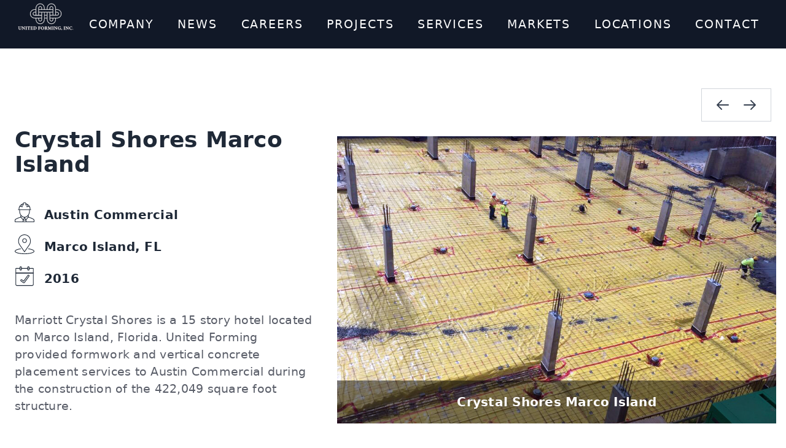

--- FILE ---
content_type: text/html; charset=UTF-8
request_url: https://unitedforming.com/projects/crystal-shores-marco-island
body_size: 26883
content:
<!DOCTYPE html><html lang="en"><head><!--  --><!-- --><script async src="https://www.googletagmanager.com/gtag/js?id=G-52K2VS7P9W"></script><script>
  window.dataLayer = window.dataLayer || [];
  function gtag(){dataLayer.push(arguments);}
  gtag('js', new Date());

  gtag('config', 'G-52K2VS7P9W');
</script><!-- --><!--  --><!--  --><meta charset="UTF-8" /><meta http-equiv="X-UA-Compatible" content="IE=edge"><meta name="viewport" content="width=device-width, initial-scale=1.0"><title>
	United Forming, Inc | Crystal Shores Marco Island Project
</title><meta name="title" content="United Forming, Inc | Crystal Shores Marco Island Project"><meta name="description" content="United Forming participated in the construction of Crystal Shores Marco Island project, located in Marco Island, FL, in partnership with Austin Commercial"><meta name="robots" content="index, follow" /><link rel="canonical" href="https://unitedforming.com/projects/crystal-shores-marco-island"/><meta name="author" content=""><meta name="copyright" content="United Forming, Inc - All Rights Reserved"><meta name="classification" content="Concrete Construction"/><meta content="en-us" name="Language"/><meta property="og:site_name" content="United Forming, Inc" /><meta property="og:title" content="United Forming, Inc | Crystal Shores Marco Island Project" /><meta property="og:description" content="United Forming participated in the construction of Crystal Shores Marco Island project, located in Marco Island, FL, in partnership with Austin Commercial" /><meta property="og:url" content="https://unitedforming.com/projects/crystal-shores-marco-island" /><meta property="og:type" content="website" /><meta property="article:publisher" content="United Forming, Inc" /><!-- --><meta property="og:image:width" content="1280" /><meta property="og:image:height" content="640" /><meta property="twitter:card" content="summary_large_image" /><meta name="google-site-verification" content="CdYaW6lWaPmWEuu13k2PFyQQDH-dfHk6-6uR9QsHhRM"/><link rel="shortcut icon" type="image/png" href="https://unitedforming.com/themes/theme-2023/assets/src/images/favicon/favicon-ufi.ico" /><!--   --><script type="application/ld+json">
{
    "@context": "https://schema.org",
    "@type": "LocalBusiness",
    "additionalType":  "https://en.wikipedia.org/wiki/Corporation",
    "name": "United Forming, Inc",
    "legalName": "United Forming, Inc",
    "description": "United Forming, Inc is a concrete construction company specialized in formwork systems solutions and turnkey concrete frame construction. We provide pre-construction, construction, formwork system design and project management services to leading general contractors and developers in the private and public sectors across the Mid-Atlantic and South Region United States",
    "image": "http://www.unitedforming.com/themes/theme-2023/assets/images/logo/logo-md.jpg",
    "url": "http://www.unitedforming.com",
    "slogan": "The First Choice in Concrete Construction",
    "telephone": "(678) 945-4224",
    "openingHours": "Mo,Tu,We,Th,Fr 08:00-5:00",
    "sameAs": [
        "https://www.facebook.com/UnitedForming/",
        "https://www.linkedin.com/company/united-forming-inc./"
    ],
    "hasMap": "https://www.google.com/maps/place/United+Forming+Inc+-+Corporate+Office/@33.7579139,-84.5711162,17z/data=!3m1!4b1!4m5!3m4!1s0x88f51f2ec56ef335:0x4ae264d3a4adbb3d!8m2!3d33.7579139!4d-84.5689275",
    "address": {
        "@type": "PostalAddress",
        "streetAddress": "470 Riverside Parkway",
        "addressLocality": "Austell",
        "addressRegion": "GA",
        "postalCode": "30168",
        "addressCountry": "United States"
    },
    "hasOfferCatalog": {
    	"@type": "OfferCatalog",
        "itemListElement": [
          {
            "@type": "Offer",
             "itemOffered": {
                "@type": "Service",
                "name": "Pre-Construction",
                "additionalType": "https://en.wikipedia.org/wiki/Pre-construction_services"
             }
          },
          {
            "@type": "Offer",
             "itemOffered": {
                "@type": "Service",
                "name": "Concrete Construction",
                "additionalType": [ "https://en.wikipedia.org/wiki/Construction", "https://simple.wikipedia.org/wiki/Concrete"]
             }
          },
          {
            "@type": "Offer",
             "itemOffered": {
                "@type": "Service",
                "name": "Project Management",
                "additionalType": ["https://en.wikipedia.org/wiki/Project_management", "https://en.wikipedia.org/wiki/Construction_management"]
              }
          },
          {
            "@type": "Offer",
             "itemOffered": {
                "@type": "Service",
                "name": "Formwork Design",
                "additionalType": [ "https://en.wikipedia.org/wiki/Formwork", "https://en.wikipedia.org/wiki/Framing_(construction)"]
              }
          }
      ]
    },
    "areaServed": [
      {
        "@type": "State",
        "name": "Georgia",
        "@id": "https://en.wikipedia.org/wiki/Georgia_(U.S._state)"
      },
      {
        "@type": "State",
        "name": "Texas",
        "@id": "https://simple.wikipedia.org/wiki/Texas"
      },
      {
        "@type": "State",
        "name": "North Carolina",
        "@id": "https://en.wikipedia.org/wiki/North_Carolina"
      },
      {
        "@type": "State",
        "name": "Florida",
        "@id": "https://en.wikipedia.org/wiki/Florida"
      }
      
    ]

}
</script><link rel="stylesheet" type="text/css" href="https://unitedforming.com/themes/theme-2023/assets/build/app_3c29357856f266cac453.css"><link rel="stylesheet" type="text/css" href="https://unitedforming.com/themes/theme-2023/assets/build/tailwind_ec09fa036b60f4ceaa652b72f0856d1d.min.css"><style>
        p {
          margin-bottom: 1.5rem;
        }
        #leadership {
          background-color: #E4E7EC;
        }
      </style></head><body><div hidden><svg xmlns="http://www.w3.org/2000/svg" style="display: none;"><symbol id="icon-location5" viewBox="0 0 32 32"><title>location5</title><path d="M16.002 17.746c3.309 0 6-2.692 6-6s-2.691-6-6-6c-3.309 0-6 2.691-6 6s2.691 6 6 6zM16.002 6.746c2.758 0 5 2.242 5 5s-2.242 5-5 5c-2.758 0-5-2.242-5-5s2.242-5 5-5zM16 0c-6.618 0-12 5.316-12 12.001 0 7 6.001 14.161 10.376 19.194.016.02.718.805 1.586.805.002 0 .073 0 .077 0 .867 0 1.57-.785 1.586-.805 4.377-5.033 10.377-12.193 10.377-19.194 0-6.685-5.383-12.001-12.002-12.001zM16.117 29.883c-.021.02-.082.064-.135.098-.01-.027-.084-.086-.129-.133-3.665-4.217-9.853-11.334-9.853-17.847 0-5.514 4.487-10.001 10-10.001 5.516 0 10.002 4.487 10.002 10.002 0 6.512-6.188 13.629-9.885 17.881z"></path></symbol><symbol id="icon-mobile" viewBox="0 0 32 32"><title>mobile</title><path d="M22 0h-12c-2.209 0-4 1.791-4 4v24c0 2.209 1.791 4 4 4h12c2.209 0 4-1.791 4-4v-24c0-2.209-1.791-4-4-4zM16.5 3h3c.275 0 .5.224.5.5s-.225.5-.5.5h-3c-.276 0-.5-.224-.5-.5s.224-.5.5-.5zM13 2c.552 0 1 .448 1 1s-.448 1-1 1-1-.448-1-1 .448-1 1-1zM18 29c0 .553-.447 1-1 1h-2c-.552 0-1-.447-1-1v-2c0-.553.448-1 1-1h2c.553 0 1 .447 1 1v2zM24 23c0 .553-.447 1-1 1h-14c-.552 0-1-.447-1-1v-16c0-.552.448-1 1-1h14c.553 0 1 .448 1 1v16z"></path></symbol><symbol id="icon-envelope-o" viewBox="0 0 28 28"><title>envelope-o</title><path d="M26 23.5v-12c-.328.375-.688.719-1.078 1.031-2.234 1.719-4.484 3.469-6.656 5.281-1.172.984-2.625 2.188-4.25 2.188h-.031c-1.625 0-3.078-1.203-4.25-2.188-2.172-1.813-4.422-3.563-6.656-5.281-.391-.313-.75-.656-1.078-1.031v12c0 .266.234.5.5.5h23c.266 0 .5-.234.5-.5zM26 7.078c0-.391.094-1.078-.5-1.078h-23c-.266 0-.5.234-.5.5 0 1.781.891 3.328 2.297 4.438 2.094 1.641 4.188 3.297 6.266 4.953.828.672 2.328 2.109 3.422 2.109h.031c1.094 0 2.594-1.437 3.422-2.109 2.078-1.656 4.172-3.313 6.266-4.953 1.016-.797 2.297-2.531 2.297-3.859zM28 6.5v17c0 1.375-1.125 2.5-2.5 2.5h-23c-1.375 0-2.5-1.125-2.5-2.5v-17c0-1.375 1.125-2.5 2.5-2.5h23c1.375 0 2.5 1.125 2.5 2.5z"></path></symbol><symbol id="icon-envelope" viewBox="0 0 28 28"><title>envelope</title><path d="M28 11.094v12.406c0 1.375-1.125 2.5-2.5 2.5h-23c-1.375 0-2.5-1.125-2.5-2.5v-12.406c.469.516 1 .969 1.578 1.359 2.594 1.766 5.219 3.531 7.766 5.391 1.313.969 2.938 2.156 4.641 2.156h.031c1.703 0 3.328-1.188 4.641-2.156 2.547-1.844 5.172-3.625 7.781-5.391.562-.391 1.094-.844 1.563-1.359zM28 6.5c0 1.75-1.297 3.328-2.672 4.281-2.438 1.687-4.891 3.375-7.313 5.078-1.016.703-2.734 2.141-4 2.141h-.031c-1.266 0-2.984-1.437-4-2.141-2.422-1.703-4.875-3.391-7.297-5.078-1.109-.75-2.688-2.516-2.688-3.938 0-1.531.828-2.844 2.5-2.844h23c1.359 0 2.5 1.125 2.5 2.5z"></path></symbol><symbol id="icon-phone" viewBox="0 0 32 32"><title>phone</title><path d="M22 20c-2 2-2 4-4 4s-4-2-6-4-4-4-4-6 2-2 4-4-4-8-6-8-6 6-6 6c0 4 4.109 12.109 8 16s12 8 16 8c0 0 6-4 6-6s-6-8-8-6z"></path></symbol><symbol id="icon-user1" viewBox="0 0 20 20"><title>user1</title><path d="M5 5c0-2.761 2.239-5 5-5s5 2.239 5 5v0 2c0 2.761-2.239 5-5 5s-5-2.239-5-5v0-2zM0 16.68c2.86-1.685 6.301-2.68 9.974-2.68.009 0 .018 0 .027 0h-.001c3.64 0 7.06.97 10 2.68v3.32h-20v-3.32z"></path></symbol><symbol id="icon-bubbles3" viewBox="0 0 36 32"><title>bubbles3</title><path d="M34 28.161c0 1.422.813 2.653 2 3.256v.498c-.332.045-.671.07-1.016.07-2.125 0-4.042-.892-5.398-2.321-.819.218-1.688.336-2.587.336-4.971 0-9-3.582-9-8s4.029-8 9-8c4.971 0 9 3.582 9 8 0 1.73-.618 3.331-1.667 4.64-.213.463-.333.979-.333 1.522zM7.209 6.912c-2.069 1.681-3.209 3.843-3.209 6.088 0 1.259.35 2.481 1.039 3.63.711 1.185 1.781 2.268 3.093 3.133.949.625 1.587 1.623 1.755 2.747.056.375.091.753.105 1.129.233-.194.461-.401.684-.624.755-.755 1.774-1.172 2.828-1.172.168 0 .336.011.505.032.655.083 1.323.125 1.987.126v4c-.848 0-1.68-.054-2.492-.158-3.437 3.437-7.539 4.053-11.505 4.144v-.841c2.142-1.049 4-2.961 4-5.145 0-.305-.024-.604-.068-.897-3.619-2.383-5.932-6.024-5.932-10.103 0-7.18 7.163-13 16-13 8.702 0 15.781 5.644 15.995 12.672-1.284-.572-2.683-.919-4.133-1.018-.36-1.752-1.419-3.401-3.07-4.742-1.104-.897-2.404-1.606-3.863-2.108-1.553-.534-3.211-.804-4.928-.804s-3.375.271-4.928.804c-1.46.502-2.76 1.211-3.863 2.108z"></path></symbol><symbol id="icon-warning" viewBox="0 0 32 32"><title>warning</title><path d="M31.576 26.211l-11.999-24c-.677-1.355-2.061-2.211-3.577-2.211s-2.9.856-3.577 2.211l-11.999 24c-.62 1.24-.554 2.713.175 3.893.729 1.178 2.016 1.896 3.402 1.896h23.997c1.387 0 2.674-.718 3.402-1.896.729-1.18.795-2.653.176-3.893zM17.998 27c0 .553-.447 1-1 1h-2c-.553 0-1-.447-1-1v-2c0-.553.447-1 1-1h2c.553 0 1 .447 1 1v2zM17.998 19c0 .553-.447 1-1 1h-2c-.553 0-1-.447-1-1v-10c0-.552.447-1 1-1h2c.553 0 1 .448 1 1v10z"></path></symbol><symbol id="icon-checkmark" viewBox="0 0 32 32"><title>checkmark</title><path d="M27 4l-15 15-7-7-5 5 12 12 20-20z"></path></symbol><symbol id="icon-arrow-up2" viewBox="0 0 32 32"><title>arrow-up2</title><path d="M27.414 12.586l-10-10c-.781-.781-2.047-.781-2.828 0l-10 10c-.781.781-.781 2.047 0 2.828s2.047.781 2.828 0l6.586-6.586v19.172c0 1.105.895 2 2 2s2-.895 2-2v-19.172l6.586 6.586c.39.39.902.586 1.414.586s1.024-.195 1.414-.586c.781-.781.781-2.047 0-2.828z"></path></symbol><symbol id="icon-arrow-left2" viewBox="0 0 32 32"><title>arrow-left2</title><path d="M12.586 27.414l-10-10c-.781-.781-.781-2.047 0-2.828l10-10c.781-.781 2.047-.781 2.828 0s.781 2.047 0 2.828l-6.586 6.586h19.172c1.105 0 2 .895 2 2s-.895 2-2 2h-19.172l6.586 6.586c.39.39.586.902.586 1.414s-.195 1.024-.586 1.414c-.781.781-2.047.781-2.828 0z"></path></symbol><symbol id="right-chevron-2" viewBox="0 0 256 256"><title>right-chevron-2</title><polygon points="79.093,0 48.907,30.187 146.72,128 48.907,225.813 79.093,256 207.093,128 "/></symbol><symbol id="left-chevron" viewBox="0 0 256 256"><title>left-chevron</title><polygon points="207.093,30.187 176.907,0 48.907,128 176.907,256 207.093,225.813 109.28,128 "/></symbol><symbol id="calendar" viewBox="0 0 58 58"><title>calendar</title><path d="M46 34c-6.617 0-12 5.383-12 12s5.383 12 12 12 12-5.383 12-12S52.617 34 46 34zM46 56c-5.514 0-10-4.486-10-10s4.486-10 10-10 10 4.486 10 10S51.514 56 46 56z"/><path d="M52 45h-5v-5c0-.553-.447-1-1-1s-1 .447-1 1v6c0 .553.447 1 1 1h6c.553 0 1-.447 1-1S52.553 45 52 45z"/><path d="M27 21h-2-7-2H7v9 2 7 2 9h9 2 9v-9-2-7h7 2 9V21h-9-2H27zM36 23h7v7h-7V23zM18 23h7v7h-7V23zM9 23h7v7H9V23zM9 32h7v7H9V32zM16 48H9v-7h7V48zM25 48h-7v-7h7V48zM25 39h-7v-7h7V39zM34 30h-7v-7h7V30z"/><path d="M33 55H2V16h48v13c0 .553.447 1 1 1s1-.447 1-1V15 5c0-.553-.447-1-1-1h-5V1c0-.553-.447-1-1-1h-7c-.553 0-1 .447-1 1v3H15V1c0-.553-.447-1-1-1H7C6.447 0 6 .447 6 1v3H1C.447 4 0 4.447 0 5v10 41c0 .553.447 1 1 1h32c.553 0 1-.447 1-1S33.553 55 33 55zM39 2h5v3 3h-5V5 2zM8 2h5v3 3H8V5 2zM2 6h4v3c0 .553.447 1 1 1h7c.553 0 1-.447 1-1V6h22v3c0 .553.447 1 1 1h7c.553 0 1-.447 1-1V6h4v8H2V6z"/></symbol><symbol id="calendar-3" viewBox="0 0 382.293 382.293"><title>calendar-3</title><g><g><path d="M251.447 34.133H134.26c-3.768 0-6.827 3.058-6.827 6.827s3.058 6.827 6.827 6.827h117.187c3.772 0 6.827-3.058 6.827-6.827S255.215 34.133 251.447 34.133z"/></g></g><g><g><path d="M361.813 34.133h-78.51c-3.768 0-6.827 3.058-6.827 6.827s3.058 6.827 6.827 6.827h71.683v75.093H27.307V47.787h71.68c3.768 0 6.827-3.058 6.827-6.827s-3.058-6.827-6.827-6.827H20.48c-3.768 0-6.827 3.058-6.827 6.827v88.747c0 3.768 3.058 6.827 6.827 6.827h341.333c3.768 0 6.827-3.058 6.827-6.827V40.96C368.64 37.192 365.582 34.133 361.813 34.133z"/></g></g><g><g><path d="M361.813 122.88H20.48c-3.768 0-6.827 3.058-6.827 6.827v218.952c0 18.548 15.087 33.635 33.635 33.635h287.717c18.548 0 33.635-15.087 33.635-33.635V129.707C368.64 125.938 365.582 122.88 361.813 122.88zM354.99 348.658c0 11.018-8.963 19.982-19.982 19.982H47.288c-11.018 0-19.982-8.963-19.982-19.982V136.533H354.99V348.658z"/></g></g><g><g><path d="M116.053 0c-11.295 0-20.48 9.185-20.48 20.48v40.96c0 11.295 9.185 20.48 20.48 20.48 11.295 0 20.48-9.185 20.48-20.48V20.48C136.533 9.185 127.348 0 116.053 0zM122.88 61.44c0 3.765-3.062 6.827-6.827 6.827s-6.827-3.062-6.827-6.827V20.48c0-3.765 3.062-6.827 6.827-6.827s6.827 3.062 6.827 6.827V61.44z"/></g></g><g><g><path d="M266.24 0c-11.295 0-20.48 9.185-20.48 20.48v40.96c0 11.295 9.185 20.48 20.48 20.48 11.295 0 20.48-9.185 20.48-20.48V20.48C286.72 9.185 277.535 0 266.24 0zM273.067 61.44c0 3.765-3.062 6.827-6.827 6.827s-6.827-3.062-6.827-6.827V20.48c0-3.765 3.062-6.827 6.827-6.827s6.827 3.062 6.827 6.827V61.44z"/></g></g><g><g><path d="M286.461 181.057c-.874-5.4-3.792-10.138-8.236-13.346-9.165-6.601-21.982-4.526-28.583 4.618l-76.817 106.366-31.208-22.289c-4.448-3.185-9.865-4.441-15.278-3.543-5.393.901-10.114 3.847-13.298 8.298-3.178 4.451-4.434 9.875-3.536 15.271.901 5.396 3.847 10.117 8.301 13.298l47.787 34.133c3.492 2.495 7.602 3.816 11.889 3.816 6.571 0 12.78-3.174 16.613-8.492l88.747-122.877C286.048 191.877 287.331 186.46 286.461 181.057zM271.773 188.317 183.023 311.2c-2.123 2.946-6.506 3.69-9.499 1.556l-47.787-34.133c-1.485-1.062-2.464-2.635-2.765-4.434s.116-3.608 1.178-5.089c1.065-1.488 2.638-2.471 4.437-2.772.379-.061.761-.092 1.137-.092 1.41 0 2.778.437 3.953 1.273l36.738 26.242c3.051 2.181 7.301 1.485 9.499-1.56l80.794-111.869c2.205-3.055 6.479-3.734 9.53-1.539 1.481 1.072 2.454 2.652 2.744 4.451C273.268 185.033 272.841 186.836 271.773 188.317z"/></g></g></symbol><symbol id="telegram" viewBox="1 -35 511.99993 511"><title>telegram</title><path d="m121.453125 253.171875 63.554687 158.886719 82.75-82.753906 141.535157 112.503906 102.707031-441.308594-512 205.480469zm-39.933594-47.640625 244.046875-97.945312-194.074218 117.363281zm287.535157-89.25-161.980469 148.1875-19.484375 73.425781-36.035156-90.085937zm-149.851563 219.230469 9.816406-36.996094 15.144531 12.035156zm171.65625 53.394531-147.386719-117.152344 221.902344-203.007812zm0 0"/></symbol><symbol id="youtube-6" viewBox="0 -61 512 512"><title>youtube-6</title><path d="m75 390h362c41.355469 0 75-33.644531 75-75v-240c0-41.355469-33.644531-75-75-75h-362c-41.355469 0-75 33.644531-75 75v240c0 41.355469 33.644531 75 75 75zm-45-315c0-24.8125 20.1875-45 45-45h362c24.8125 0 45 20.1875 45 45v240c0 24.8125-20.1875 45-45 45h-362c-24.8125 0-45-20.1875-45-45zm0 0"/><path d="m181 94.507812v203.898438l180.5-103.621094zm30 50.984376 89.5 49.722656-89.5 51.378906zm0 0"/></symbol><symbol id="placeholder" viewBox="0 0 60 60"><title>placeholder</title><path d="M30 26c3.86 0 7-3.141 7-7s-3.14-7-7-7-7 3.141-7 7S26.14 26 30 26zM30 14c2.757 0 5 2.243 5 5s-2.243 5-5 5-5-2.243-5-5S27.243 14 30 14z"/><path d="M29.823 54.757 45.164 32.6c5.754-7.671 4.922-20.28-1.781-26.982C39.761 1.995 34.945 0 29.823 0s-9.938 1.995-13.56 5.617c-6.703 6.702-7.535 19.311-1.804 26.952L29.823 54.757zM17.677 7.031C20.922 3.787 25.235 2 29.823 2s8.901 1.787 12.146 5.031c6.05 6.049 6.795 17.437 1.573 24.399L29.823 51.243 16.082 31.4C10.882 24.468 11.628 13.08 17.677 7.031z"/><path d="M42.117 43.007c-.55-.067-1.046.327-1.11.876s.328 1.046.876 1.11C52.399 46.231 58 49.567 58 51.5c0 2.714-10.652 6.5-28 6.5S2 54.214 2 51.5c0-1.933 5.601-5.269 16.117-6.507.548-.064.94-.562.876-1.11-.065-.549-.561-.945-1.11-.876C7.354 44.247 0 47.739 0 51.5 0 55.724 10.305 60 30 60s30-4.276 30-8.5C60 47.739 52.646 44.247 42.117 43.007z"/></symbol><symbol id="maps-and-flags" viewBox="0 0 512 512"><title>maps-and-flags</title><path d="M256 0C153.755 0 70.573 83.182 70.573 185.426c0 126.888 165.939 313.167 173.004 321.035 6.636 7.391 18.222 7.378 24.846 0 7.065-7.868 173.004-194.147 173.004-321.035C441.425 83.182 358.244 0 256 0zM256 278.719c-51.442 0-93.292-41.851-93.292-93.293S204.559 92.134 256 92.134s93.291 41.851 93.291 93.293S307.441 278.719 256 278.719z"/></symbol><symbol id="telephone-1" viewBox="0 0 482.6 482.6"><title>telephone-1</title><path d="M98.339 320.8c47.6 56.9 104.9 101.7 170.3 133.4 24.9 11.8 58.2 25.8 95.3 28.2 2.3.1 4.5.2 6.8.2 24.9 0 44.9-8.6 61.2-26.3.1-.1.3-.3.4-.5 5.8-7 12.4-13.3 19.3-20 4.7-4.5 9.5-9.2 14.1-14 21.3-22.2 21.3-50.4-.2-71.9l-60.1-60.1c-10.2-10.6-22.4-16.2-35.2-16.2-12.8 0-25.1 5.6-35.6 16.1l-35.8 35.8c-3.3-1.9-6.7-3.6-9.9-5.2-4-2-7.7-3.9-11-6-32.6-20.7-62.2-47.7-90.5-82.4-14.3-18.1-23.9-33.3-30.6-48.8 9.4-8.5 18.2-17.4 26.7-26.1 3-3.1 6.1-6.2 9.2-9.3 10.8-10.8 16.6-23.3 16.6-36s-5.7-25.2-16.6-36l-29.8-29.8c-3.5-3.5-6.8-6.9-10.2-10.4-6.6-6.8-13.5-13.8-20.3-20.1-10.3-10.1-22.4-15.4-35.2-15.4-12.7 0-24.9 5.3-35.6 15.5l-37.4 37.4c-13.6 13.6-21.3 30.1-22.9 49.2-1.9 23.9 2.5 49.3 13.9 80C32.739 229.6 59.139 273.7 98.339 320.8zM25.739 104.2c1.2-13.3 6.3-24.4 15.9-34l37.2-37.2c5.8-5.6 12.2-8.5 18.4-8.5 6.1 0 12.3 2.9 18 8.7 6.7 6.2 13 12.7 19.8 19.6 3.4 3.5 6.9 7 10.4 10.6l29.8 29.8c6.2 6.2 9.4 12.5 9.4 18.7s-3.2 12.5-9.4 18.7c-3.1 3.1-6.2 6.3-9.3 9.4-9.3 9.4-18 18.3-27.6 26.8-.2.2-.3.3-.5.5-8.3 8.3-7 16.2-5 22.2.1.3.2.5.3.8 7.7 18.5 18.4 36.1 35.1 57.1 30 37 61.6 65.7 96.4 87.8 4.3 2.8 8.9 5 13.2 7.2 4 2 7.7 3.9 11 6 .4.2.7.4 1.1.6 3.3 1.7 6.5 2.5 9.7 2.5 8 0 13.2-5.1 14.9-6.8l37.4-37.4c5.8-5.8 12.1-8.9 18.3-8.9 7.6 0 13.8 4.7 17.7 8.9l60.3 60.2c12 12 11.9 25-.3 37.7-4.2 4.5-8.6 8.8-13.3 13.3-7 6.8-14.3 13.8-20.9 21.7-11.5 12.4-25.2 18.2-42.9 18.2-1.7 0-3.5-.1-5.2-.2-32.8-2.1-63.3-14.9-86.2-25.8-62.2-30.1-116.8-72.8-162.1-127-37.3-44.9-62.4-86.7-79-131.5C28.039 146.4 24.139 124.3 25.739 104.2z"/></symbol><symbol id="icon-google" viewBox="0 0 32 32"><title>google</title><path d="M16.319 13.713v5.487h9.075c-.369 2.356-2.744 6.9-9.075 6.9-5.463 0-9.919-4.525-9.919-10.1s4.456-10.1 9.919-10.1c3.106 0 5.188 1.325 6.375 2.469l4.344-4.181c-2.788-2.612-6.4-4.188-10.719-4.188-8.844 0-16 7.156-16 16s7.156 16 16 16c9.231 0 15.363-6.494 15.363-15.631 0-1.05-.113-1.85-.25-2.65l-15.113-.006z"></path></symbol><symbol id="icon-instagram" viewBox="0 0 32 32"><title>instagram</title><path d="M16 2.881c4.275 0 4.781.019 6.462.094 1.563.069 2.406.331 2.969.55.744.288 1.281.638 1.837 1.194.563.563.906 1.094 1.2 1.838.219.563.481 1.412.55 2.969.075 1.688.094 2.194.094 6.463s-.019 4.781-.094 6.463c-.069 1.563-.331 2.406-.55 2.969-.288.744-.637 1.281-1.194 1.837-.563.563-1.094.906-1.837 1.2-.563.219-1.413.481-2.969.55-1.688.075-2.194.094-6.463.094s-4.781-.019-6.463-.094c-1.563-.069-2.406-.331-2.969-.55-.744-.288-1.281-.637-1.838-1.194-.563-.563-.906-1.094-1.2-1.837-.219-.563-.481-1.413-.55-2.969-.075-1.688-.094-2.194-.094-6.463s.019-4.781.094-6.463c.069-1.563.331-2.406.55-2.969.288-.744.638-1.281 1.194-1.838.563-.563 1.094-.906 1.838-1.2.563-.219 1.412-.481 2.969-.55 1.681-.075 2.188-.094 6.463-.094zM16 0c-4.344 0-4.887.019-6.594.094-1.7.075-2.869.35-3.881.744-1.056.412-1.95.956-2.837 1.85-.894.888-1.438 1.781-1.85 2.831-.394 1.019-.669 2.181-.744 3.881-.075 1.713-.094 2.256-.094 6.6s.019 4.887.094 6.594c.075 1.7.35 2.869.744 3.881.413 1.056.956 1.95 1.85 2.837.887.887 1.781 1.438 2.831 1.844 1.019.394 2.181.669 3.881.744 1.706.075 2.25.094 6.594.094s4.888-.019 6.594-.094c1.7-.075 2.869-.35 3.881-.744 1.05-.406 1.944-.956 2.831-1.844s1.438-1.781 1.844-2.831c.394-1.019.669-2.181.744-3.881.075-1.706.094-2.25.094-6.594s-.019-4.887-.094-6.594c-.075-1.7-.35-2.869-.744-3.881-.394-1.063-.938-1.956-1.831-2.844-.887-.887-1.781-1.438-2.831-1.844-1.019-.394-2.181-.669-3.881-.744-1.712-.081-2.256-.1-6.6-.1v0z"></path><path d="M16 7.781c-4.537 0-8.219 3.681-8.219 8.219s3.681 8.219 8.219 8.219 8.219-3.681 8.219-8.219c0-4.537-3.681-8.219-8.219-8.219zM16 21.331c-2.944 0-5.331-2.387-5.331-5.331s2.387-5.331 5.331-5.331c2.944 0 5.331 2.387 5.331 5.331s-2.387 5.331-5.331 5.331z"></path><path d="M26.462 7.456c0 1.06-.859 1.919-1.919 1.919s-1.919-.859-1.919-1.919c0-1.06.859-1.919 1.919-1.919s1.919.859 1.919 1.919z"></path></symbol><symbol id="facebook" viewBox="-110 1 511 511.99896"><title>facebook</title><path d="m207.363281 126.734375c.699219-.789063 3.96875-3.367187 16.808594-3.367187l42.097656-.015626c13.695313 0 24.832031-11.140624 24.832031-24.835937v-73.578125c0-13.671875-11.121093-24.8125-24.792968-24.835938l-62.53125-.101562c-38.59375 0-71.402344 12.730469-94.878906 36.820312-23.371094 23.980469-35.726563 57.457032-35.726563 96.804688v39.683594h-47.835937c-13.695313 0-24.835938 11.140625-24.835938 24.835937v79.242188c0 13.695312 11.140625 24.835937 24.835938 24.835937h47.835937v184.941406c0 13.695313 11.140625 24.835938 24.835937 24.835938h81.992188c13.695312 0 24.835938-11.140625 24.835938-24.835938v-184.9375h58.472656c13.695312 0 24.832031-11.144531 24.832031-24.832031l.03125-79.246093c0-8.996094-4.894531-17.320313-12.777344-21.722657-3.652343-2.039062-7.902343-3.117187-12.285156-3.117187h-58.273437v-31.351563c0-10.21875 1.375-13.917969 2.527343-15.222656zm0 0"/></symbol><symbol id="Linkedin" viewBox="0 0 310 310"><title>Linkedin</title><path id="XMLID_802_" d="M72.16 99.73H9.927c-2.762 0-5 2.239-5 5v199.928c0 2.762 2.238 5 5 5H72.16c2.762 0 5-2.238 5-5V104.73C77.16 101.969 74.922 99.73 72.16 99.73z"/><path id="XMLID_803_" d="M41.066.341C18.422.341 0 18.743 0 41.362 0 63.991 18.422 82.4 41.066 82.4c22.626 0 41.033-18.41 41.033-41.038C82.1 18.743 63.692.341 41.066.341z"/><path id="XMLID_804_" d="M230.454 94.761c-24.995 0-43.472 10.745-54.679 22.954V104.73c0-2.761-2.238-5-5-5h-59.599c-2.762 0-5 2.239-5 5v199.928c0 2.762 2.238 5 5 5h62.097c2.762 0 5-2.238 5-5v-98.918c0-33.333 9.054-46.319 32.29-46.319 25.306 0 27.317 20.818 27.317 48.034v97.204c0 2.762 2.238 5 5 5H305c2.762 0 5-2.238 5-5V194.995C310 145.43 300.549 94.761 230.454 94.761z"/></symbol><symbol id="LinkedIn" viewBox="0 0 382 382"><title>LinkedIn</title><path style="fill:#0077B7;" d="M347.445 0H34.555C15.471 0 0 15.471 0 34.555v312.889C0 366.529 15.471 382 34.555 382h312.889C366.529 382 382 366.529 382 347.444V34.555C382 15.471 366.529 0 347.445 0zM118.207 329.844c0 5.554-4.502 10.056-10.056 10.056H65.345c-5.554 0-10.056-4.502-10.056-10.056V150.403c0-5.554 4.502-10.056 10.056-10.056h42.806c5.554 0 10.056 4.502 10.056 10.056V329.844zM86.748 123.432c-22.459 0-40.666-18.207-40.666-40.666S64.289 42.1 86.748 42.1s40.666 18.207 40.666 40.666S109.208 123.432 86.748 123.432zM341.91 330.654c0 5.106-4.14 9.246-9.246 9.246H286.73c-5.106 0-9.246-4.14-9.246-9.246v-84.168c0-12.556 3.683-55.021-32.813-55.021-28.309 0-34.051 29.066-35.204 42.11v97.079c0 5.106-4.139 9.246-9.246 9.246h-44.426c-5.106 0-9.246-4.14-9.246-9.246V149.593c0-5.106 4.14-9.246 9.246-9.246h44.426c5.106 0 9.246 4.14 9.246 9.246v15.655c10.497-15.753 26.097-27.912 59.312-27.912 73.552 0 73.131 68.716 73.131 106.472L341.91 330.654 341.91 330.654z"/></symbol><symbol id="twitter" viewBox="0 0 512 512"><title>twitter</title><path d="M512 97.248c-19.04 8.352-39.328 13.888-60.48 16.576 21.76-12.992 38.368-33.408 46.176-58.016-20.288 12.096-42.688 20.64-66.56 25.408C411.872 60.704 384.416 48 354.464 48c-58.112 0-104.896 47.168-104.896 104.992 0 8.32.704 16.32 2.432 23.936-87.264-4.256-164.48-46.08-216.352-109.792-9.056 15.712-14.368 33.696-14.368 53.056 0 36.352 18.72 68.576 46.624 87.232-16.864-.32-33.408-5.216-47.424-12.928 0 .32 0 .736 0 1.152 0 51.008 36.384 93.376 84.096 103.136-8.544 2.336-17.856 3.456-27.52 3.456-6.72 0-13.504-.384-19.872-1.792 13.6 41.568 52.192 72.128 98.08 73.12-35.712 27.936-81.056 44.768-130.144 44.768-8.608 0-16.864-.384-25.12-1.44C46.496 446.88 101.6 464 161.024 464c193.152 0 298.752-160 298.752-298.688 0-4.64-.16-9.12-.384-13.568C480.224 136.96 497.728 118.496 512 97.248z"/></symbol><symbol id="swipe" viewBox="0 0 511.984 511.984"><title>swipe</title><g><g><path d="M36.408 53.317l35.115-35.115c4.16-4.16 4.16-10.923 0-15.083-4.16-4.16-10.923-4.16-15.083 0L13.773 45.787c-4.16 4.16-4.16 10.923 0 15.083l42.667 42.667c2.091 2.069 4.821 3.115 7.552 3.115s5.461-1.045 7.531-3.136c4.16-4.16 4.16-10.923 0-15.083L36.408 53.317z"/></g></g><g><g><path d="M498.211 45.787 455.544 3.12c-4.16-4.16-10.923-4.16-15.083 0-4.16 4.16-4.16 10.923 0 15.083l35.115 35.115L440.44 88.453c-4.16 4.16-4.16 10.923 0 15.083 2.091 2.069 4.821 3.115 7.552 3.115 2.731 0 5.461-1.045 7.552-3.115l42.667-42.667C502.371 56.709 502.371 49.947 498.211 45.787z"/></g></g><g><g><path d="M490.659 42.651h-128c-5.888 0-10.667 4.779-10.667 10.667s4.779 10.667 10.667 10.667h128c5.888 0 10.667-4.779 10.667-10.667S496.547 42.651 490.659 42.651z"/></g></g><g><g><path d="M149.325 42.651h-128c-5.888 0-10.667 4.779-10.667 10.667s4.779 10.667 10.667 10.667h128c5.888 0 10.667-4.779 10.667-10.667S155.213 42.651 149.325 42.651z"/></g></g><g><g><path d="M415.992 234.651c-8.768 0-16.939 2.667-23.723 7.211-5.845-16.597-21.696-28.544-40.277-28.544-7.765 0-15.061 2.091-21.333 5.739V106.651c0-23.531-19.136-42.667-42.667-42.667-18.581 0-34.432 11.947-40.277 28.544-6.784-4.544-14.933-7.211-23.723-7.211-23.531 0-42.667 19.136-42.667 42.667v181.333l-37.077-27.797c-21.995-16.491-53.269-14.293-72.725 5.163-12.48 12.48-12.48 32.768 0 45.248l151.936 151.936c18.133 18.133 42.24 28.117 67.883 28.117h49.984c64.704 0 117.333-52.629 117.333-117.333V277.317C458.659 253.787 439.523 234.651 415.992 234.651zM437.325 394.651c0 52.928-43.072 96-96 96h-49.984c-19.947 0-38.699-7.765-52.779-21.867L86.627 316.848c-4.16-4.16-4.16-10.923 0-15.083 6.613-6.613 15.424-9.984 24.299-9.984 7.211 0 14.443 2.24 20.544 6.805l54.123 40.597c3.221 2.432 7.573 2.816 11.179 1.003 3.605-1.813 5.888-5.504 5.888-9.536V127.984c0-11.755 9.579-21.333 21.333-21.333s21.333 9.579 21.333 21.333v160c0 5.888 4.779 10.667 10.667 10.667s10.667-4.779 10.667-10.667V106.651c0-11.755 9.579-21.333 21.333-21.333s21.333 9.579 21.333 21.333v181.333c0 5.888 4.779 10.667 10.667 10.667s10.667-4.779 10.667-10.667v-32c0-11.755 9.579-21.333 21.333-21.333s21.333 9.579 21.333 21.333v32c0 5.888 4.779 10.667 10.667 10.667 5.888 0 10.667-4.779 10.667-10.667v-10.667c0-11.755 9.579-21.333 21.333-21.333 11.755 0 21.333 9.579 21.333 21.333V394.651z"/></g></g></symbol><symbol id="tick-1" viewBox="0 0 191.667 191.667"><title>tick-1</title><path d="M95.833 0C42.991 0 0 42.99 0 95.833s42.991 95.834 95.833 95.834 95.833-42.991 95.833-95.834S148.676 0 95.833 0zM150.862 79.646l-60.207 60.207c-2.56 2.56-5.963 3.969-9.583 3.969-3.62 0-7.023-1.409-9.583-3.969l-30.685-30.685c-2.56-2.56-3.97-5.963-3.97-9.583 0-3.621 1.41-7.024 3.97-9.584 2.559-2.56 5.962-3.97 9.583-3.97 3.62 0 7.024 1.41 9.583 3.971l21.101 21.1 50.623-50.623c2.56-2.56 5.963-3.969 9.583-3.969 3.62 0 7.023 1.409 9.583 3.969C156.146 65.765 156.146 74.362 150.862 79.646z"/></symbol></svg><svg style="position: absolute; width: 0; height: 0; overflow: hidden;" version="1.1" xmlns="http://www.w3.org/2000/svg" xmlns:xlink="http://www.w3.org/1999/xlink"><defs><symbol id="worker-1" viewBox="0 0 512 512"><title>worker-1</title><g><g><path d="M356 429c-5.52 0-10 4.48-10 10 0 5.52 4.48 10 10 10 5.52 0 10-4.48 10-10C366 433.48 361.52 429 356 429z"/></g></g><g><g><path d="M156 429c-5.52 0-10 4.48-10 10 0 5.52 4.48 10 10 10s10-4.48 10-10C166 433.48 161.52 429 156 429z"/></g></g><g><g><path d="M447.645 377.21c-11.257-17.424-26.726-31.269-44.847-40.21-1.528-1.419-3.493-2.37-5.678-2.613C384.013 328.823 370.197 326 356 326h-30v-26.383c17.361-14.896 29.842-34.626 35.894-56.617H366c22.056 0 40-17.944 40-40 0-10.452-4.034-19.976-10.622-27.11.629-.534 1.243-1.09 1.833-1.679C402.879 168.543 406 161.01 406 153c0-13.163-8.526-24.366-20.343-28.396-3.533-45.984-35.806-85.28-80.241-97.596C302.783 13.256 291.434 0 276 0h-40c-15.434 0-26.783 13.256-29.416 27.008-44.431 12.315-76.701 51.604-80.24 97.582-4.302 1.459-8.247 3.892-11.555 7.199C109.121 137.457 106 144.99 106 153c0 9.163 4.134 17.375 10.63 22.882C110.038 183.016 106 192.544 106 203c0 22.056 17.944 40 40 40h4.078c5.052 18.357 14.631 35.21 27.994 49.131 2.511 2.618 5.173 5.112 7.928 7.478V326h-30c-14.198 0-28.014 2.823-41.12 8.386-2.184.244-4.15 1.194-5.677 2.613-18.123 8.942-33.591 22.787-44.848 40.21C52.347 395.796 46 417.163 46 439v63c0 5.522 4.477 10 10 10h400c5.523 0 10-4.478 10-10v-63C466 417.163 459.653 395.796 447.645 377.21zM106 492H66v-53c0-30.417 15.582-59.571 40-76.878V492zM366 223h-.456c.298-3.327.456-6.666.456-10v-30c11.028 0 20 8.972 20 20S377.028 223 366 223zM206 48.139V93c0 5.523 4.477 10 10 10s10-4.477 10-10V35.063c0-.026 0-.052 0-.078V33c0-6.196 5.234-13 10-13h40c4.766 0 10 6.804 10 13v1.985c0 .026 0 .052 0 .078V93c0 5.523 4.477 10 10 10s10-4.477 10-10V48.139c32.29 11.427 55.6 40.647 59.441 74.861H146.559C150.4 88.786 173.71 59.566 206 48.139zM146 223c-11.028 0-20-8.972-20-20s8.972-20 20-20v30c0 3.334.158 6.674.456 10H146zM146 163h-10c-5.514 0-10-4.486-10-10 0-2.668 1.041-5.179 2.931-7.068 1.891-1.891 4.401-2.932 7.069-2.932h240c5.514 0 10 4.486 10 10 0 2.668-1.041 5.179-2.931 7.068-1.89 1.891-4.401 2.932-7.069 2.932h-10-10H156 146zM167.817 231.183c-.02-.109-.039-.217-.063-.324C166.593 224.99 166 218.983 166 213v-30h180v30c0 5.978-.593 11.981-1.754 17.855-.024.108-.043.217-.063.326-4.469 22.307-16.837 42.275-34.847 56.241C293.69 299.576 275.247 306 256 306s-37.69-6.424-53.351-18.589c-3.585-2.774-6.997-5.843-10.145-9.126C179.889 265.143 171.357 248.862 167.817 231.183zM246 492h-80v-23c0-5.523-4.477-10-10-10s-10 4.477-10 10v23h-20V351.474c6.49-2.447 13.176-4.078 20-4.882V409c0 5.523 4.477 10 10 10s10-4.477 10-10v-63h25.715L246 403V492zM206 332v-18.626C221.431 321.669 238.427 326 256 326c17.574 0 34.571-4.332 50-12.625V332l-50 52.5L206 332zM386 492h-20v-23c0-5.523-4.477-10-10-10s-10 4.477-10 10v23h-80v-89l54.285-57H346v63c0 5.523 4.477 10 10 10s10-4.477 10-10v-62.408c6.824.804 13.509 2.436 20 4.883V492zM446 492h-40V362.121c24.418 17.307 40 46.461 40 76.879V492z"/></g></g></symbol><symbol id="engineer-1" viewBox="0 0 503.607 503.607"><title>engineer-1</title><g transform="translate(1 1)"><g><path d="M477.426 416.993c-50.095-26.565-88.52-41.461-122.727-47.172l3.54-4.867c1.679-1.679 2.518-4.197 1.679-6.715l-7.866-31.463c20.804-29.41 33.046-66.178 33.046-101.153v-33.574h8.393 16.787c5.036 0 8.393-3.357 8.393-8.393s-3.357-8.393-8.393-8.393h-8.393v-8.393c0-66.308-43.646-122.544-109.115-141.01V24.18c0-13.43-10.911-25.18-25.18-25.18h-33.574c-13.43 0-25.18 10.911-25.18 25.18v1.679c-65.469 18.466-109.115 74.702-109.115 141.01v8.393h-8.393c-5.036 0-8.393 3.357-8.393 8.393s3.357 8.393 8.393 8.393h16.787 8.393v33.574c0 34.975 12.242 71.743 33.046 101.154l-7.866 31.463c0 1.679 0 5.036 1.679 6.715l3.54 4.867c-34.206 5.712-72.632 20.607-122.727 47.172C8.233 424.548-1 440.495-1 458.121v36.092c0 5.036 3.357 8.393 8.393 8.393h201.443 3.357 77.22 3.357 201.443c5.036 0 8.393-3.357 8.393-8.393v-36.092C502.607 441.334 492.534 425.387 477.426 416.993zM245.77 409.224l5.081-11.432 12.545 27.6 8.205 18.46h-40.941L245.77 409.224zM224.28 460.639h52.983l4.796 25.18h-62.815L224.28 460.639zM338.934 343.131l3.357 15.108-8.574 11.773c-.547.447-1.053.989-1.498 1.656l-34.912 48.34-11.078 15.211-22.628-50.913c27.048-3.299 51.193-16.877 70.694-36.39.216-.214.433-.426.648-.642.052-.053.104-.106.156-.159C336.392 345.818 337.671 344.492 338.934 343.131zM327.999 60.389c.932.62 1.856 1.25 2.77 1.892 10.699 7.973 20.575 17.313 28.31 27.368l-38.61 7.554L327.999 60.389zM181.138 97.203l-38.61-7.554c7.735-10.056 17.612-19.396 28.311-27.369.913-.641 1.837-1.271 2.769-1.891L181.138 97.203zM116.508 166.869c0-22.335 5.623-43.406 15.8-61.82l58.063 11.46c.839 0 .839 0 1.679 0 2.518 0 4.197-.839 6.715-1.679 2.518-1.679 3.357-5.036 2.518-7.554l-11.523-56.08c6.069-2.92 12.438-5.428 19.077-7.49v22.442c0 5.036 3.357 8.393 8.393 8.393s8.393-3.357 8.393-8.393V32.574 24.18c0-4.197 3.357-8.393 8.393-8.393h33.574c4.197 0 8.393 3.357 8.393 8.393v8.393 33.574c0 5.036 3.357 8.393 8.393 8.393 5.036 0 8.393-3.357 8.393-8.393V43.706c6.86 2.13 13.435 4.734 19.685 7.779l-11.291 54.952c0 2.518.839 5.875 2.518 7.554s3.357 2.518 5.875 2.518c.839 0 .839 0 1.679 0l57.687-12.145c10.416 18.576 16.175 39.894 16.175 62.505v8.393h-8.393H124.902h-8.393V166.869zM133.295 192.049h235.016v33.574c0 36.599-12.555 69.122-31.405 93.843l-.49.163c-.839.839-1.679 1.679-2.518 2.518-4.223 5.631-8.68 10.765-13.337 15.394-19.763 18.412-43.336 29.564-66.05 30.669-1.143-.491-2.425-.738-3.708-.738-1.29 0-2.453.253-3.496.749-13.904-.638-28.134-5.045-41.623-12.584-13.665-7.851-26.52-19.169-37.977-33.49-.839-.839-1.679-1.679-2.518-2.518l-.49-.163c-18.85-24.722-31.405-57.245-31.405-93.843V192.049zM238.005 384.308l-22.628 50.913-11.078-15.211-34.912-48.34c-.267-.267-.563-.532-.869-.793l-9.203-12.637 3.357-15.108c1.138 1.225 2.292 2.419 3.457 3.594C185.833 366.877 210.408 380.942 238.005 384.308zM15.787 458.121c0-10.911 5.875-20.984 15.948-26.02 53.501-28.423 92.015-42.688 126.323-46.949l50.088 68.87-6.359 31.796H15.787V458.121zM485.82 485.82H299.821l-6.359-31.796 50.63-69.616c34.188 5.159 73.391 19.413 125.78 46.855 10.072 5.875 15.948 15.948 15.948 26.859V485.82z"/></g></g></symbol><symbol id="tower-crane" viewBox="0 0 512 512"><title>tower-crane</title><g><g><path d="M136 449c-5.52 0-10 4.48-10 10 0 5.52 4.48 10 10 10s10-4.48 10-10C146 453.48 141.52 449 136 449z"/></g></g><g><g><path d="M276 449H176c-5.523 0-10 4.477-10 10s4.477 10 10 10h100c5.523 0 10-4.477 10-10S281.523 449 276 449z"/></g></g><g><g><path d="M511.998 129.957c-.019-4.199-2.664-7.84-6.415-9.295L225.556 7.264C220.11 2.569 213.25 0 206 0c-10.4 0-20.076 5.499-25.502 14.23L4.791 121.464C1.825 123.272 0 126.58 0 130v40c0 5.523 4.477 10 10 10h10v50c0 5.523 4.477 10 10 10h86c5.523 0 10-4.477 10-10v-50h20c0 10.184 0 222.341 0 229h-30c-16.542 0-30 13.458-30 30v63c0 5.522 4.477 10 10 10h220c5.523 0 10-4.478 10-10v-63c0-16.542-13.458-30-30-30h-30c0-10.425 0-218.708 0-229h146v40.7c0 2.652 1.054 5.196 2.929 7.071L432 244.843v59.871c-11.641 4.127-20 15.249-20 28.287 0 16.542 13.458 30 30 30 11.561 0 22.216-6.758 27.146-17.217 2.354-4.996.213-10.954-4.783-13.309-4.997-2.354-10.955-.213-13.309 4.783C449.41 340.746 445.856 343 442 343c-5.514 0-10-4.486-10-10 0-5.514 4.486-10 10-10 5.523 0 10-4.477 10-10v-68.157l17.071-17.071c1.875-1.875 2.929-4.419 2.929-7.071V180h30c5.523 0 10-4.477 10-10v-40C512 129.985 511.998 129.971 511.998 129.957zM196 30c0-5.703 4.678-10 10-10 5.491 0 10 4.455 10 10v70h-20V30zM186 120c5.686 0 51.787 0 60 0 0 7.166 0 60.844 0 68.344L179.646 120H186zM179.646 326H246v68.344L179.646 326zM232.354 409H166v-68.344L232.354 409zM166 306v-68.344L232.354 306H166zM179.646 223H246v68.344L179.646 223zM166 203c0-6.347 0-60.928 0-68.344L232.354 203H166zM176 40.407V100h-20c-.047 0-.093.006-.14.007-.128.002-.256.01-.385.016-.13.007-.26.011-.39.023-.101.009-.2.023-.299.035-.048.006-.096.005-.144.012l-98.566 13.502L176 40.407zM106 220H40v-40h66V220zM20 160v-21.276l126-17.26V160C102.008 160 117.037 160 20 160zM296 429c5.514 0 10 4.486 10 10v53H106v-53c0-5.514 4.486-10 10-10C120.814 429 291.19 429 296 429zM256.811 100.033c-.129-.01-.257-.006-.386-.011C256.282 100.015 256.143 100 256 100h-20V33.071l201.665 81.665L256.811 100.033zM452 216.558l-10 10-10-10V180h20V216.558zM492 160H266v-39.154l226 18.374V160z"/></g></g></symbol><symbol id="buildings" viewBox="0 0 512 512"><title>buildings</title><path d="M458.667 223.999H416c-5.891 0-10.667 4.776-10.667 10.667v21.333h-32v-71.531L508.875 48.927c4.164-4.165 4.164-10.917 0-15.083l-30.72-30.72c-4.165-4.164-10.917-4.164-15.083 0l-89.739 89.739V74.666c0-17.673-14.327-32-32-32H57.749L18.208 3.124c-2-1.999-4.711-3.122-7.539-3.123C4.778 0 .001 4.774 0 10.666v256c0 5.891 4.776 10.667 10.667 10.667h74.667v64c0 5.891 4.776 10.667 10.667 10.667h309.333v149.333c0 5.891 4.776 10.667 10.667 10.667h85.333c5.891 0 10.667-4.776 10.667-10.667v-224C511.965 247.892 488.107 224.034 458.667 223.999zM470.613 25.748l15.637 15.637L347.733 179.903l-15.637-15.637L470.613 25.748zM341.333 63.999c5.891 0 10.667 4.776 10.667 10.667v39.531l-42.528 42.528c-1.537 1.538-2.503 3.429-2.905 5.411l-.018-.004-5.965 29.867h-55.251v21.333h64c.791 0 1.57-.097 2.33-.267l38.126-7.615c.763-.15 1.502-.388 2.211-.698v51.247h-80.917l-192-192H341.333zM21.333 36.415l219.584 219.584H96 21.333V36.415zM373.333 330.666v-21.333H352v21.333h-21.333v-21.333h-21.333v21.333H288v-21.333h-21.333v21.333h-21.333v-21.333H224v21.333h-21.333v-21.333h-21.333v21.333H160v-21.333h-21.333v21.333h-32v-53.333h160 138.667v53.333H373.333zM490.667 490.666h-64V341.332v-74.667-21.333h32c17.673 0 32 14.327 32 32V490.666z"/><circle cx="458.667" cy="447.999" r="21.333"/><path d="M146.206 231.542c4.166-4.165 4.167-10.919.002-15.085l-85.333-85.333c-2-1.999-4.711-3.122-7.539-3.123-5.891-.001-10.668 4.773-10.669 10.664v85.333c0 5.891 4.776 10.667 10.667 10.667h85.333C141.494 234.665 144.206 233.542 146.206 231.542zM64 213.332v-48.917l48.917 48.917H64z"/><path d="M352 479.999c0 5.891-4.776 10.667-10.667 10.667H32c-5.891 0-10.667-4.776-10.667-10.667V298.666H0v181.333c0 17.673 14.327 32 32 32h309.333c17.673 0 32-14.327 32-32V373.332H352V479.999z"/><path d="M42.667 415.999v42.667c0 5.891 4.776 10.667 10.667 10.667H96v-21.333H64v-32H42.667z"/><rect x="117.333" y="447.999" width="21.333" height="21.333"/></symbol><symbol id="support" viewBox="0 0 480 480"><title>support</title><g><g><path d="M208 152c-13.232 0-24 10.768-24 24h16c0-4.408 3.584-8 8-8s8 3.592 8 8h16C232 162.768 221.232 152 208 152z"/></g></g><g><g><path d="M272 152c-13.232 0-24 10.768-24 24h16c0-4.408 3.584-8 8-8 4.416 0 8 3.592 8 8h16C296 162.768 285.232 152 272 152z"/></g></g><g><g><path d="M240 368c-17.648 0-32 14.352-32 32s14.352 32 32 32 32-14.352 32-32S257.648 368 240 368zM240 416c-8.824 0-16-7.176-16-16 0-8.824 7.176-16 16-16 8.824 0 16 7.176 16 16C256 408.824 248.824 416 240 416z"/></g></g><g><g><path d="M432 464V360c0-66.168-53.832-120-120-120h-8.712c2.848-2.504 5.528-5.176 8.064-8H320c22.056 0 40-17.944 40-40v-14.096c9.64-6.464 16-17.456 16-29.904 0-12.496-6.408-23.504-16.096-29.96C358.84 52.784 305.512 0 240 0S121.16 52.784 120.096 118.04C110.408 124.496 104 135.504 104 148c0 19.848 16.152 36 36 36h5.448c3.744 22.168 15.072 41.744 31.272 56H168c-66.168 0-120 53.832-120 120v104H0v16h56 40 288 40 56v-16H432zM344 192c0 12.136-9.088 22.088-20.792 23.672 5.544-9.64 9.432-20.32 11.344-31.672H340c1.368 0 2.672-.256 4-.408V192zM360 148c0 11.024-8.968 20-20 20h-4v-40h4C351.032 128 360 136.976 360 148zM144 168h-4c-11.032 0-20-8.976-20-20s8.968-20 20-20h4V168zM140 112c-1.24 0-2.408.24-3.616.368C140.32 58.584 185.232 16 240 16s99.68 42.584 103.616 96.368C342.408 112.24 341.24 112 340 112h-5.448c-7.648-45.328-47.08-80-94.552-80s-86.904 34.672-94.552 80H140zM319.992 127.8C262.256 125.768 224 102.16 224 80c0-4.416-3.576-8-8-8s-8 3.584-8 8c0 19.992-20.672 36.56-47.536 39.496C164.728 79.368 198.768 48 240 48 284.04 48 319.88 83.784 319.992 127.8zM160 168v-32.448c24.984-2.168 46.184-14.216 56.768-31.088C233.504 126.64 272.616 142.248 320 143.84V168c0 18.024-6.064 34.608-16.152 48H240v16h47.792c-4.592 3.44-9.544 6.4-14.824 8.8-20.992 9.536-44.952 9.536-65.952 0C179.336 228.208 160 200.352 160 168zM215.272 260.656C223.176 262.768 231.44 264 240 264s16.824-1.232 24.728-3.344L240 310.112 215.272 260.656zM227.056 320h-14.112l-32-64h14.112L227.056 320zM284.944 256h14.112l-32 64h-14.112L284.944 256zM88 360v104H64V360c0-55.72 44.08-101.208 99.176-103.752L195.056 320H128C105.944 320 88 337.944 88 360zM376 464H104V360c0-13.232 10.768-24 24-24h80 32 32 80c13.232 0 24 10.768 24 24V464zM416 464h-24V360c0-22.056-17.944-40-40-40h-67.056l31.88-63.752C371.92 258.792 416 304.28 416 360V464z"/></g></g><g><g><rect x="344" y="392" width="16" height="56"/></g></g><g><g><rect x="344" y="360" width="16" height="16"/></g></g><g><g><rect x="416" y="72" width="16" height="16"/></g></g><g><g><rect x="416" y="104" width="16" height="16"/></g></g><g><g><rect x="416" y="136" width="16" height="16"/></g></g><g><g><rect x="48" y="168" width="16" height="16"/></g></g><g><g><rect x="48" y="200" width="16" height="16"/></g></g><g><g><rect x="48" y="232" width="16" height="16"/></g></g></symbol><symbol id="skyline" viewBox="0 0 512 512"><title>skyline</title><path d="M480.36 494.742h-14.382V43.146c0-4.767-3.864-8.629-8.629-8.629H296.27c-4.766 0-8.629 3.862-8.629 8.629v37.393h-17.258V43.146c0-4.767-3.864-8.629-8.629-8.629H224.36V8.629c0-4.767-3.864-8.629-8.629-8.629s-8.629 3.862-8.629 8.629v25.888h-37.393c-4.766 0-8.629 3.862-8.629 8.629v37.393h-25.888c-4.766 0-8.629 3.862-8.629 8.629v71.91h-71.91c-4.766 0-8.629 3.862-8.629 8.629v325.034H31.64c-4.766 0-8.629 3.862-8.629 8.629S26.875 512 31.64 512H480.36c4.766 0 8.629-3.862 8.629-8.629S485.125 494.742 480.36 494.742zM178.337 51.775h74.786v28.764h-74.786V51.775zM149.573 494.742h-5.753V480.36c0-4.767-3.864-8.629-8.629-8.629s-8.629 3.862-8.629 8.629v14.382h-5.753v-28.764h28.764V494.742zM207.101 273.258v14.845 206.639h-40.27v-37.393c0-4.767-3.864-8.629-8.629-8.629H112.18c-4.766 0-8.629 3.862-8.629 8.629v37.393h-40.27V178.337h143.82V273.258zM215.73 161.079h-71.91V97.798h143.82v166.831H224.36v-28.764h25.888c4.766 0 8.629-3.862 8.629-8.629s-3.864-8.629-8.629-8.629H224.36v-28.764h25.888c4.766 0 8.629-3.862 8.629-8.629s-3.864-8.629-8.629-8.629H224.36v-2.876C224.36 164.941 220.496 161.079 215.73 161.079zM368.18 494.742H224.36V288.103v-6.215h143.82V494.742zM448.719 494.742h-63.281V273.258v-11.506c0-4.767-3.864-8.629-8.629-8.629s-8.629 3.862-8.629 8.629v2.876h-17.258v-2.876c0-4.767-3.864-8.629-8.629-8.629s-8.629 3.862-8.629 8.629v2.876h-28.764V89.169 51.775h143.82V494.742z"/><path d="M261.753 477.485c4.766 0 8.629-3.864 8.629-8.629V307.778c0-4.767-3.864-8.629-8.629-8.629s-8.629 3.862-8.629 8.629v161.079C253.124 473.622 256.987 477.485 261.753 477.485z"/><path d="M296.27 477.485c4.766 0 8.629-3.864 8.629-8.629V307.778c0-4.767-3.864-8.629-8.629-8.629s-8.629 3.862-8.629 8.629v161.079C287.64 473.622 291.504 477.485 296.27 477.485z"/><path d="M330.786 477.485c4.766 0 8.629-3.864 8.629-8.629V307.778c0-4.767-3.864-8.629-8.629-8.629s-8.629 3.862-8.629 8.629v161.079C322.157 473.622 326.021 477.485 330.786 477.485z"/><path d="M342.292 109.303c4.766 0 8.629-3.862 8.629-8.629V89.169c0-4.767-3.864-8.629-8.629-8.629s-8.629 3.862-8.629 8.629v11.506C333.663 105.441 337.526 109.303 342.292 109.303z"/><path d="M376.809 109.303c4.766 0 8.629-3.862 8.629-8.629V89.169c0-4.767-3.864-8.629-8.629-8.629s-8.629 3.862-8.629 8.629v11.506C368.18 105.441 372.043 109.303 376.809 109.303z"/><path d="M411.326 109.303c4.766 0 8.629-3.862 8.629-8.629V89.169c0-4.767-3.864-8.629-8.629-8.629s-8.629 3.862-8.629 8.629v11.506C402.697 105.441 406.56 109.303 411.326 109.303z"/><path d="M342.292 166.831c4.766 0 8.629-3.862 8.629-8.629v-11.506c0-4.767-3.864-8.629-8.629-8.629s-8.629 3.862-8.629 8.629v11.506C333.663 162.969 337.526 166.831 342.292 166.831z"/><path d="M376.809 166.831c4.766 0 8.629-3.862 8.629-8.629v-11.506c0-4.767-3.864-8.629-8.629-8.629s-8.629 3.862-8.629 8.629v11.506C368.18 162.969 372.043 166.831 376.809 166.831z"/><path d="M411.326 166.831c4.766 0 8.629-3.862 8.629-8.629v-11.506c0-4.767-3.864-8.629-8.629-8.629s-8.629 3.862-8.629 8.629v11.506C402.697 162.969 406.56 166.831 411.326 166.831z"/><path d="M342.292 224.36c4.766 0 8.629-3.862 8.629-8.629v-11.506c0-4.767-3.864-8.629-8.629-8.629s-8.629 3.862-8.629 8.629v11.506C333.663 220.497 337.526 224.36 342.292 224.36z"/><path d="M376.809 224.36c4.766 0 8.629-3.862 8.629-8.629v-11.506c0-4.767-3.864-8.629-8.629-8.629s-8.629 3.862-8.629 8.629v11.506C368.18 220.497 372.043 224.36 376.809 224.36z"/><path d="M411.326 224.36c4.766 0 8.629-3.862 8.629-8.629v-11.506c0-4.767-3.864-8.629-8.629-8.629s-8.629 3.862-8.629 8.629v11.506C402.697 220.497 406.56 224.36 411.326 224.36z"/><path d="M100.674 247.371c4.766 0 8.629-3.862 8.629-8.629v-11.506c0-4.767-3.864-8.629-8.629-8.629s-8.629 3.862-8.629 8.629v11.506C92.045 243.508 95.909 247.371 100.674 247.371z"/><path d="M135.191 247.371c4.766 0 8.629-3.862 8.629-8.629v-11.506c0-4.767-3.864-8.629-8.629-8.629s-8.629 3.862-8.629 8.629v11.506C126.562 243.508 130.425 247.371 135.191 247.371z"/><path d="M169.708 247.371c4.766 0 8.629-3.862 8.629-8.629v-11.506c0-4.767-3.864-8.629-8.629-8.629s-8.629 3.862-8.629 8.629v11.506C161.079 243.508 164.942 247.371 169.708 247.371z"/><path d="M100.674 304.899c4.766 0 8.629-3.862 8.629-8.629v-11.506c0-4.767-3.864-8.629-8.629-8.629s-8.629 3.862-8.629 8.629v11.506C92.045 301.036 95.909 304.899 100.674 304.899z"/><path d="M135.191 304.899c4.766 0 8.629-3.862 8.629-8.629v-11.506c0-4.767-3.864-8.629-8.629-8.629s-8.629 3.862-8.629 8.629v11.506C126.562 301.036 130.425 304.899 135.191 304.899z"/><path d="M169.708 304.899c4.766 0 8.629-3.862 8.629-8.629v-11.506c0-4.767-3.864-8.629-8.629-8.629s-8.629 3.862-8.629 8.629v11.506C161.079 301.036 164.942 304.899 169.708 304.899z"/><path d="M100.674 362.427c4.766 0 8.629-3.862 8.629-8.629v-11.506c0-4.767-3.864-8.629-8.629-8.629s-8.629 3.862-8.629 8.629v11.506C92.045 358.565 95.909 362.427 100.674 362.427z"/><path d="M135.191 362.427c4.766 0 8.629-3.862 8.629-8.629v-11.506c0-4.767-3.864-8.629-8.629-8.629s-8.629 3.862-8.629 8.629v11.506C126.562 358.565 130.425 362.427 135.191 362.427z"/><path d="M169.708 362.427c4.766 0 8.629-3.862 8.629-8.629v-11.506c0-4.767-3.864-8.629-8.629-8.629s-8.629 3.862-8.629 8.629v11.506C161.079 358.565 164.942 362.427 169.708 362.427z"/><path d="M100.674 419.955c4.766 0 8.629-3.862 8.629-8.629V399.82c0-4.767-3.864-8.629-8.629-8.629s-8.629 3.862-8.629 8.629v11.506C92.045 416.093 95.909 419.955 100.674 419.955z"/><path d="M135.191 419.955c4.766 0 8.629-3.862 8.629-8.629V399.82c0-4.767-3.864-8.629-8.629-8.629s-8.629 3.862-8.629 8.629v11.506C126.562 416.093 130.425 419.955 135.191 419.955z"/><path d="M169.708 419.955c4.766 0 8.629-3.862 8.629-8.629V399.82c0-4.767-3.864-8.629-8.629-8.629s-8.629 3.862-8.629 8.629v11.506C161.079 416.093 164.942 419.955 169.708 419.955z"/><path d="M411.326 281.888c4.766 0 8.629-3.862 8.629-8.629v-11.506c0-4.767-3.864-8.629-8.629-8.629s-8.629 3.862-8.629 8.629v11.506C402.697 278.025 406.56 281.888 411.326 281.888z"/><path d="M411.326 339.416c4.766 0 8.629-3.862 8.629-8.629v-11.506c0-4.767-3.864-8.629-8.629-8.629s-8.629 3.862-8.629 8.629v11.506C402.697 335.553 406.56 339.416 411.326 339.416z"/><path d="M411.326 396.944c4.766 0 8.629-3.862 8.629-8.629v-11.506c0-4.767-3.864-8.629-8.629-8.629s-8.629 3.862-8.629 8.629v11.506C402.697 393.081 406.56 396.944 411.326 396.944z"/><path d="M411.326 454.472c4.766 0 8.629-3.862 8.629-8.629v-11.506c0-4.767-3.864-8.629-8.629-8.629s-8.629 3.862-8.629 8.629v11.506C402.697 450.609 406.56 454.472 411.326 454.472z"/><path d="M258.876 135.191c0-4.767-3.864-8.629-8.629-8.629h-69.034c-4.766 0-8.629 3.862-8.629 8.629 0 4.767 3.864 8.629 8.629 8.629h69.034C255.013 143.82 258.876 139.958 258.876 135.191z"/></symbol><symbol id="construction-3" viewBox="0 0 496.008 496.008"><title>construction-3</title><path d="M488.008 176.004c4.418 0 8-3.582 8-8v-80c-.021-2.361-1.102-4.587-2.944-6.064l.064-.088-96-80c-1.438-1.196-3.25-1.849-5.12-1.848h-112c-1.299-.001-2.578.315-3.728.92l-150.248 79.08H8.008c-4.418 0-8 3.582-8 8v80c0 4.418 3.582 8 8 8h16V305.14c-17.112 4.418-27.402 21.872-22.984 38.984 4.418 17.112 21.872 27.402 38.984 22.984s27.402-21.872 22.984-38.984c-2.91-11.272-11.712-20.074-22.984-22.984V176.004h248v128h-80v-24c0-4.418-3.582-8-8-8h-112c-4.418 0-8 3.582-8 8v104h-72c-4.418 0-8 3.582-8 8v96c0 4.418 3.582 8 8 8h112c.842-.034 1.674-.201 2.464-.496v.496h365.536c4.418 0 8-3.582 8-8v-32c0-4.418-3.582-8-8-8h-8v-24c0-4.418-3.582-8-8-8h-64c-4.418 0-8 3.582-8 8v24h-16v-272H488.008zM56.008 480.004h-40v-48h40V480.004zM112.008 480.004h-40v-48h40V480.004zM112.008 416.004h-96v-16h96V416.004zM112.008 384.004h-16v-64h16V384.004zM112.008 304.004h-16v-16h16V304.004zM192.008 480.004h-64v-16h64V480.004zM192.008 448.004h-64v-56-72h64V448.004zM192.008 304.004h-64v-16h64V304.004zM480.008 160.004H427.32l52.688-52.688V160.004zM404.696 160.004h-20.688v-16h8c4.418 0 8-3.582 8-8v-40h68.688L404.696 160.004zM360.008 16.004h29.104l76.8 64h-65.904v-24c0-4.418-3.582-8-8-8h-32V16.004zM328.008 16.004h16v32h-16V16.004zM16.008 148.692V96.004h52.688L16.008 148.692zM48.008 336.004c0 8.837-7.163 16-16 16s-16-7.163-16-16 7.163-16 16-16S48.008 327.167 48.008 336.004zM80.008 160.004H27.32l52.688-52.688V160.004zM96.008 96.004h52.688l-52.688 52.688V96.004zM160.008 160.004H107.32l52.688-52.688V160.004zM281.984 16.004h30.024v32c-21.603.029-41.262 12.482-50.52 32H160.384L281.984 16.004zM176.008 96.004h52.688l-52.688 52.688V96.004zM187.32 160.004l64-64h5.328c-.404 2.648-.618 5.321-.64 8v32c0 4.418 3.582 8 8 8h24v16H187.32zM208.008 320.004h80v16h-80V320.004zM288.008 352.004v96h-16v-48-48H288.008zM240.008 456.004v24h-32v-128h48v16h-32v16h32v16h-32v16h32v32h-8C243.589 448.004 240.008 451.586 240.008 456.004zM416.008 432.004h48v16h-48V432.004zM480.008 464.004v16h-224v-16H480.008zM356.696 144.004l-52.688 52.688v-52.688H356.696zM336.008 128.004v-32h16v32H336.008zM368.008 155.316v52.688H315.32L368.008 155.316zM356.696 224.004l-52.688 52.688v-52.688H356.696zM368.008 235.316v52.688H315.32L368.008 235.316zM356.696 304.004l-52.688 52.688v-52.688H356.696zM368.008 315.316v52.688H315.32L368.008 315.316zM356.696 384.004l-52.688 52.688v-52.688H356.696zM368.008 395.316v52.688H315.32L368.008 395.316zM368.008 128.004v-40c0-4.418-3.582-8-8-8h-32c-4.418 0-8 3.582-8 8v40h-48v-24c.026-22.08 17.92-39.974 40-40h8 64v64H368.008z"/><rect x="160.008" y="336.004" width="16" height="16"/><rect x="160.008" y="368.004" width="16" height="16"/><rect x="160.008" y="400.004" width="16" height="16"/></symbol><symbol id="bar-chart" viewBox="0 0 512 512"><title>bar-chart</title><g><g><path d="M488.399 492h-21.933V173.536c0-14.823-12.06-26.882-26.882-26.882H390.56c-14.823 0-26.882 12.06-26.882 26.882V492h-55.692V317.825c0-14.823-12.059-26.882-26.882-26.882H232.08c-14.823 0-26.882 12.06-26.882 26.882V492h-55.692v-90.204c0-14.823-12.06-26.882-26.882-26.882H73.599c-14.823 0-26.882 12.06-26.882 26.882V492H23.601c-5.523 0-10 4.477-10 10s4.477 10 10 10h464.798c5.523 0 10-4.477 10-10S493.922 492 488.399 492zM129.504 492H66.716v-90.204c0-3.795 3.087-6.882 6.882-6.882h49.024c3.795 0 6.882 3.087 6.882 6.882V492zM287.985 492h-62.788V317.825c0-3.795 3.087-6.882 6.882-6.882h49.024c3.794 0 6.882 3.087 6.882 6.882V492zM446.466 492h-62.788V173.536c0-3.795 3.087-6.882 6.882-6.882h49.024c3.795 0 6.882 3.087 6.882 6.882V492z"/></g></g><g><g><path d="M466.442 10.516c.14-2.729-.82-5.504-2.904-7.588-2.084-2.084-4.859-3.045-7.588-2.904C455.789.017 455.63 0 455.466 0h-60.5c-5.523 0-10 4.477-10 10s4.477 10 10 10h37.357l-98.857 98.858-37.28-37.28c-1.875-1.875-4.419-2.929-7.071-2.929-2.652 0-5.196 1.054-7.071 2.929l-179.769 179.77c-3.905 3.905-3.905 10.237 0 14.143 1.953 1.951 4.512 2.927 7.071 2.927s5.119-.976 7.071-2.929L289.115 102.79l37.28 37.28c3.905 3.905 10.237 3.905 14.143 0L446.466 34.143v33.81c0 5.523 4.477 10 10 10s10-4.477 10-10V11C466.466 10.837 466.449 10.678 466.442 10.516z"/></g></g><g><g><circle cx="75.64" cy="303.31" r="10"/></g></g></symbol><symbol id="bars" viewBox="0 0 424.038 424.038"><title>bars</title><g><g><path d="M352.4 34.019c-32.4 0-58 26-58 58.4 0 32.4 26 58 58 58s58.4-26 58.4-58.4C410.8 59.619 384.8 34.019 352.4 34.019zM352.4 137.619c-25.2 0-45.6-20.4-45.6-45.6s20.8-45.2 45.6-45.2c25.2 0 45.6 20.4 45.6 45.6C398 117.619 377.6 137.619 352.4 137.619z"/></g></g><g><g><path d="M370.8 101.219c-.4-1.2-.4-2-1.2-3.2-.4-.8-.8-2-1.6-2.8-.8-.8-1.2-1.6-2-2.4s-1.6-1.6-2.8-2c-.8-.8-2-1.2-2.8-1.6-1.2-.4-2-1.2-3.2-1.6-1.2-.4-2.4-.8-3.2-1.2-.4 0-1.2-.4-1.6-.8-.4-.4-1.2-.4-1.6-.8-.4-.4-1.2-.4-1.6-.8-.4-.4-.8-.8-1.2-1.2-.4-.4-.8-.8-.8-1.6-.4-.4-.4-1.2-.4-1.6 0-.8 0-1.2 0-2 0-.4.4-1.2.4-1.6.4-.4.4-1.2.8-1.6.4-.4.8-.8 1.2-1.2.4-.4 1.2-.8 2-.8.8-.4 1.2-.4 2-.4.4 0 .8 0 1.2 0s.8 0 1.2 0c.8 0 1.2 0 2 .4.8 0 1.6.4 2 .4.4 0 1.2.4 1.6.4.8 0 1.2.4 1.6.4l2 .8.4-2.4.8-6.4v-1.6l-1.6-.4c-.4 0-1.2-.4-1.6-.4-.4 0-.8-.4-1.6-.4-.4 0-1.2-.4-2-.4s-1.2-.4-2-.4h-.4v-5.6-2h-2-5.6-2v2 6h-.4c-1.2.4-2.4.8-3.6 1.6-1.2.4-2 1.2-2.8 2s-1.6 1.6-2.4 2.8c-.8.8-1.2 2-1.6 3.2-.4 1.2-.8 2.4-1.2 3.6-.4 1.2-.4 2.8-.4 4s0 2 .4 3.2c.4 1.2.4 2 1.2 3.2.4.8 1.2 2 1.6 2.8.8.8 1.2 1.6 2 2.4.8.8 1.6 1.6 2.8 2 .8.8 2 1.2 2.8 1.6 1.2.4 2.4 1.2 3.2 1.6 1.2.4 2.4.8 3.2 1.2.4 0 1.2.4 1.6.8.4.4 1.2.4 1.6.8.4.4.8.8 1.2.8.4.4.8.8 1.2 1.2.4.4.4.8.8 1.6 0 .4.4 1.2.4 2s0 1.2 0 2c0 .4-.4 1.2-.8 1.6-.4.4-.8.8-1.2 1.2-.4.4-.8.8-1.6 1.2-.4.4-1.2.4-1.6.8-.4 0-1.2.4-2 .4-.4 0-.8 0-1.6 0-.4 0-1.2 0-1.6 0-.8 0-1.6 0-2 0-.8 0-1.6-.4-2-.4-.8 0-1.6-.4-2.4-.8-.8-.4-1.6-.4-2.4-.8-.4 0-.8-.4-1.2-.4-.4 0-.8-.4-1.2-.4l-2.4-1.2-.4 2.8-.8 7.2v1.2l1.2.4c1.6-.4 2.4 0 3.6.4.8.4 2 .8 2.8.8.8.4 2 .4 3.2.8 1.2.4 2 .4 3.2.4h.8v6 2h2 5.6 2v-2-6.4h.4c1.2-.4 2.4-.8 3.6-1.6 1.2-.4 2-1.2 3.2-2 .8-.8 1.6-1.6 2.4-2.8.8-.8 1.2-2 2-3.2.4-1.2.8-2.4 1.2-3.6.4-1.2.4-2.4.4-4C371.2 103.219 371.2 102.419 370.8 101.219z"/></g></g><g><g><path d="M324.4 158.019c-2-2.8-6.4-3.2-9.2-1.2l-64.8 51.6-83.6-34.8c-2-.8-4.4-.4-6 .8l-89.6 64c-2.8 2-3.6 6-1.6 8.8 1.2 2 3.2 2.8 5.2 2.8 1.2 0 2.4-.4 3.6-1.2l86.8-62 84 34.8c2 .8 4.8.4 6.4-.8l67.6-53.6C326 165.219 326.4 160.819 324.4 158.019z"/></g></g><g><g><path d="M418 377.219h-29.6v-185.2c0-3.6-2.8-6.4-6.4-6.4h-58.8c-3.6 0-6.4 2.8-6.4 6.4v185.2h-21.6v-121.2c0-3.6-2.8-6.4-6.4-6.4h-59.2c-3.6 0-6.4 2.8-6.4 6.4v121.2h-21.6v-130.8c0-3.6-2.8-6.4-6.4-6.4h-58.8c-3.6 0-6.4 2.8-6.4 6.4v130.8h-21.6v-93.2c0-3.6-2.8-6.4-6.4-6.4H42.8c-3.6 0-6.4 2.8-6.4 6.4v93.2h-30c-3.6 0-6.4 2.8-6.4 6.4 0 3.6 2.8 6.4 6.4 6.4h36 58.8 35.2 58.8 34.4 58.8 34.4 58.8 36c3.6 0 6.4-2.8 6.4-6.4C424.4 380.019 421.6 377.219 418 377.219zM95.2 377.219h-46v-86.8h46V377.219zM188.8 377.219h-46v-124.4h46V377.219zM282 377.219h-46v-114.8h46V377.219zM375.6 377.219h-46v-178.8h46V377.219z"/></g></g></symbol><symbol id="projection" viewBox="0 0 512 512"><title>projection</title><path d="M469.333 76.8h-56.317l8.119-11.649c4.41 2.037 9.207 3.1 14.065 3.116 18.851 0 34.133-15.282 34.133-34.133S454.051 0 435.2 0s-34.133 15.282-34.133 34.133c.021 7.298 2.403 14.393 6.79 20.226L392.217 76.8H42.667C19.114 76.828.028 95.914 0 119.467v281.6c.028 23.553 19.114 42.639 42.667 42.667H179.2V460.8h-59.733c-2.263-.001-4.434.898-6.035 2.499-1.6 1.6-2.499 3.771-2.499 6.035v34.133c-.001 2.263.898 4.434 2.499 6.035 1.6 1.6 3.771 2.499 6.035 2.499h273.067c2.263.001 4.434-.898 6.035-2.499 1.6-1.6 2.499-3.771 2.499-6.035v-34.133c.001-2.263-.898-4.434-2.499-6.035-1.6-1.6-3.771-2.499-6.035-2.499H332.8v-17.067h136.533c23.553-.028 42.639-19.114 42.667-42.667v-281.6C511.972 95.914 492.886 76.828 469.333 76.8zM435.2 17.067c9.426 0 17.067 7.641 17.067 17.067S444.626 51.2 435.2 51.2s-17.067-7.641-17.067-17.067C418.144 24.712 425.779 17.077 435.2 17.067zM364.691 205.305l61.976-85.201v204.162H307.2v-34.726c19.449-2.23 36.968-12.804 48.004-28.974C366.24 244.397 369.702 224.229 364.691 205.305zM384 477.867v17.067H128v-17.067H384zM196.267 460.8v-17.067h119.467V460.8H196.267zM494.933 401.067c-.015 14.132-11.468 25.585-25.6 25.6H42.667c-14.132-.015-25.585-11.468-25.6-25.6v-25.6h477.867V401.067zM494.933 358.4H17.067V119.467c.015-14.132 11.468-25.585 25.6-25.6h337.655l-67.591 96.982c-12.056-5.606-26.288-3.531-36.241 5.284l-56.828-39.341c1.425-3.747 2.171-7.717 2.204-11.726 0-18.851-15.282-34.133-34.133-34.133S153.6 126.215 153.6 145.067c.033 4.008.78 7.979 2.204 11.726l-56.828 39.341c-13.196-11.421-32.83-11.232-45.803.443-12.972 11.674-15.224 31.18-5.252 45.503 9.972 14.323 29.047 18.98 44.497 10.865 15.451-8.115 22.442-26.463 16.31-42.803l56.828-39.341c12.663 11.199 31.689 11.199 44.352 0l56.828 39.341c-1.425 3.747-2.171 7.717-2.204 11.726 0 18.851 15.282 34.133 34.133 34.133s34.133-15.282 34.133-34.133c-.021-7.298-2.403-14.393-6.79-20.226l75.112-107.774h23.525L348.6 198.412c-1.566 2.21-1.967 5.042-1.075 7.6l-.142.046c8.604 26.436-5.472 54.905-31.703 64.117s-55.017-4.206-64.83-30.217c-.128-.262-.271-.517-.427-.763-.131-.267-.276-.526-.434-.777-.255-.413-.545-.802-.868-1.165-.179-.197-.381-.364-.577-.544-.353-.344-.736-.656-1.143-.933l-.058-.047-54.75-37.942c-2.921-2.026-6.793-2.028-9.717-.004l-55.125 38.146c-1.397 1.017-2.441 2.444-2.99 4.083l-.144-.054c-7.524 19.89-26.552 33.064-47.817 33.108-2.263-.001-4.434.898-6.035 2.499-1.6 1.6-2.499 3.771-2.499 6.035v51.2c-.001 2.263.898 4.434 2.499 6.035 1.6 1.6 3.771 2.499 6.035 2.499h358.4c2.263.001 4.434-.898 6.035-2.499 1.6-1.6 2.499-3.771 2.499-6.035V93.867h25.6c14.132.015 25.585 11.468 25.6 25.6V358.4zM315.733 221.867c0 9.426-7.641 17.067-17.067 17.067s-17.067-7.641-17.067-17.067c.011-9.421 7.645-17.056 17.067-17.067C308.092 204.8 315.733 212.441 315.733 221.867zM204.8 145.067c0 9.426-7.641 17.067-17.067 17.067-9.421-.011-17.056-7.646-17.067-17.067 0-9.426 7.641-17.067 17.067-17.067S204.8 135.641 204.8 145.067zM93.867 221.867c0 9.426-7.641 17.067-17.067 17.067s-17.067-7.641-17.067-17.067S67.374 204.8 76.8 204.8C86.221 204.811 93.856 212.445 93.867 221.867zM290.133 289.468v34.798h-93.867V221.093l39.913 27.661C245.707 270.906 266.218 286.384 290.133 289.468zM179.2 221.084v103.183H85.333v-34.798c23.945-3.088 44.477-18.599 53.99-40.79L179.2 221.084z"/></symbol><symbol id="deal" viewBox="0 0 512 512"><title>deal</title><path d="M507.448 108.594c-2.844-2-6.49-2.49-9.76-1.281l-86.958 31.625c-10.781 3.917-19.365 11.813-24.167 22.229-.9 1.953-1.491 3.982-2.083 6.008-14.932-4.245-42.682-13.111-70.26-27.32-41.673-21.473-73.51-10.867-100.816 9.961-13.836.272-32.906 1.908-51.652 3.56-11.958 1.055-23.259 2.026-32.423 2.585-.225-5.504-1.513-10.966-3.889-16.126-4.802-10.417-13.385-18.313-24.167-22.229L14.313 85.979c-3.26-1.198-6.927-.708-9.76 1.281C1.698 89.261 0 92.521 0 96v213.333C0 315.229 4.771 320 10.667 320h31.156c13.251 0 25.579-6.25 33.548-16.342 4.245 3.228 9.273 7.008 14.546 10.967 12.448 9.365 26.073 19.583 32.052 24.594 39.719 33.25 87.469 69.156 96.979 75.406 8.885 5.833 24.885 12.042 37.052 12.042 4.76 0 16.75 0 25.167-7.115 8.677 3.406 18.031 3.24 26.729-.594 8.677-3.823 15.698-11.031 19.781-19.792 8.333 1.708 17.906.458 26.583-3.896 8.135-4.073 14.125-10.24 17.333-17.448 7.708.708 15.938-1.802 23.302-7.438 10.522-8.043 15.34-19.921 13.977-31.639l27.057-14.969c7.924 10.741 20.518 17.556 34.247 17.556h31.156c5.896 0 10.667-4.771 10.667-10.667V117.334C512 113.854 510.302 110.594 507.448 108.594zM61.802 284.823c-3.104 8.281-11.135 13.844-19.979 13.844h-20.49V111.229l72.646 26.417c5.396 1.969 9.688 5.917 12.083 11.125 2.406 5.208 2.615 11.042.604 16.406L61.802 284.823zM381.948 353.438c-3.615 2.771-8.677 4.313-10.927 2.063-.115-.115-.293-.104-.411-.214-.204-.189-.305-.444-.526-.62-7.625-6.021-41.792-40.979-62.906-63-4.073-4.26-10.833-4.417-15.073-.323-4.26 4.073-4.406 10.823-.323 15.073 4.956 5.173 44.74 46.608 60.663 61.099-1.189 4.684-5.531 7.576-7.736 8.682-6.833 3.427-13.958 2.854-16.625.375-.079-.074-.197-.07-.279-.142-.13-.116-.188-.279-.326-.389-12.792-10.219-44.885-44.323-52.146-52.219-3.99-4.344-10.729-4.615-15.073-.635-4.333 3.99-4.625 10.74-.635 15.073.35.379 31.802 34.306 49.467 50.065-1.736 4.988-5.273 9.119-9.811 11.122-3.349 1.488-8.587 2.251-14.572-2.172-15.318-12.988-46.059-45.711-52.105-52.182-4.01-4.313-10.781-4.531-15.073-.51-4.302 4.021-4.531 10.771-.51 15.073 7.168 7.672 28.355 30.128 44.461 45.333-1.799.219-3.688.344-5.482.344-7.063 0-19.198-4.51-25.333-8.542-7.479-4.917-54.438-39.958-94.99-73.917-6.135-5.146-20.135-15.677-32.948-25.302-6.867-5.155-13.194-9.908-17.857-13.495l39.938-106.516c10.367-.453 24.188-1.648 38.815-2.938 8.273-.729 16.555-1.44 24.469-2.056-12.164 12.487-30.249 34.852-27.865 55.816 1.094 9.542 6.313 17.49 15.115 22.99 17.427 10.906 49.688 1.76 65.229-17.354 10.031-1.448 16.813-4.01 24.208-7.677 12.5 11.75 29.26 25.563 46.865 40.073 30.646 25.25 65.385 53.875 74.573 69.927C391.333 345.271 384.24 351.688 381.948 353.438zM400.247 319.134c-14.212-19.012-45.02-44.449-75.039-69.186-20.01-16.49-38.906-32.063-51-44.156-3.333-3.313-8.448-4.063-12.573-1.865-10.865 5.823-15.76 8.229-28.031 9.458-3.271.333-6.208 2.146-7.958 4.927-8.365 13.271-31.615 19.583-38.99 14.979-4.188-2.625-5-5.292-5.229-7.323-1.031-9.073 8.156-24.781 23.396-40.031 37.74-37.74 64.719-45.125 99.625-27.125 33.164 17.099 65.895 26.767 79.635 30.419.397 1.598.685 3.212 1.271 4.779l41.417 110.451L400.247 319.134zM490.667 320h-20.49c-8.844 0-16.875-5.563-19.979-13.844l-44.865-119.635c-2.01-5.375-1.802-11.208.604-16.417 2.396-5.208 6.688-9.156 12.083-11.125l72.646-26.417V320z"/></symbol></defs></svg></div><nav role="navigation"><style>
  :root {
    --primary-color: #627894; 
    --primary-color-dark: #576475;
    --primary-color-opacity: rgba(0, 0, 0, 0.19999999999999996);

    --dropdown-bg-color: #111827; 
  
    --nav-link-active: white;
    --nav-height-sm: 4.8rem;
    --nav-height-lg: 5rem;
    
    --nav-link-text-lg: 1.2rem;
    --nav-link-text-md: 0.9rem;
  
    --nav-link-padding-y: 1.6rem;
    --nav-link-padding-x: 1rem;
    }
    
    .nav-main {
      z-index: 20;
      min-width: var(--nav-min-width);
      width: 100%;
      height: auto;
      /* background-color: var( --primary-color ); */
    }

    .nav-main .logo img {
      width: 9rem;
    }
    @media (min-width: 640px) {
      .nav-main .logo img {
        width: 11rem;
        height: 100%;
      }
    }
    
    .nav-main ul.nav-inner {
      height: 100%;
    }
    
    .nav-main ul.nav-inner li {
      position: relative;
      flex: 0 1 auto;
      text-transform: uppercase;
      letter-spacing: 0.1em;
      color: rgb(246, 245, 248);
      transition: all linear 0.1s; 
    }
    
    .nav-main .nav-link a {
      display: block;
      align-self: center;
      font-size: var(--nav-link-text-md);
      color: #fff;
      height: 100%;
      padding: 1.6rem 1rem;
    }
    
    /* xtra large */
    @media (min-width: 1280px) {
    
      .nav-main .nav-link a {
        font-size: var(--nav-link-text-lg);
        padding: 1.6rem 1.2rem;
      }
    }
    
    .nav-main  .nav-link  a.active {
      font-weight: 700;
      /* background: #0c0c11; */
      /* background: #1f232f; */
      color: var(--nav-link-active);
      font-size: 1.3rem;
      /* border: 1px solid black; */
      /* border-bottom: 1px solid black; */
      border: 0;
      /* box-shadow: 0 0 5px #2b303f; */
      /* animation: pulse 2s infinite; */
    }
    
    .nav-main  a:hover {
      text-decoration: none;
      background: #627894;
      background: rgba(0, 0, 0, 0.19999999999999996);
    }
    
    /* 
    * dropdown link bg color on hover 
    */
    .nav-main ul li.dropdown-tab:hover {
      background: var(--dropdown-bg-color);
    }
    
    /* 
    * dropdown links 
    */
    .nav-main  ul.dropdown-nav li a {
      font-size: 1.1rem;
      text-transform: capitalize;
      color: #fff;
      padding: 0.8rem 1rem;
    }
    .nav-main  ul.dropdown-nav li:last-child a {
      padding-bottom: 2rem;
    }
    
    /* ----- dropdown  -------  */
    
    .nav5 ul > li:hover ul.dropdown-nav li {
      max-height: 150px;
      /* width: auto; */
    }
    
    .nav5 li ul.dropdown-nav {
      background: var(--dropdown-bg-color);
      position: absolute;
      left: 0;
      z-index: 20;
      /* dropdown top */
      top: auto;
    }
    .nav5 li ul.dropdown-nav li {
      overflow: hidden;
      max-height: 0;
      transition: max-height 500ms ease;
    }
    .nav5 ul.dropdown-nav li a {
      text-align: left;
    }
    
    @keyframes pulse {
      0% {
        -webkit-box-shadow: 0 0 0 0 rgba(0, 0, 14, 0.4);
      }
      70% {
        -webkit-box-shadow: 0 0 0 10px rgba(38, 38, 49, 0);
      }
      100% {
        -webkit-box-shadow: 0 0 0 0 rgba(81, 82, 90, 0);
      }
  }
</style><!--  --><div class="block  lg:hidden"><style>
  #offCanvas .offcanvas-nav .nav-btn  { 
    background-color: #777576;
  }
</style><section id="offCanvas" class="offcanvas-nav  bg-primary-gray-charcol  md:bg-gray-800"><div class="offcanvas-nav"><div class="uk-container  uk-container-large  px-8"><ul><li><a></a></li><li class="flex justify-start  gap-4  py-8"><a  href="https://unitedforming.com"  class="nav-btn flex  justify-center  items-center  py-2  px-3  rounded-sm" title="United Forming, Inc"  ><svg xmlns="http://www.w3.org/2000/svg" class="h-6 w-6" fill="none" viewBox="0 0 24 24" stroke="currentColor"><path stroke-linecap="round" stroke-linejoin="round" stroke-width="2" d="M3 12l2-2m0 0l7-7 7 7M5 10v10a1 1 0 001 1h3m10-11l2 2m-2-2v10a1 1 0 01-1 1h-3m-6 0a1 1 0 001-1v-4a1 1 0 011-1h2a1 1 0 011 1v4a1 1 0 001 1m-6 0h6" /></svg></a><a  href="https://unitedforming.com/contact-us" class="nav-btn flex  items-center py-2  px-3  rounded-sm"  title="Contact UFI"><svg class="h-6  w-6 text-white"  fill="none" viewBox="0 0 24 24" stroke="currentColor" xmlns="http://www.w3.org/2000/svg" ><path stroke-linecap="round" stroke-linejoin="round" stroke-width="2" d="M3 8l7.89 5.26a2 2 0 002.22 0L21 8M5 19h14a2 2 0 002-2V7a2 2 0 00-2-2H5a2 2 0 00-2 2v10a2 2 0 002 2z" /></svg></a><a  href="tel:+(678) 945-4224"  class="nav-btn  flex  items-center  py-2  px-3  rounded-sm" title="Call UFI"><svg class="h-6  w-6" fill="none" viewBox="0 0 24 24" stroke="currentColor" xmlns="http://www.w3.org/2000/svg"><path stroke-linecap="round" stroke-linejoin="round" stroke-width="2" d="M3 5a2 2 0 012-2h3.28a1 1 0 01.948.684l1.498 4.493a1 1 0 01-.502 1.21l-2.257 1.13a11.042 11.042 0 005.516 5.516l1.13-2.257a1 1 0 011.21-.502l4.493 1.498a1 1 0 01.684.949V19a2 2 0 01-2 2h-1C9.716 21 3 14.284 3 6V5z" /></svg></a></li><!-- ----------------------------------------------------- --><li><a href="https://unitedforming.com/about-us"  class="nav-link" title="About - United Forming, Inc"><span>Company</span><svg  class="h-8  w-8  text-gray-300" viewBox="0 0 20 20" fill="currentColor" xmlns="http://www.w3.org/2000/svg"><path fill-rule="evenodd" d="M7.293 14.707a1 1 0 010-1.414L10.586 10 7.293 6.707a1 1 0 011.414-1.414l4 4a1 1 0 010 1.414l-4 4a1 1 0 01-1.414 0z" clip-rule="evenodd" /></svg></a></li><li><a href="https://unitedforming.com/news" class="nav-link" title="Company News - United Forming, Inc"><span>News</span><svg  class="h-8  w-8  text-gray-300" viewBox="0 0 20 20" fill="currentColor" xmlns="http://www.w3.org/2000/svg"><path fill-rule="evenodd" d="M7.293 14.707a1 1 0 010-1.414L10.586 10 7.293 6.707a1 1 0 011.414-1.414l4 4a1 1 0 010 1.414l-4 4a1 1 0 01-1.414 0z" clip-rule="evenodd" /></svg></a></li><li><a href="https://unitedforming.com/careers"  class="nav-link" title="Careers - United Forming, Inc"><span>Careers</span><svg  class="h-8  w-8  text-gray-300" viewBox="0 0 20 20" fill="currentColor" xmlns="http://www.w3.org/2000/svg"><path fill-rule="evenodd" d="M7.293 14.707a1 1 0 010-1.414L10.586 10 7.293 6.707a1 1 0 011.414-1.414l4 4a1 1 0 010 1.414l-4 4a1 1 0 01-1.414 0z" clip-rule="evenodd" /></svg></a></li><li><a href="https://unitedforming.com/projects" class="nav-link"  title="United Forming Projects"><span>Projects</span><svg  class="h-8  w-8  text-gray-300" viewBox="0 0 20 20" fill="currentColor" xmlns="http://www.w3.org/2000/svg"><path fill-rule="evenodd" d="M7.293 14.707a1 1 0 010-1.414L10.586 10 7.293 6.707a1 1 0 011.414-1.414l4 4a1 1 0 010 1.414l-4 4a1 1 0 01-1.414 0z" clip-rule="evenodd" /></svg></a></li><li><a href="https://unitedforming.com/services" class="nav-link" title="Construction Services"><span>Services</span><svg  class="h-8  w-8  text-gray-300" viewBox="0 0 20 20" fill="currentColor" xmlns="http://www.w3.org/2000/svg"><path fill-rule="evenodd" d="M7.293 14.707a1 1 0 010-1.414L10.586 10 7.293 6.707a1 1 0 011.414-1.414l4 4a1 1 0 010 1.414l-4 4a1 1 0 01-1.414 0z" clip-rule="evenodd" /></svg></a></li><li><a href="https://unitedforming.com/markets" class="nav-link" title="Construction Markets"><span>Markets</span><svg  class="h-8  w-8  text-gray-300" viewBox="0 0 20 20" fill="currentColor" xmlns="http://www.w3.org/2000/svg"><path fill-rule="evenodd" d="M7.293 14.707a1 1 0 010-1.414L10.586 10 7.293 6.707a1 1 0 011.414-1.414l4 4a1 1 0 010 1.414l-4 4a1 1 0 01-1.414 0z" clip-rule="evenodd" /></svg></a></li><li><a href="https://unitedforming.com/locations" class="nav-link" title="United Forming Locations"><span>Locations</span><svg  class="h-8  w-8  text-gray-300" viewBox="0 0 20 20" fill="currentColor" xmlns="http://www.w3.org/2000/svg"><path fill-rule="evenodd" d="M7.293 14.707a1 1 0 010-1.414L10.586 10 7.293 6.707a1 1 0 011.414-1.414l4 4a1 1 0 010 1.414l-4 4a1 1 0 01-1.414 0z" clip-rule="evenodd" /></svg></a></li></ul></div></div></section></div><!--  --><div id="navbar" class="nav-main  nav5  fixed  top-0  bg-gray-900"><div class="uk-container  uk-container-large  sm:px-6"><div class="relative  flex  justify-between  align-center"><!--  --><picture class="logo  h-full"><a href="https://unitedforming.com"><img src="https://unitedforming.com/themes/theme-2023/assets/src/images/logo/3.svg" alt="United Forming, Inc"></a></picture><!--  --><div class="h-6 self-center mx-10  lg:hidden"><!-- toggle button option  --><div id="bergerIcon" class="trigger relative"><span></span><span></span><span></span></div></div><!-- 
       
      --><section class="hidden  lg:block"><ul class="nav-inner  flex  flex-nowrap  justify-around  align-center"  itemscope itemtype="http://www.schema.org/SiteNavigationElement"><li class="nav-link" itemprop="name"><a itemprop="url"  href="https://unitedforming.com/about-us"  >Company</a></li><li class="nav-link" itemprop="name"><a itemprop="url"  href="https://unitedforming.com/news/"     >News</a></li><li class="nav-link" itemprop="name"><a itemprop="url"  href="https://unitedforming.com/careers/"  >Careers</a></li><li class="nav-link" itemprop="name"><a itemprop="url"  href="https://unitedforming.com/projects/" >Projects</a></li><li class="nav-link" itemprop="name"><a itemprop="url"  href="https://unitedforming.com/services/" >Services</a><ul class="dropdown-nav  w-72"><li><a href="https://unitedforming.com/services/formwork-design">Formwork Design</a></li><li><a href="https://unitedforming.com/services/site-logistics">Site Logistics</a></li><li><a href="https://unitedforming.com/services/design-assistance">Design Assistance</a></li><li><a href="https://unitedforming.com/services/estimating-and-budgeting">Estimating and Budgeting</a></li><li><a href="https://unitedforming.com/services/scheduling-and-planning">Scheduling and Planning</a></li><li><a href="https://unitedforming.com/services/forming-systems-expertise">Forming Systems Expertise</a></li></ul></li><li class="nav-link" itemprop="name"><a itemprop="url" href="https://unitedforming.com/markets/" >Markets</a><ul class="dropdown-nav  w-56"><li><a href="https://unitedforming.com/markets/commercial">Commercial</a></li><li><a href="https://unitedforming.com/markets/hospitality">Hospitality</a></li><li><a href="https://unitedforming.com/markets/parking-and-decks">Parking and Decks</a></li><li><a href="https://unitedforming.com/markets/residential">Residential</a></li><li><a href="https://unitedforming.com/markets/government">Government</a></li><li><a href="https://unitedforming.com/markets/healthcare">Healthcare</a></li><li><a href="https://unitedforming.com/markets/education">Education</a></li><li><a href="https://unitedforming.com/markets/entertainment">Entertainment</a></li></ul></li><li class="nav-link"  itemprop="name"><a itemprop="url" href="https://unitedforming.com/locations/" >locations</a><ul class="dropdown-nav  w-56"><!--  --><li><a href="https://unitedforming.com/locations/southern-region">Atlanta Area</a></li><li><a href="https://unitedforming.com/locations/western-region"> Austin-Houston</a></li><li><a href="https://unitedforming.com/locations/western-region"> Dallas-Fort Worth</a></li><li><a href="https://unitedforming.com/locations/northern-region">Raleigh Area</a></li><li><a href="https://unitedforming.com/locations/northern-region">Charlotte Area</a></li></ul></li><li class="nav-link"  itemprop="name"><a itemprop="url" href="https://unitedforming.com/contact-us" >Contact</a></li></ul></section></div></div><!-- ./container --></div></nav><main role="main"><!--  --><article  id="project-slug" class="article  py-20  pt-32  lg:pt-36"><div class="uk-container  uk-container-large  px-0"><div class="lg:flex"><section class="w-full  lg:w-6/12  xl:w-5/12  lg:pt-16"><div class="px-6"><h1 class="text-3xl  md:text-4xl  text-center  lg:text-left  text-gray-800  font-bold">
                  Crystal Shores Marco Island
                </h1><div class="relative  flex flex-col  my-8  text-gray-800"><div class="flex  items-center  py-2"><svg class="mr-4  h-8  w-8  fill-current  inline-block"><use xlink:href="#engineer-1"/></svg><span class="block  mt-2  text-lg  md:text-xl  font-semibold">Austin Commercial</span></div><!--  --><div class="flex  items-center  py-2"><svg class="mr-4  h-8  w-8   inline-block  fill-current"><use xlink:href="#placeholder"/></svg><span class="block  mt-2  text-lg  md:text-xl  font-semibold">Marco Island,  FL</span></div><!--  --><div class="flex  items-center  py-2"><svg class="mr-4  h-8  w-8  fill-current  inline-block"><use xlink:href="#calendar-3"/></svg><span class="block  mt-2  text-lg  md:text-xl  font-semibold">2016</span></div></div><!--  --><div class="mt-2  mb-6"><p>Marriott Crystal Shores is a 15 story hotel located on Marco Island, Florida. United Forming provided formwork and vertical concrete placement services to Austin Commercial during the construction of the 422,049 square foot structure.
	<br><br><br></p></div></div></section><section class="w-full  lg:w-6/12  xl:w-7/12"><div class="px-4"><div uk-slider tabindex="-1"  class="relative"><ul class="flex  justify-between  align-center  mb-6  mr-2"><li></li><li><div class="uk-slidenav-container bg-white  text-gray-700  border  border-gray-300  px-3  py-1"><a class="uk-slidenav-large"  href="#"  uk-slider-item="previous"><svg xmlns="http://www.w3.org/2000/svg" class="h-6 w-6" fill="none" viewBox="0 0 24 24" stroke="currentColor"><path stroke-linecap="round" stroke-linejoin="round" stroke-width="2" d="M10 19l-7-7m0 0l7-7m-7 7h18" /></svg></a><a class="uk-slidenav-large"  href="#"  uk-slider-item="next"><svg xmlns="http://www.w3.org/2000/svg" class="h-6 w-6" fill="none" viewBox="0 0 24 24" stroke="currentColor"><path stroke-linecap="round" stroke-linejoin="round" stroke-width="2" d="M14 5l7 7m0 0l-7 7m7-7H3" /></svg></a></div></li></ul><div class="uk-slider-container  uk-position-relative"><ul class="uk-slider-items  uk-width-1-1@s  uk-grid-collapse" uk-grid><li><div class="project-img  bg-gray-600  relative  h-full"><img 
                                class="object-cover  w-full  h-full" 
                                src="https://unitedforming.com/storage/app/uploads/public/5ff/500/81b/5ff50081b190a401284482.jpg" 
                                alt="Crystal Shores Marco Island -  Marco Island,  FL  "
                              ><!--  --><div class="overlay  text-shadow  font-bold">Crystal Shores Marco Island</div></div></li><li><div class="project-img  bg-gray-600  relative  h-full"><img 
                                class="object-cover  w-full  h-full" 
                                src="https://unitedforming.com/storage/app/uploads/public/5ff/500/890/5ff500890b451552247070.jpg" 
                                alt="Crystal Shores Marco Island -  Marco Island,  FL  "
                              ><!--  --><div class="overlay  text-shadow  font-bold">Crystal Shores Marco Island</div></div></li></ul></div><!-- ./slider container --></div><!-- ./slider --></div></section></div><!-- ./flex --></div><!-- ./container --></article><!--  --><style>
  .hero__banner .btn {
    transition: all .3s ease-in-out;
  }
  .hero__banner .py-28{
    padding-top: 7rem;
    padding-bottom: 7rem;
  }
</style><div  
  class="hero__banner  bg-no-repeat  bg-center  bg-cover   bg-fixed "  
  style="background-image: url( https://unitedforming.com/themes/theme-2023/assets/src/images/bg/construct.jpg );"
><div class="app__section_opacity  px-4  py-20"><div class="flex justify-center items-center h-full"><div class="text-center px-6  md:py-0 md:px-12 max-w-[800px]"><p class="text-xl  md:text-2xl  uppercase  font-semibold  text-gray-500">
          Since our founding in 1985
        </p><h2 class="text-white  text-3xl  md:text-5xl  font-bold  leading-tight  mb-12"><span class="py-4 block">Expert Concrete Construction Service</span><span class="py-2 block"> For All Major Markets</span></h2><span class="text-md  text-white  font-semibold  m-2  flex  justify-center"><a href="https://unitedforming.com/about-us"  class="btn  w-48  py-3  bg-transparent  uppercase  border-2  rounded-sm  hover:bg-gray-700  hover:border-gray-500">
            About Us
          </a></span></div></div></div></div></main><footer id="footer" class="footer bg-black"><div class="app__section_opacity"><div class="uk-container  uk-container-large  px-4  sm:px-6  pt-20  pb-4"><div class="flex flex-wrap"><section class="w-full  lg:w-1/4  px-4  mb-8"><div class="l-footer__wrap"><h3 class="footer__title">Company</h3><p>
            United Forming Inc is a concrete construction company specialized in 
            formwork systems solutions and turnkey concrete construction.
          </p><p>
            We provide pre-construction, construction, formwork system design
            and project management services to leading general contractors and
            developers in the private and public sectors across the Mid-Atlantic
            and South Region United States.
          </p></div></section><section class="w-full  md:w-1/4 lg:w-1/4  px-4  mb-8"><div class="l-footer__wrap"><h3 class="footer__title">Services</h3><ul class="footer__nav_list"><li><a href="https://unitedforming.com/services/formwork-design">Formwork Design</a></li><li><a href="https://unitedforming.com/services/site-logistics">Site Logistics</a></li><li><a href="https://unitedforming.com/services/design-assistance">Design Assistance</a></li><li><a href="https://unitedforming.com/services/estimating-and-budgeting">Estimating and Budgeting</a></li><li><a href="https://unitedforming.com/services/scheduling-and-planning">Scheduling and Planning</a></li><li><a href="https://unitedforming.com/services/forming-systems-expertise">Forming Systems Expertise</a></li></ul></div></section><section class="w-full  md:w-1/4 lg:w-1/4  px-4  mb-8"><div class="l-footer__wrap"><h3 class="footer__title">Markets</h3><ul class="footer__nav_list"><ul class="dropdown_nav"><li><a href="https://unitedforming.com/markets/commercial">Commercial</a></li><li><a href="https://unitedforming.com/markets/hospitality">Hospitality</a></li><li><a href="https://unitedforming.com/markets/parking-and-decks">Parking and Decks</a></li><li><a href="https://unitedforming.com/markets/residential">Residential</a></li><li><a href="https://unitedforming.com/markets/government">Government</a></li><li><a href="https://unitedforming.com/markets/healthcare">Healthcare</a></li><li><a href="https://unitedforming.com/markets/education">Education</a></li><li><a href="https://unitedforming.com/markets/entertainment">Entertainment</a></li></ul></div></section><section class="w-full  md:w-2/4  lg:w-1/4  px-4  mb-8"><!--  --><div class="hidden  md:block"><h3 class="footer__title">Contact Us</h3><!-- <p class="md:pt-2">For new project inquiries contact us:</p> --><p>470 Riverside Parkway, Austell, GA 30168</p><!--  --><div class="footer__nav  flex  p-4"><svg  class="icon  flex-shrink-0  h-5 w-5  fill-current  text-whte  mr-2"  id="icon-clock" viewBox="0 0 510 510"  stroke="currentColor"  xmlns="http://www.w3.org/2000/svg"><path 
                  stroke-linecap="round"
                  stroke-linejoin="round"
                  stroke-width="2" 
                  d="M255,0C114.75,0,0,114.75,0,255s114.75,255,255,255s255-114.75,255-255S395.25,0,255,0z M255,459c-112.2,0-204-91.8-204-204S142.8,51,255,51s204,91.8,204,204S367.2,459,255,459z"/><polygon style="fill-opacity:0.9;" points="267.75,127.5 229.5,127.5 229.5,280.5 362.1,362.1 382.5,328.95 267.75,260.1 "/></svg><span>8AM to 5PM - Monday to Friday</span></div><!--  --><div class="footer__nav  hidden  md:flex"><a class="flex align-center"  href="tel:+(678) 945-4224"><svg class="icon  flex-shrink-0  h-6 w-6  fill-current  text-gray-400  mr-2"  id="icon-telephone"  viewBox="0 0 486 486"><path stroke-width="1"  d="M98.339,320.8c47.6,56.9,104.9,101.7,170.3,133.4c24.9,11.8,58.2,25.8,95.3,28.2c2.3,0.1,4.5,0.2,6.8,0.2 c24.9,0,44.9-8.6,61.2-26.3c0.1-0.1,0.3-0.3,0.4-0.5c5.8-7,12.4-13.3,19.3-20c4.7-4.5,9.5-9.2,14.1-14 c21.3-22.2,21.3-50.4-0.2-71.9l-60.1-60.1c-10.2-10.6-22.4-16.2-35.2-16.2c-12.8,0-25.1,5.6-35.6,16.1l-35.8,35.8 c-3.3-1.9-6.7-3.6-9.9-5.2c-4-2-7.7-3.9-11-6c-32.6-20.7-62.2-47.7-90.5-82.4c-14.3-18.1-23.9-33.3-30.6-48.8 c9.4-8.5,18.2-17.4,26.7-26.1c3-3.1,6.1-6.2,9.2-9.3c10.8-10.8,16.6-23.3,16.6-36s-5.7-25.2-16.6-36l-29.8-29.8 c-3.5-3.5-6.8-6.9-10.2-10.4c-6.6-6.8-13.5-13.8-20.3-20.1c-10.3-10.1-22.4-15.4-35.2-15.4c-12.7,0-24.9,5.3-35.6,15.5l-37.4,37.4 c-13.6,13.6-21.3,30.1-22.9,49.2c-1.9,23.9,2.5,49.3,13.9,80C32.739,229.6,59.139,273.7,98.339,320.8z M25.739,104.2 c1.2-13.3,6.3-24.4,15.9-34l37.2-37.2c5.8-5.6,12.2-8.5,18.4-8.5c6.1,0,12.3,2.9,18,8.7c6.7,6.2,13,12.7,19.8,19.6 c3.4,3.5,6.9,7,10.4,10.6l29.8,29.8c6.2,6.2,9.4,12.5,9.4,18.7s-3.2,12.5-9.4,18.7c-3.1,3.1-6.2,6.3-9.3,9.4 c-9.3,9.4-18,18.3-27.6,26.8c-0.2,0.2-0.3,0.3-0.5,0.5c-8.3,8.3-7,16.2-5,22.2c0.1,0.3,0.2,0.5,0.3,0.8 c7.7,18.5,18.4,36.1,35.1,57.1c30,37,61.6,65.7,96.4,87.8c4.3,2.8,8.9,5,13.2,7.2c4,2,7.7,3.9,11,6c0.4,0.2,0.7,0.4,1.1,0.6 c3.3,1.7,6.5,2.5,9.7,2.5c8,0,13.2-5.1,14.9-6.8l37.4-37.4c5.8-5.8,12.1-8.9,18.3-8.9c7.6,0,13.8,4.7,17.7,8.9l60.3,60.2 c12,12,11.9,25-0.3,37.7c-4.2,4.5-8.6,8.8-13.3,13.3c-7,6.8-14.3,13.8-20.9,21.7c-11.5,12.4-25.2,18.2-42.9,18.2 c-1.7,0-3.5-0.1-5.2-0.2c-32.8-2.1-63.3-14.9-86.2-25.8c-62.2-30.1-116.8-72.8-162.1-127c-37.3-44.9-62.4-86.7-79-131.5 C28.039,146.4,24.139,124.3,25.739,104.2z"/></svg><span>(678) 945-4224</span></a></div><!--  --><div class="mb-6"><h3 class="text-base  font-semibold  uppercase  mt-8  mb-4">Connect With Us</h3><div class="flex justify-start  gap-4"><a class="flex  items-center  border-1  border-gray-600  rounded-sm  py-2  px-3  bg-gray-700"  href="https://www.linkedin.com/company/united-forming-inc./" target="_blank" rel="noopener"><svg xmlns="http://www.w3.org/2000/svg" aria-hidden="true" role="img" class="h-4  w-4  text-white" preserveAspectRatio="xMidYMid meet" fill="currentColor" viewBox="0 0 1046.16 1000"><path d="M237.485 1000V325.301H13.229V1000h224.256zM125.386 233.127c78.202 0 126.879-51.809 126.879-116.553C250.808 50.37 203.591-.001 126.87-.001C50.161-.001-.002 50.371-.002 116.574c0 64.747 48.665 116.553 123.924 116.553h1.457zM361.61 1000h224.256V623.215c0-20.165 1.457-40.309 7.379-54.724c16.212-40.289 53.111-82.017 115.06-82.017c81.149 0 113.613 61.872 113.613 152.572v360.949h224.242V613.129c0-207.241-110.636-303.668-258.183-303.668c-120.977 0-174.094 67.622-203.603 113.679h1.497v-97.853H361.615c2.943 63.31 0 674.699 0 674.699z"/></svg></a><a class="flex  items-center  border-1  border-gray-600  rounded-sm  py-2  px-3  bg-gray-700"  href="https://www.facebook.com/UnitedForming/" target="_blank" rel="noopener"><svg xmlns="http://www.w3.org/2000/svg" aria-hidden="true" role="img" class="h-4  w-4 fill-current  text-white"  preserveAspectRatio="xMidYMid meet" viewBox="0 0 486.037 1000"><path d="M124.074 1000V530.771H0V361.826h124.074V217.525C124.074 104.132 197.365 0 366.243 0C434.619 0 485.18 6.555 485.18 6.555l-3.984 157.766s-51.564-.502-107.833-.502c-60.9 0-70.657 28.065-70.657 74.646v123.361h183.331l-7.977 168.945H302.706V1000H124.074" fill="currentColor"/></svg></a><a class="flex  items-center  border-1  border-gray-600  rounded-sm  py-2  px-3  bg-gray-700"  href="https://www.google.com/maps/place/United+Forming+Inc/@30.1288433,-97.6859774,17z/data=!3m1!4b1!4m5!3m4!1s0x8644b1e5bb043247:0x61a567b8c9f29ef2!8m2!3d30.1288387!4d-97.6837887" target="_blank" rel="noopener"><svg xmlns="http://www.w3.org/2000/svg" aria-hidden="true" role="img" class="h-4  w-4  fill-current  text-white" preserveAspectRatio="xMidYMid meet" viewBox="0 0 32 32"><path d="M27.39 13.82H16.21v4.63h6.44c-.6 2.95-3.11 4.64-6.44 4.64a7.09 7.09 0 0 1 0-14.18a7 7 0 0 1 4.42 1.58L24.12 7a12 12 0 1 0-7.91 21c6 0 11.45-4.36 11.45-12a9.56 9.56 0 0 0-.27-2.18z" fill="currentColor"/></svg></a></div></div></div><!--  --><div class="mb-6  md:hidden"><h3 class="footer__title  mb-4">Connect With Us</h3><div class="flex justify-start  gap-4"><a class="flex  items-center  border-1  border-gray-600  rounded-sm  py-2  px-3  bg-gray-700"
                href="https://www.linkedin.com/company/united-forming-inc./" target="_blank" rel="noopener"><svg xmlns="http://www.w3.org/2000/svg" aria-hidden="true" role="img" class="h-4  w-4  text-white" preserveAspectRatio="xMidYMid meet" fill="currentColor" viewBox="0 0 1046.16 1000"><path d="M237.485 1000V325.301H13.229V1000h224.256zM125.386 233.127c78.202 0 126.879-51.809 126.879-116.553C250.808 50.37 203.591-.001 126.87-.001C50.161-.001-.002 50.371-.002 116.574c0 64.747 48.665 116.553 123.924 116.553h1.457zM361.61 1000h224.256V623.215c0-20.165 1.457-40.309 7.379-54.724c16.212-40.289 53.111-82.017 115.06-82.017c81.149 0 113.613 61.872 113.613 152.572v360.949h224.242V613.129c0-207.241-110.636-303.668-258.183-303.668c-120.977 0-174.094 67.622-203.603 113.679h1.497v-97.853H361.615c2.943 63.31 0 674.699 0 674.699z"/></svg></a><a class="flex  items-center  border-1  border-gray-600  rounded-sm  py-2  px-3  bg-gray-700"
                href="https://www.facebook.com/UnitedForming/" target="_blank" rel="noopener"><svg xmlns="http://www.w3.org/2000/svg" aria-hidden="true" role="img" class="h-4  w-4 fill-current  text-white"  preserveAspectRatio="xMidYMid meet" viewBox="0 0 486.037 1000"><path d="M124.074 1000V530.771H0V361.826h124.074V217.525C124.074 104.132 197.365 0 366.243 0C434.619 0 485.18 6.555 485.18 6.555l-3.984 157.766s-51.564-.502-107.833-.502c-60.9 0-70.657 28.065-70.657 74.646v123.361h183.331l-7.977 168.945H302.706V1000H124.074" fill="currentColor"/></svg></a><a class="flex  items-center  border-1  border-gray-600  rounded-sm  py-2  px-3  bg-gray-700"
                href="https://www.google.com/maps/place/United+Forming+Inc/@30.1288433,-97.6859774,17z/data=!3m1!4b1!4m5!3m4!1s0x8644b1e5bb043247:0x61a567b8c9f29ef2!8m2!3d30.1288387!4d-97.6837887"
                target="_blank" rel="noopener"><svg xmlns="http://www.w3.org/2000/svg" aria-hidden="true" role="img" class="h-4  w-4  fill-current  text-white" preserveAspectRatio="xMidYMid meet" viewBox="0 0 32 32"><path d="M27.39 13.82H16.21v4.63h6.44c-.6 2.95-3.11 4.64-6.44 4.64a7.09 7.09 0 0 1 0-14.18a7 7 0 0 1 4.42 1.58L24.12 7a12 12 0 1 0-7.91 21c6 0 11.45-4.36 11.45-12a9.56 9.56 0 0 0-.27-2.18z" fill="currentColor"/></svg></a></div></div></section></div><!-- /.flex grid --></div></div><section class="footer__copyright  bg-primary-gray-charcol  text-gray-600  text-xs  pt-4"><div class="uk-container  uk-container-large  px-4  sm:px-6"><div class="md:flex  md:justify-between  items-center  align-center  gap-4  text-gray-500"><p class="w-full  md:w-7/12  pb-">
        Copyright &copy; 
        <a href="https://unitedforming.com" title="United Forming, Inc"><span class="text-gray-400 font-bold  pb-2"> United Forming, Inc</span></a>. All Rights Reserved <span itemprop="copyrightYear">2026</span>. 
        <span class="md:block">Unauthorized use and/or duplication of any material from this site is strictly prohibited.</span></p><p class="w-full md:w-5/12 md:text-right">Developed and Maintained by 
        <a href="http://www.webifymedia.com" target="_blank" rel="noopener" class="text-gray-400 font-bold" title="Webify Media">Webify Media</a></p></div></div></section></footer><!--  --><!--  --><!--  --><script src="https://unitedforming.com/themes/theme-2023/assets/build/app_3c29357856f266cac453.js"></script><script>
          (function ($) {
             $('#careersForm').on('ajaxSuccess', function () {
                document.getElementById('careersForm').reset();
                if (typeof grecaptcha != "undefined")
                   grecaptcha.reset();
              });
                      
              $('#AjaxJobsFilter').on('change', 'input, select', function () {
                var $form = $(this).closest('form');
                $form.request();
              });

              $('#AjaxPostsFilter').on('change', 'input, select', function () {
                var $form = $(this).closest('form');
                $form.request();
              });
          })(jQuery);
        </script></body></html>

--- FILE ---
content_type: text/css; charset=utf-8
request_url: https://unitedforming.com/themes/theme-2023/assets/build/app_3c29357856f266cac453.css
body_size: 8105
content:
@import url(https://fonts.googleapis.com/css?family=Lato:400,700|Montserrat:400,700,800|Open+Sans:400,600,700,800|Source+Sans+Pro:400,700);@import url(https://fonts.googleapis.com/css?family=Libre+Baskerville:400,700|Raleway);.uk-heading-small{font-size:2.6rem;line-height:1.2}@media(min-width:960px){.uk-heading-small{font-size:3.25rem}}.uk-icon{fill:currentcolor;background-color:transparent;border:none;border-radius:0;color:inherit;display:inline-block;font:inherit;line-height:0;margin:0;overflow:visible;padding:0;text-transform:none}button.uk-icon:not(:disabled){cursor:pointer}.uk-icon::-moz-focus-inner{border:0;padding:0}.uk-icon:not(.uk-preserve) [fill*="#"]:not(.uk-preserve){fill:currentcolor}.uk-icon:not(.uk-preserve) [stroke*="#"]:not(.uk-preserve){stroke:currentcolor}.uk-icon>*{transform:translate(0)}.uk-icon-image{background-position:50% 50%;background-repeat:no-repeat;background-size:contain;height:20px;max-width:none;-o-object-fit:scale-down;object-fit:scale-down;vertical-align:middle;width:20px}.uk-icon-link{color:#999;text-decoration:none!important}.uk-icon-link:hover{color:#666}.uk-active>.uk-icon-link,.uk-icon-link:active{color:#595959}.uk-icon-button{align-items:center;background:#f8f8f8;border-radius:500px;box-sizing:border-box;color:#999;display:inline-flex;height:36px;justify-content:center;vertical-align:middle;width:36px}.uk-icon-button:hover{background-color:#ebebeb;color:#666}.uk-active>.uk-icon-button,.uk-icon-button:active{background-color:#dfdfdf;color:#666}.uk-input{border-radius:0;box-sizing:border-box;font:inherit;margin:0;overflow:visible}.uk-input[type=number]::-webkit-inner-spin-button,.uk-input[type=number]::-webkit-outer-spin-button{height:auto}.uk-input::-moz-placeholder{opacity:1}.uk-input{-webkit-appearance:none;background:#f8f8f8;border:0;color:#666;display:inline-block;height:40px;max-width:100%;padding:0 10px;vertical-align:middle;width:100%}.uk-input:not(input){line-height:40px}.uk-input:focus{background-color:#ebebeb;color:#666;outline:none}.uk-input:disabled{background-color:#f8f8f8;color:#999}.uk-input::-moz-placeholder{color:#999}.uk-input::placeholder{color:#999}.uk-input[list]{background-position:100% 50%;background-repeat:no-repeat;padding-right:20px}.uk-input[list]:focus,.uk-input[list]:hover{background-image:url("data:image/svg+xml;charset=utf-8,%3Csvg width='24' height='16' xmlns='http://www.w3.org/2000/svg'%3E%3Cpath fill='%23666' d='M12 12 8 6h8z'/%3E%3C/svg%3E")}.uk-input[list]::-webkit-calendar-picker-indicator{display:none!important}.uk-button{-webkit-appearance:none;border:none;border-radius:0;box-sizing:border-box;color:inherit;display:inline-block;font:inherit;font-size:16px;line-height:40px;margin:0;overflow:visible;padding:0 30px;text-align:center;text-decoration:none;text-transform:none;vertical-align:middle}.uk-button:not(:disabled){cursor:pointer}.uk-button::-moz-focus-inner{border:0;padding:0}.uk-button:hover{text-decoration:none}.uk-button-default{background-color:#f8f8f8;color:#333}.uk-button-default:hover{background-color:#ebebeb;color:#333}.uk-button-default.uk-active,.uk-button-default:active{background-color:#dfdfdf;color:#333}.uk-button-primary{background-color:#1e87f0;color:#fff}.uk-button-primary:hover{background-color:#0f7ae5;color:#fff}.uk-button-primary.uk-active,.uk-button-primary:active{background-color:#0e6ecd;color:#fff}.uk-button-default:disabled,.uk-button-primary:disabled{background-color:#f8f8f8;color:#999}.uk-section{box-sizing:border-box;display:flow-root;padding-bottom:40px;padding-top:40px}@media(min-width:960px){.uk-section{padding-bottom:70px;padding-top:70px}}.uk-section>:last-child{margin-bottom:0}.uk-container{box-sizing:content-box;display:flow-root;margin-left:auto;margin-right:auto;max-width:1200px;padding-left:15px;padding-right:15px}@media(min-width:640px){.uk-container{padding-left:30px;padding-right:30px}}@media(min-width:960px){.uk-container{padding-left:40px;padding-right:40px}}.uk-container>:last-child{margin-bottom:0}.uk-container .uk-container{padding-left:0;padding-right:0}.uk-container-large{max-width:1400px}.uk-container-expand{max-width:none}.uk-card{box-sizing:border-box;position:relative}.uk-close{color:#999}.uk-close:hover{color:#666}.uk-spinner>*{animation:uk-spinner-rotate 1.4s linear infinite}@keyframes uk-spinner-rotate{0%{transform:rotate(0deg)}to{transform:rotate(270deg)}}.uk-spinner>*>*{stroke-dasharray:88px;stroke-dashoffset:0;stroke-width:1;stroke-linecap:round;animation:uk-spinner-dash 1.4s ease-in-out infinite;transform-origin:center}@keyframes uk-spinner-dash{0%{stroke-dashoffset:88px}50%{stroke-dashoffset:22px;transform:rotate(135deg)}to{stroke-dashoffset:88px;transform:rotate(450deg)}}.uk-alert-close{position:absolute;right:15px;top:20px}.uk-alert-close:first-child+*{margin-top:0}.uk-search-navbar{width:400px}.uk-search-navbar .uk-search-icon{width:40px}.uk-search-large{width:500px}.uk-search-large .uk-search-icon{width:80px}.uk-accordion-title{color:#333;display:block;font-size:1.25rem;line-height:1.4}.uk-accordion-title:hover{color:#666;text-decoration:none}.uk-accordion-content{display:flow-root;margin-top:20px}.uk-accordion-content>:last-child{margin-bottom:0}.uk-modal{background:rgba(0,0,0,.6);bottom:0;display:none;left:0;opacity:0;overflow-y:auto;padding:15px;position:fixed;right:0;top:0;transition:opacity .15s linear;z-index:1010}@media(min-width:640px){.uk-modal{padding:50px 30px}}@media(min-width:960px){.uk-modal{padding-left:40px;padding-right:40px}}.uk-modal.uk-open{opacity:1}.uk-modal-page{overflow:hidden}.uk-modal-dialog{background:#fff;box-sizing:border-box;margin:0 auto;max-width:100%!important;opacity:0;position:relative;transform:translateY(-100px);transition:.3s linear;transition-property:opacity,transform;width:600px}.uk-open>.uk-modal-dialog{opacity:1;transform:translateY(0)}.uk-modal-container .uk-modal-dialog{width:1200px}.uk-modal-body{display:flow-root;padding:20px}.uk-modal-footer{background:#f8f8f8;display:flow-root;padding:10px 20px}@media(min-width:640px){.uk-modal-body{padding:30px}.uk-modal-footer{padding:15px 30px}}.uk-modal-body>:last-child,.uk-modal-footer>:last-child{margin-bottom:0}[class*=uk-modal-close-]{padding:5px;position:absolute;right:10px;top:10px;z-index:1010}[class*=uk-modal-close-]:first-child+*{margin-top:0}.uk-modal-close-outside{color:#fff;right:-5px;top:0;transform:translateY(-100%)}.uk-modal-close-outside:hover{color:#fff}@media(min-width:960px){.uk-modal-close-outside{right:0;transform:translate(100%,-100%)}}.uk-slideshow{-webkit-tap-highlight-color:rgba(0,0,0,0)}.uk-slideshow-items{-webkit-touch-callout:none;list-style:none;margin:0;overflow:hidden;padding:0;position:relative;touch-action:pan-y;z-index:0}.uk-slideshow-items>*{bottom:0;left:0;overflow:hidden;position:absolute;right:0;top:0;will-change:transform,opacity}.uk-slideshow-items>:not(.uk-active){display:none}.uk-slider{-webkit-tap-highlight-color:rgba(0,0,0,0)}.uk-slider-container{overflow:hidden}.uk-slider-items{position:relative;touch-action:pan-y;will-change:transform}.uk-slider-items:not(.uk-grid){-webkit-touch-callout:none;display:flex;list-style:none;margin:0;padding:0}.uk-slider-items.uk-grid{flex-wrap:nowrap}.uk-slider-items>*{flex:none;max-width:100%;position:relative}.uk-sticky-fixed{-webkit-backface-visibility:hidden;backface-visibility:hidden;margin:0!important}.uk-sticky-placeholder{pointer-events:none}.uk-offcanvas{bottom:0;display:none;left:0;position:fixed;top:0;z-index:1000}.uk-offcanvas-flip .uk-offcanvas{left:auto;right:0}.uk-offcanvas-bar{background:#222;bottom:0;box-sizing:border-box;left:-270px;overflow-y:auto;padding:20px;position:absolute;top:0;width:270px}@media(min-width:640px){.uk-offcanvas-bar{left:-350px;padding:30px;width:350px}}.uk-offcanvas-flip .uk-offcanvas-bar{left:auto;right:-270px}@media(min-width:640px){.uk-offcanvas-flip .uk-offcanvas-bar{right:-350px}}.uk-open>.uk-offcanvas-bar{left:0}.uk-offcanvas-flip .uk-open>.uk-offcanvas-bar{left:auto;right:0}.uk-offcanvas-bar-animation{transition:left .3s ease-out}.uk-offcanvas-flip .uk-offcanvas-bar-animation{transition-property:right}.uk-offcanvas-close{padding:5px;position:absolute;right:5px;top:5px;z-index:1000}@media(min-width:640px){.uk-offcanvas-close{right:10px;top:10px}}.uk-offcanvas-close:first-child+*{margin-top:0}.uk-offcanvas-overlay{touch-action:none;width:100vw}.uk-offcanvas-overlay:before{background:rgba(0,0,0,.1);bottom:0;content:"";left:0;opacity:0;position:absolute;right:0;top:0;transition:opacity .15s linear}.uk-offcanvas-overlay.uk-open:before{opacity:1}.uk-offcanvas-container,.uk-offcanvas-page{overflow-x:hidden;overflow-x:clip}.uk-offcanvas-container{box-sizing:border-box;left:0;position:relative;transition:left .3s ease-out;width:100%}:not(.uk-offcanvas-flip).uk-offcanvas-container-animation{left:270px}.uk-offcanvas-flip.uk-offcanvas-container-animation{left:-270px}@media(min-width:640px){:not(.uk-offcanvas-flip).uk-offcanvas-container-animation{left:350px}.uk-offcanvas-flip.uk-offcanvas-container-animation{left:-350px}}.uk-switcher{list-style:none;margin:0;padding:0}.uk-switcher>:not(.uk-active){display:none}.uk-switcher>*>:last-child{margin-bottom:0}.uk-leader-fill:after{content:attr(data-fill);display:inline-block;margin-left:15px;white-space:nowrap;width:0}.uk-leader-fill.uk-leader-hide:after{display:none}.uk-notification{box-sizing:border-box;left:10px;position:fixed;top:10px;width:350px;z-index:1040}@media(max-width:639px){.uk-notification{left:10px;margin:0;right:10px;width:auto}}.uk-notification-message{background:#f8f8f8;color:#666;cursor:pointer;font-size:1.25rem;line-height:1.4;padding:15px;position:relative}*+.uk-notification-message{margin-top:10px}.uk-notification-close{display:none;position:absolute;right:15px;top:20px}.uk-notification-message:hover .uk-notification-close{display:block}.uk-tooltip{background:#666;border-radius:2px;box-sizing:border-box;color:#fff;display:none;font-size:12px;max-width:200px;padding:3px 6px;position:absolute;top:0;z-index:1030}.uk-tooltip.uk-active{display:block}.uk-sortable{position:relative}.uk-sortable>:last-child{margin-bottom:0}.uk-sortable-drag{pointer-events:none;position:fixed!important;z-index:1050!important}.uk-sortable-placeholder{opacity:0;pointer-events:none}.uk-sortable-empty{min-height:50px}.uk-grid{display:flex;flex-wrap:wrap;list-style:none;margin:0;padding:0}.uk-grid>*{margin:0}.uk-grid>*>:last-child{margin-bottom:0}.uk-grid{margin-left:-30px}.uk-grid>*{padding-left:30px}*+.uk-grid-margin,.uk-grid+.uk-grid,.uk-grid>.uk-grid-margin{margin-top:30px}@media(min-width:1200px){.uk-grid{margin-left:-40px}.uk-grid>*{padding-left:40px}*+.uk-grid-margin,.uk-grid+.uk-grid,.uk-grid>.uk-grid-margin{margin-top:40px}}.uk-grid-small{margin-left:-15px}.uk-grid-small>*{padding-left:15px}.uk-grid+.uk-grid-small,.uk-grid-small>.uk-grid-margin{margin-top:15px}.uk-grid-medium{margin-left:-30px}.uk-grid-medium>*{padding-left:30px}.uk-grid+.uk-grid-medium,.uk-grid-medium>.uk-grid-margin{margin-top:30px}.uk-grid-collapse{margin-left:0}.uk-grid-collapse>*{padding-left:0}.uk-grid+.uk-grid-collapse,.uk-grid-collapse>.uk-grid-margin{margin-top:0}.uk-navbar-nav{display:flex;gap:0;list-style:none;margin:0;padding:0}.uk-navbar-item,.uk-navbar-nav>li>a,.uk-navbar-toggle{align-items:center;box-sizing:border-box;-moz-column-gap:.25em;column-gap:.25em;display:flex;font-family:-apple-system,BlinkMacSystemFont,Segoe UI,Roboto,Helvetica Neue,Arial,Noto Sans,sans-serif,Apple Color Emoji,Segoe UI Emoji,Segoe UI Symbol,Noto Color Emoji;font-size:16px;justify-content:center;min-height:80px;text-decoration:none}.uk-navbar-nav>li>a{color:#999;padding:0 15px}.uk-navbar-nav>li:hover>a,.uk-navbar-nav>li>a[aria-expanded=true]{color:#666}.uk-navbar-nav>li.uk-active>a,.uk-navbar-nav>li>a:active{color:#333}.uk-navbar-item{color:#666;padding:0 15px}.uk-navbar-item>:last-child{margin-bottom:0}.uk-navbar-toggle{color:#999;padding:0 15px}.uk-navbar-toggle:hover,.uk-navbar-toggle[aria-expanded=true]{color:#666;text-decoration:none}.uk-navbar-dropdown{background:#f8f8f8;color:#666;padding:15px;width:200px}.uk-navbar-dropdown>:last-child{margin-bottom:0}.uk-navbar-dropdown :focus-visible{outline-color:#333!important}.uk-tab{display:flex;flex-wrap:wrap;list-style:none;margin-left:-20px;padding:0}.uk-tab>*{flex:none;padding-left:20px;position:relative}.uk-tab>*>a{align-items:center;color:#999;-moz-column-gap:.25em;column-gap:.25em;display:flex;justify-content:center;padding:5px 10px}.uk-tab>*>a:hover{color:#666;text-decoration:none}.uk-tab>.uk-active>a{color:#333}.uk-tab>.uk-disabled>a{color:#999}.uk-tab-left,.uk-tab-right{flex-direction:column;margin-left:0}.uk-tab-left>*,.uk-tab-right>*{padding-left:0}.uk-tab-left>*>a,.uk-tab-right>*>a{justify-content:left}.uk-slidenav{color:hsla(0,0%,40%,.5);padding:5px 10px}.uk-slidenav:hover{color:hsla(0,0%,40%,.9)}.uk-slidenav:active{color:hsla(0,0%,40%,.5)}.uk-slidenav-large{padding:10px}.uk-dotnav,.uk-slidenav-container{display:flex}.uk-dotnav{flex-wrap:wrap;list-style:none;margin:0 0 0 -12px;padding:0}.uk-dotnav>*{flex:none;padding-left:12px}.uk-dotnav>*>*{background:hsla(0,0%,40%,.2);border-radius:50%;box-sizing:border-box;display:block;height:10px;overflow:hidden;text-indent:100%;white-space:nowrap;width:10px}.uk-dotnav>*>:hover{background-color:hsla(0,0%,40%,.6)}.uk-dotnav>*>:active{background-color:hsla(0,0%,40%,.2)}.uk-dotnav>.uk-active>*{background-color:hsla(0,0%,40%,.6)}.uk-lightbox{background:#000;bottom:0;display:none;left:0;opacity:0;position:fixed;right:0;top:0;touch-action:pinch-zoom;transition:opacity .15s linear;z-index:1010}.uk-lightbox.uk-open{display:block;opacity:1}.uk-lightbox :focus{outline-color:hsla(0,0%,100%,.7)}.uk-lightbox :focus-visible{outline-color:hsla(0,0%,100%,.7)}.uk-lightbox-page{overflow:hidden}.uk-lightbox-items>*{align-items:center;bottom:0;color:hsla(0,0%,100%,.7);display:none;justify-content:center;left:0;position:absolute;right:0;top:0;will-change:transform,opacity}.uk-lightbox-items>*>*{max-height:100vh;max-width:100vw}.uk-lightbox-items>*>:not(iframe){height:auto;width:auto}.uk-lightbox-items>.uk-active{display:flex}.uk-lightbox-toolbar{background:rgba(0,0,0,.3);padding:10px}.uk-lightbox-toolbar,.uk-lightbox-toolbar>*{color:hsla(0,0%,100%,.7)}.uk-lightbox-toolbar-icon{color:hsla(0,0%,100%,.7);padding:5px}.uk-lightbox-toolbar-icon:hover{color:#fff}.uk-lightbox-button{align-items:center;background:rgba(0,0,0,.3);box-sizing:border-box;color:hsla(0,0%,100%,.7);display:inline-flex;height:50px;justify-content:center;width:50px}.uk-lightbox-button:hover{color:#fff}.uk-lightbox-caption:empty{display:none}.uk-lightbox-iframe{height:80%;width:80%}[class*=uk-animation-]{animation:.5s ease-out both}.uk-animation-fade{animation-duration:.8s;animation-name:uk-fade;animation-timing-function:linear}.uk-animation-scale-up{animation-name:uk-fade,uk-scale-up}.uk-animation-reverse{animation-direction:reverse;animation-timing-function:ease-in}@keyframes uk-fade{0%{opacity:0}to{opacity:1}}@keyframes uk-scale-up{0%{transform:scale(.9)}to{transform:scale(1)}}[class*=uk-child-width]>*{box-sizing:border-box;width:100%}.uk-child-width-1-2>*{width:50%}.uk-child-width-1-3>*{width:33.32223%}.uk-child-width-1-4>*{width:25%}.uk-child-width-1-5>*{width:20%}.uk-child-width-1-6>*{width:16.66389%}.uk-child-width-auto>*{width:auto}.uk-child-width-expand>:not([class*=uk-width]){flex:1;min-width:1px}@media(min-width:640px){.uk-child-width-1-1\@s>*{width:100%}.uk-child-width-1-2\@s>*{width:50%}.uk-child-width-1-3\@s>*{width:33.32223%}.uk-child-width-1-4\@s>*{width:25%}.uk-child-width-1-5\@s>*{width:20%}.uk-child-width-1-6\@s>*{width:16.66389%}.uk-child-width-auto\@s>*{width:auto}.uk-child-width-expand\@s>:not([class*=uk-width]){flex:1;min-width:1px}}@media(min-width:960px){.uk-child-width-1-1\@m>*{width:100%}.uk-child-width-1-2\@m>*{width:50%}.uk-child-width-1-3\@m>*{width:33.32223%}.uk-child-width-1-4\@m>*{width:25%}.uk-child-width-1-5\@m>*{width:20%}.uk-child-width-1-6\@m>*{width:16.66389%}.uk-child-width-auto\@m>*{width:auto}.uk-child-width-expand\@m>:not([class*=uk-width]){flex:1;min-width:1px}}@media(min-width:1200px){.uk-child-width-1-1\@l>*{width:100%}.uk-child-width-1-2\@l>*{width:50%}.uk-child-width-1-3\@l>*{width:33.32223%}.uk-child-width-1-4\@l>*{width:25%}.uk-child-width-1-5\@l>*{width:20%}.uk-child-width-1-6\@l>*{width:16.66389%}.uk-child-width-auto\@l>*{width:auto}.uk-child-width-expand\@l>:not([class*=uk-width]){flex:1;min-width:1px}}@media(min-width:1600px){.uk-child-width-1-1\@xl>*{width:100%}.uk-child-width-1-2\@xl>*{width:50%}.uk-child-width-1-3\@xl>*{width:33.32223%}.uk-child-width-1-4\@xl>*{width:25%}.uk-child-width-1-5\@xl>*{width:20%}.uk-child-width-1-6\@xl>*{width:16.66389%}.uk-child-width-auto\@xl>*{width:auto}.uk-child-width-expand\@xl>:not([class*=uk-width]){flex:1;min-width:1px}}[class*=uk-width]{box-sizing:border-box;max-width:100%;width:100%}.uk-width-1-2{width:50%}.uk-width-1-3{width:33.32223%}.uk-width-2-3{width:66.64445%}.uk-width-1-4{width:25%}.uk-width-3-4{width:75%}.uk-width-1-5{width:20%}.uk-width-2-5{width:40%}.uk-width-3-5{width:60%}.uk-width-4-5{width:80%}.uk-width-1-6{width:16.66389%}.uk-width-5-6{width:83.31945%}.uk-width-small{width:150px}.uk-width-medium{width:300px}.uk-width-large{width:450px}.uk-width-xlarge{width:600px}.uk-width-2xlarge{width:750px}.uk-width-auto{width:auto}.uk-width-expand{flex:1;min-width:1px}@media(min-width:640px){.uk-width-1-1\@s{width:100%}.uk-width-1-2\@s{width:50%}.uk-width-1-3\@s{width:33.32223%}.uk-width-2-3\@s{width:66.64445%}.uk-width-1-4\@s{width:25%}.uk-width-3-4\@s{width:75%}.uk-width-1-5\@s{width:20%}.uk-width-2-5\@s{width:40%}.uk-width-3-5\@s{width:60%}.uk-width-4-5\@s{width:80%}.uk-width-1-6\@s{width:16.66389%}.uk-width-5-6\@s{width:83.31945%}.uk-width-small\@s{width:150px}.uk-width-medium\@s{width:300px}.uk-width-large\@s{width:450px}.uk-width-xlarge\@s{width:600px}.uk-width-2xlarge\@s{width:750px}.uk-width-auto\@s{width:auto}.uk-width-expand\@s{flex:1;min-width:1px}}@media(min-width:960px){.uk-width-1-1\@m{width:100%}.uk-width-1-2\@m{width:50%}.uk-width-1-3\@m{width:33.32223%}.uk-width-2-3\@m{width:66.64445%}.uk-width-1-4\@m{width:25%}.uk-width-3-4\@m{width:75%}.uk-width-1-5\@m{width:20%}.uk-width-2-5\@m{width:40%}.uk-width-3-5\@m{width:60%}.uk-width-4-5\@m{width:80%}.uk-width-1-6\@m{width:16.66389%}.uk-width-5-6\@m{width:83.31945%}.uk-width-small\@m{width:150px}.uk-width-medium\@m{width:300px}.uk-width-large\@m{width:450px}.uk-width-xlarge\@m{width:600px}.uk-width-2xlarge\@m{width:750px}.uk-width-auto\@m{width:auto}.uk-width-expand\@m{flex:1;min-width:1px}}@media(min-width:1200px){.uk-width-1-1\@l{width:100%}.uk-width-1-2\@l{width:50%}.uk-width-1-3\@l{width:33.32223%}.uk-width-2-3\@l{width:66.64445%}.uk-width-1-4\@l{width:25%}.uk-width-3-4\@l{width:75%}.uk-width-1-5\@l{width:20%}.uk-width-2-5\@l{width:40%}.uk-width-3-5\@l{width:60%}.uk-width-4-5\@l{width:80%}.uk-width-1-6\@l{width:16.66389%}.uk-width-5-6\@l{width:83.31945%}.uk-width-small\@l{width:150px}.uk-width-medium\@l{width:300px}.uk-width-large\@l{width:450px}.uk-width-xlarge\@l{width:600px}.uk-width-2xlarge\@l{width:750px}.uk-width-auto\@l{width:auto}.uk-width-expand\@l{flex:1;min-width:1px}}@media(min-width:1600px){.uk-width-1-1\@xl{width:100%}.uk-width-1-2\@xl{width:50%}.uk-width-1-3\@xl{width:33.32223%}.uk-width-2-3\@xl{width:66.64445%}.uk-width-1-4\@xl{width:25%}.uk-width-3-4\@xl{width:75%}.uk-width-1-5\@xl{width:20%}.uk-width-2-5\@xl{width:40%}.uk-width-3-5\@xl{width:60%}.uk-width-4-5\@xl{width:80%}.uk-width-1-6\@xl{width:16.66389%}.uk-width-5-6\@xl{width:83.31945%}.uk-width-small\@xl{width:150px}.uk-width-medium\@xl{width:300px}.uk-width-large\@xl{width:450px}.uk-width-xlarge\@xl{width:600px}.uk-width-2xlarge\@xl{width:750px}.uk-width-auto\@xl{width:auto}.uk-width-expand\@xl{flex:1;min-width:1px}}.uk-width-max-content{width:-moz-max-content;width:max-content}.uk-width-min-content{width:-moz-min-content;width:min-content}[class*=uk-height]{box-sizing:border-box}.uk-height-1-1{height:100%}.uk-height-viewport{min-height:100vh}.uk-height-viewport-2{min-height:200vh}.uk-height-viewport-3{min-height:300vh}.uk-height-viewport-4{min-height:400vh}.uk-height-small{height:150px}.uk-height-medium{height:300px}.uk-height-large{height:450px}.uk-height-max-small{max-height:150px}.uk-height-max-medium{max-height:300px}.uk-height-max-large{max-height:450px}.uk-text-uppercase{text-transform:uppercase!important}.uk-text-right{text-align:right!important}.uk-text-center{text-align:center!important}[class*=uk-column-]{-moz-column-gap:30px;column-gap:30px}@media(min-width:1200px){[class*=uk-column-]{-moz-column-gap:40px;column-gap:40px}}[class*=uk-column-] img{transform:translateZ(0)}.uk-column-divider{-moz-column-gap:60px;column-gap:60px;-moz-column-rule:1px solid #e5e5e5;column-rule:1px solid #e5e5e5}@media(min-width:1200px){.uk-column-divider{-moz-column-gap:80px;column-gap:80px}}.uk-column-1-2{-moz-column-count:2;column-count:2}.uk-column-1-3{-moz-column-count:3;column-count:3}.uk-column-1-4{-moz-column-count:4;column-count:4}.uk-column-1-5{-moz-column-count:5;column-count:5}.uk-column-1-6{-moz-column-count:6;column-count:6}@media(min-width:640px){.uk-column-1-2\@s{-moz-column-count:2;column-count:2}.uk-column-1-3\@s{-moz-column-count:3;column-count:3}.uk-column-1-4\@s{-moz-column-count:4;column-count:4}.uk-column-1-5\@s{-moz-column-count:5;column-count:5}.uk-column-1-6\@s{-moz-column-count:6;column-count:6}}@media(min-width:960px){.uk-column-1-2\@m{-moz-column-count:2;column-count:2}.uk-column-1-3\@m{-moz-column-count:3;column-count:3}.uk-column-1-4\@m{-moz-column-count:4;column-count:4}.uk-column-1-5\@m{-moz-column-count:5;column-count:5}.uk-column-1-6\@m{-moz-column-count:6;column-count:6}}@media(min-width:1200px){.uk-column-1-2\@l{-moz-column-count:2;column-count:2}.uk-column-1-3\@l{-moz-column-count:3;column-count:3}.uk-column-1-4\@l{-moz-column-count:4;column-count:4}.uk-column-1-5\@l{-moz-column-count:5;column-count:5}.uk-column-1-6\@l{-moz-column-count:6;column-count:6}}@media(min-width:1600px){.uk-column-1-2\@xl{-moz-column-count:2;column-count:2}.uk-column-1-3\@xl{-moz-column-count:3;column-count:3}.uk-column-1-4\@xl{-moz-column-count:4;column-count:4}.uk-column-1-5\@xl{-moz-column-count:5;column-count:5}.uk-column-1-6\@xl{-moz-column-count:6;column-count:6}}.uk-column-span{-moz-column-span:all;column-span:all}[uk-cover]{--uk-position-translate-x:-50%;--uk-position-translate-y:-50%;left:50%;max-width:none;position:absolute;top:50%;transform:translate(var(--uk-position-translate-x),var(--uk-position-translate-y))}iframe[uk-cover]{pointer-events:none}.uk-svg,.uk-svg:not(.uk-preserve) [fill*="#"]:not(.uk-preserve){fill:currentcolor}.uk-svg:not(.uk-preserve) [stroke*="#"]:not(.uk-preserve){stroke:currentcolor}.uk-svg{transform:translate(0)}.uk-panel{box-sizing:border-box;display:flow-root;position:relative}.uk-panel>:last-child{margin-bottom:0}.uk-overflow-hidden{overflow:hidden}.uk-responsive-width{box-sizing:border-box;height:auto;max-width:100%!important}[uk-responsive]{max-width:100%}.uk-box-shadow-medium{box-shadow:0 5px 15px rgba(0,0,0,.08)}.uk-disabled{pointer-events:none}.uk-drag,.uk-drag *{cursor:move}.uk-drag iframe{pointer-events:none}.uk-dragover{box-shadow:0 0 20px hsla(0,0%,39%,.3)}.uk-flex{display:flex}.uk-flex-top{align-items:flex-start}.uk-flex-middle{align-items:center}.uk-flex-wrap-top{align-content:flex-start}.uk-margin-small-top{margin-top:10px!important}.uk-margin-medium-top{margin-top:40px!important}.uk-margin-auto-vertical{margin-bottom:auto!important;margin-top:auto!important}:root{--uk-position-margin-offset:0px}[class*=uk-position-bottom],[class*=uk-position-center],[class*=uk-position-top]{box-sizing:border-box;max-width:calc(100% - var(--uk-position-margin-offset)*2);position:absolute!important}.uk-position-top{left:0;right:0;top:0}.uk-position-bottom{bottom:0;left:0;right:0}.uk-position-top-right{right:0;top:0}.uk-position-bottom-left{bottom:0;left:0}.uk-position-bottom-right{bottom:0;right:0}.uk-position-center{--uk-position-translate-x:-50%;--uk-position-translate-y:-50%;left:calc(50% - var(--uk-position-margin-offset));top:calc(50% - var(--uk-position-margin-offset));transform:translate(var(--uk-position-translate-x),var(--uk-position-translate-y));width:-moz-max-content;width:max-content}[class*=uk-position-center-left],[class*=uk-position-center-right]{--uk-position-translate-y:-50%;top:calc(50% - var(--uk-position-margin-offset));transform:translateY(var(--uk-position-translate-y))}.uk-position-center-left{left:0}.uk-position-center-right{right:0}.uk-position-center-left-out{right:100%;width:-moz-max-content;width:max-content}.uk-position-center-right-out{left:100%;width:-moz-max-content;width:max-content}.uk-position-bottom-center,.uk-position-top-center{--uk-position-translate-x:-50%;left:calc(50% - var(--uk-position-margin-offset));transform:translate(var(--uk-position-translate-x));width:-moz-max-content;width:max-content}.uk-position-top-center{top:0}.uk-position-bottom-center{bottom:0}.uk-position-cover{bottom:0;left:0;position:absolute;right:0;top:0}.uk-position-small{--uk-position-margin-offset:15px;margin:15px}.uk-position-large,.uk-position-medium{--uk-position-margin-offset:30px;margin:30px}@media(min-width:1200px){.uk-position-large{--uk-position-margin-offset:50px;margin:50px}}.uk-position-relative{position:relative!important}.uk-transition-fade,[class*=uk-transition-slide]{--uk-translate-x:0;--uk-translate-y:0;--uk-scale-x:1;--uk-scale-y:1;opacity:0;transform:translate(var(--uk-position-translate-x),var(--uk-position-translate-y)) translate(var(--uk-translate-x),var(--uk-translate-y)) scale(var(--uk-scale-x),var(--uk-scale-y));transition:.3s ease-out;transition-property:opacity,transform,filter}.uk-transition-active.uk-active .uk-transition-fade{opacity:1}.uk-transition-slide-top{--uk-translate-y:-100%}.uk-transition-slide-bottom{--uk-translate-y:100%}.uk-transition-active.uk-active [class*=uk-transition-slide]{--uk-translate-x:0;--uk-translate-y:0;opacity:1}.uk-transition-opaque{opacity:1}[hidden]{display:none!important}@media(min-width:640px){.uk-hidden\@s{display:none!important}}@media(min-width:1200px){.uk-hidden\@l{display:none!important}}@media(min-width:1600px){.uk-hidden\@xl{display:none!important}}@media(max-width:639px){.uk-visible\@s{display:none!important}}@media(max-width:959px){.uk-visible\@m{display:none!important}}@media(max-width:1199px){.uk-visible\@l{display:none!important}}@media(max-width:1599px){.uk-visible\@xl{display:none!important}}.uk-invisible{visibility:hidden!important}.uk-visible-toggle:not(:hover):not(:focus) .uk-hidden-hover:not(:focus-within){border:0!important;-webkit-clip-path:inset(50%)!important;clip-path:inset(50%)!important;height:1px!important;margin:0!important;overflow:hidden!important;padding:0!important;position:absolute!important;white-space:nowrap!important;width:1px!important}.uk-light,.uk-offcanvas-bar{color:hsla(0,0%,100%,.7)}.uk-light a,.uk-light a:hover,.uk-offcanvas-bar a,.uk-offcanvas-bar a:hover{color:#fff}.uk-light :not(pre)>code,.uk-offcanvas-bar :not(pre)>code{color:hsla(0,0%,100%,.7)}.uk-light .uk-h5,.uk-light .uk-heading-small,.uk-light h1,.uk-light h2,.uk-light h3,.uk-light h4,.uk-offcanvas-bar .uk-h5,.uk-offcanvas-bar .uk-heading-small,.uk-offcanvas-bar h1,.uk-offcanvas-bar h2,.uk-offcanvas-bar h3,.uk-offcanvas-bar h4{color:#fff}.uk-light hr,.uk-offcanvas-bar hr{border-top-color:hsla(0,0%,100%,.2)}.uk-light :focus-visible,.uk-offcanvas-bar :focus-visible{outline-color:#fff}.uk-light .uk-input,.uk-offcanvas-bar .uk-input{background-clip:padding-box;background-color:hsla(0,0%,100%,.1);color:hsla(0,0%,100%,.7)}.uk-light .uk-input:focus,.uk-offcanvas-bar .uk-input:focus{background-color:hsla(0,0%,100%,.15);color:hsla(0,0%,100%,.7)}.uk-light .uk-input::-moz-placeholder,.uk-offcanvas-bar .uk-input::-moz-placeholder{color:hsla(0,0%,100%,.5)}.uk-light .uk-input::placeholder,.uk-offcanvas-bar .uk-input::placeholder{color:hsla(0,0%,100%,.5)}.uk-light .uk-input[list]:focus,.uk-light .uk-input[list]:hover,.uk-offcanvas-bar .uk-input[list]:focus,.uk-offcanvas-bar .uk-input[list]:hover{background-image:url("data:image/svg+xml;charset=utf-8,%3Csvg width='24' height='16' xmlns='http://www.w3.org/2000/svg'%3E%3Cpath fill='rgba(255, 255, 255, 0.7)' d='M12 12 8 6h8z'/%3E%3C/svg%3E")}.uk-light .uk-button-default,.uk-offcanvas-bar .uk-button-default{background-color:#fff;color:#666}.uk-light .uk-button-default:hover,.uk-offcanvas-bar .uk-button-default:hover{background-color:#f2f2f2;color:#666}.uk-light .uk-button-default.uk-active,.uk-light .uk-button-default:active,.uk-offcanvas-bar .uk-button-default.uk-active,.uk-offcanvas-bar .uk-button-default:active{background-color:#e6e6e6;color:#666}.uk-light .uk-button-primary,.uk-offcanvas-bar .uk-button-primary{background-color:#fff;color:#666}.uk-light .uk-button-primary:hover,.uk-offcanvas-bar .uk-button-primary:hover{background-color:#f2f2f2;color:#666}.uk-light .uk-button-primary.uk-active,.uk-light .uk-button-primary:active,.uk-offcanvas-bar .uk-button-primary.uk-active,.uk-offcanvas-bar .uk-button-primary:active{background-color:#e6e6e6;color:#666}.uk-light .uk-close,.uk-offcanvas-bar .uk-close{color:hsla(0,0%,100%,.5)}.uk-light .uk-close:hover,.uk-offcanvas-bar .uk-close:hover{color:hsla(0,0%,100%,.7)}.uk-light .uk-navbar-nav>li>a,.uk-offcanvas-bar .uk-navbar-nav>li>a{color:hsla(0,0%,100%,.5)}.uk-light .uk-navbar-nav>li:hover>a,.uk-light .uk-navbar-nav>li>a[aria-expanded=true],.uk-offcanvas-bar .uk-navbar-nav>li:hover>a,.uk-offcanvas-bar .uk-navbar-nav>li>a[aria-expanded=true]{color:hsla(0,0%,100%,.7)}.uk-light .uk-navbar-nav>li.uk-active>a,.uk-light .uk-navbar-nav>li>a:active,.uk-offcanvas-bar .uk-navbar-nav>li.uk-active>a,.uk-offcanvas-bar .uk-navbar-nav>li>a:active{color:#fff}.uk-light .uk-navbar-item,.uk-offcanvas-bar .uk-navbar-item{color:hsla(0,0%,100%,.7)}.uk-light .uk-navbar-toggle,.uk-offcanvas-bar .uk-navbar-toggle{color:hsla(0,0%,100%,.5)}.uk-light .uk-navbar-toggle:hover,.uk-light .uk-navbar-toggle[aria-expanded=true],.uk-offcanvas-bar .uk-navbar-toggle:hover,.uk-offcanvas-bar .uk-navbar-toggle[aria-expanded=true]{color:hsla(0,0%,100%,.7)}.uk-light .uk-tab>*>a,.uk-offcanvas-bar .uk-tab>*>a{color:hsla(0,0%,100%,.5)}.uk-light .uk-tab>*>a:hover,.uk-offcanvas-bar .uk-tab>*>a:hover{color:hsla(0,0%,100%,.7)}.uk-light .uk-tab>.uk-active>a,.uk-offcanvas-bar .uk-tab>.uk-active>a{color:#fff}.uk-light .uk-tab>.uk-disabled>a,.uk-offcanvas-bar .uk-tab>.uk-disabled>a{color:hsla(0,0%,100%,.5)}.uk-light .uk-slidenav,.uk-offcanvas-bar .uk-slidenav{color:hsla(0,0%,100%,.7)}.uk-light .uk-slidenav:hover,.uk-offcanvas-bar .uk-slidenav:hover{color:hsla(0,0%,100%,.95)}.uk-light .uk-slidenav:active,.uk-offcanvas-bar .uk-slidenav:active{color:hsla(0,0%,100%,.7)}.uk-light .uk-dotnav>*>*,.uk-offcanvas-bar .uk-dotnav>*>*{background-color:hsla(0,0%,100%,.5)}.uk-light .uk-dotnav>*>:hover,.uk-offcanvas-bar .uk-dotnav>*>:hover{background-color:hsla(0,0%,100%,.9)}.uk-light .uk-dotnav>*>:active,.uk-offcanvas-bar .uk-dotnav>*>:active{background-color:hsla(0,0%,100%,.5)}.uk-light .uk-dotnav>.uk-active>*,.uk-offcanvas-bar .uk-dotnav>.uk-active>*{background-color:hsla(0,0%,100%,.9)}.uk-light .uk-accordion-title,.uk-offcanvas-bar .uk-accordion-title{color:#fff}.uk-light .uk-accordion-title:hover,.uk-offcanvas-bar .uk-accordion-title:hover{color:hsla(0,0%,100%,.7)}@media print{*,:after,:before{background:transparent!important;box-shadow:none!important;color:#000!important;text-shadow:none!important}a,a:visited{text-decoration:underline}img,tr{page-break-inside:avoid}img{max-width:100%!important}@page{margin:.5cm}h2,h3,p{orphans:3;widows:3}h2,h3{page-break-after:avoid}}html{scroll-behavior:smooth}body,html{overflow-x:hidden}body{text-size-adjust:100%;-ms-text-size-adjust:100%;-webkit-text-size-adjust:100%;background:#fff;color:#585c67;font-family:-apple-system,BlinkMacSystemFont,Segoe UI,Roboto,Oxygen-Sans,Ubuntu,Cantarell,Helvetica Neue,sans-serif;font-size:1.2rem;font-weight:400;letter-spacing:.0125em;text-rendering:optimizeLegibility!important;white-space:normal;word-spacing:normal}p{margin:1rem 0}.ripple{background-position:50%;transition:background .8s}.ripple:hover{background:#4d4e4e radial-gradient(circle,transparent 1%,#616568 0) 50%/15000%}.ripple:active{background-color:#929394;background-size:100%;transition:background 0s}.overlay{background:rgba(0,0,0,.5);bottom:0;color:#fff;font-size:20px;padding:20px;position:absolute;text-align:center;transition:.5s ease-out;width:100%}.text-shadow{text-shadow:0 2px 4px rgba(0,0,0,.5);text-shadow:0 2px 4px rgba(0,0,0,.1)}.text-shadow-md{text-shadow:0 4px 8px rgba(0,0,0,.12),0 2px 4px rgba(0,0,0,.08);text-shadow:2px 2px 0 #000}.icon{fill:currentColor;stroke:transparent;flex-shrink:0}.app__section_opacity{background:rgba(1,2,19,.6);height:100%;width:100%}.app__section_title{font-weight:600;padding-bottom:.5rem;position:relative;text-align:center;text-shadow:2px 2px 2px rgba(0,0,0,.2)}.title_light{color:#fff}.title_dark{color:#27324a}.app__section_title:before{background:#406c8a;bottom:1px;content:"";display:block;height:2px;left:calc(50% - 90px);position:absolute;width:190px}.app__section_title:after{background:#ff5e00;bottom:0;content:"";display:block;height:4px;left:calc(50% - 30px);position:absolute;width:60px}#bergerIcon{cursor:pointer;height:35px;transition:.5s ease-in-out;width:50px}#bergerIcon,#bergerIcon span{position:absolute;transform:rotate(0deg)}#bergerIcon span{background:#fff;border-radius:1px;display:block;height:4px;left:0;opacity:1;transition:.25s ease-in-out;width:70%}#bergerIcon span:first-child{top:0}#bergerIcon span:nth-child(2){top:10px}#bergerIcon span:nth-child(3){top:20px}#bergerIcon.open span:first-child{top:12px;transform:rotate(135deg)}#bergerIcon.open span:nth-child(2){left:-60px;opacity:0}#bergerIcon.open span:nth-child(3){top:12px;transform:rotate(-135deg)}:root{--nav-link-text-lg:1.2rem;--nav-link-text-md:0.9rem}.nav-main{height:auto;min-width:var(--nav-min-width);width:100%;z-index:20}.nav-main ul.nav-inner{height:100%}.nav-main ul.nav-inner li{color:#f6f5f8;flex:0 1 auto;letter-spacing:.1em;position:relative;text-transform:uppercase;transition:all .1s linear}.nav-main .nav-link a{align-self:center;color:#fff;display:block;font-size:var(--nav-link-text-md);height:100%;padding:1.6rem 1rem}@media (min-width:1280px){.nav-main .nav-link a{font-size:var(--nav-link-text-lg);padding:1.6rem 1.2rem}}.nav-main .nav-link a.active{background:#121623;border:0;font-weight:700}.nav-main a:hover{background:#627894;background:rgba(0,0,0,.2);text-decoration:none}.nav-main ul.dropdown-nav li a{color:#fff;font-size:1.1rem;padding:.8rem 1rem;text-transform:capitalize}.nav-main ul.dropdown-nav li:last-child a{padding-bottom:2rem}.nav5 ul>li:hover ul.dropdown-nav li{max-height:150px}.nav5 li ul.dropdown-nav{background:#627894;left:0;position:absolute;top:auto;z-index:20}.nav5 li ul.dropdown-nav li{max-height:0;overflow:hidden;transition:max-height .5s ease}.nav5 ul.dropdown-nav li a{text-align:left}:root{--nav-min-width:321px}#offCanvas.open{transform:translateX(100%)}#offCanvas{bottom:0;left:0;margin-left:-100%;min-height:100vh;overflow:auto;position:fixed;top:0;transition:transform .3s ease-in-out;width:100%;z-index:1500}#offCanvas .offcanvas-nav{height:100%;min-width:var(--nav-min-width);position:relative}#offCanvas .offcanvas-nav ul{padding-bottom:10rem}#offCanvas ul li:not(:nth-child(2)){padding:1.2rem 0}#offCanvas ul li:not(:first-child){border-bottom:1px solid #404955}#offCanvas ul li a{align-items:center;color:#fff;display:flex;font-size:1.5rem;justify-content:space-between}#hero-slideshow h2,#hero-slideshow p{color:#fff}#hero-slideshow h2{font-weight:900;text-transform:uppercase}#hero-slideshow p{font-weight:500}@media (max-width:480px){#hero-slideshow h2{font-size:1.5rem}#hero-slideshow p{display:none}}.article h2{color:#2d3748;font-size:1.5rem;font-weight:700;margin-top:2.5rem}.article p{margin-top:2rem}.article-list p{margin:0}.article-list ul li:not(:last-child){border-bottom:1px solid #a1abbe}#project-filter .isotope-grid{margin:0 auto;width:100%}#project-filter .isotope-grid:after{clear:both;content:"";display:block}#project-filter .isotope-item{float:left;margin-bottom:10px}#project-filter .isotope-item img{display:block;max-width:100%}#project-filter .isotope-item .heading{background:rgba(0,0,0,.6)}@media (min-width:640px){#project-filter .isotope-grid .grid-sizer,#project-filter .isotope-item{width:50%}}@media (min-width:768px){#project-filter .isotope-grid .grid-sizer,#project-filter .isotope-item{width:50%}}@media (min-width:1024px){#project-filter .isotope-grid .grid-sizer,#project-filter .isotope-item{width:33.333%}}#project-filter .isotope-item .article__img{transition:all .2s ease-in-out}#project-filter .isotope-item .article__img:hover{transform:scale(1.1)}#project-slug .project-img{height:50vh}@media (min-width:640px){#project-slug .project-img{height:65vh}}#project-slug .article p{font-size:1.15rem}#latest_projects .card__slider{height:65vh;overflow:hidden}@media (min-width:640px){#latest_projects .card__slider{height:60vh}}#latest_projects .card__slider img{transition:all .5s ease .1s}#latest_projects .card__slider:hover img{transform:scale(1.2)}#managers .card__slider{overflow:hidden}#managers .card__slider img{transition:all .5s ease .1s}#managers .card__slider:hover img{transform:scale(1.2)}#market_projects .card__slider{height:50vh}#market_projects .card__slider img{transition:all .5s ease .1s}#market_projects .card__slider:hover img{transform:scale(1.2)}#region_projects .card__slider{height:60vh}@media (min-width:640px){#region_projects .card__slider{height:60vh}}#region_projects .card__slider img{transition:all .5s ease .1s}#region_projects .card__slider:hover img{transform:scale(1.2)}#leadership{background-color:#cbd7e5}#leadership .card{box-shadow:0 1px 3px rgba(0,0,0,.12),0 1px 2px rgba(0,0,0,.24)}#leadership .img_wrapper{height:45vh}#services img{transform-origin:50% 0;transition:all .5s ease .1s;transition:transform .3s ease-out}#services .card:hover img{transform:scale(1.2)}#services .card{box-shadow:0 1px 3px rgba(0,0,0,.12),0 1px 2px rgba(0,0,0,.24)}#markets img{transform-origin:50% 0;transition:all .5s ease .1s;transition:transform .3s ease-out}#markets .card:hover img{transform:scale(1.2)}#markets .card{box-shadow:0 1px 3px rgba(0,0,0,.12),0 1px 2px rgba(0,0,0,.24)}#markets .card__img{height:35vh}@media (min-width:1280px){#markets .card__img{height:30vh}}#work_process .uk-tab:before{border-bottom:1px solid transparent;bottom:0;content:"";left:20px;position:absolute;right:0}#work_process .uk-tab-left:before{border-bottom:none;border-left:2px solid transparent}#work_process .uk-tab>*>a{border:2px solid #60656e;color:#60656e;font-size:1.6rem;font-weight:600;justify-content:end;padding:3px 15px}#work_process .uk-tab>.uk-active>a{border-color:#eff2f3;color:#fff}#work_process .section-content h3{font-size:1.5rem}#work_process .section-content p{font-size:1.2rem}@media (min-width:768px){#work_process .section-content h3{font-size:1.8rem}#work_process .section-content p{font-size:1.3rem}#work_process .uk-tab>*>a{padding:8px 30px}#work_process .uk-tab>.uk-active>a{font-size:2.1rem}}@media (min-width:1024px){#what_we_do .uk-card{height:65vmin}}#what_we_do .uk-card .uk-heading-small{font-size:2.5rem}#what_we_do .uk-card p{margin-top:1.2rem}#what_we_do .kburns-slideshow{background:rgba(1,2,19,.7);height:100%;list-style-type:none;margin:0;overflow:hidden;padding:0;position:absolute;width:100%;z-index:-2}.kburns-slideshow .slide{animation:kenburns 24s linear infinite;background-position:50%;background-size:cover;height:100%;left:0;opacity:0;position:absolute;top:0;transform:scale(1.2);width:100%}.kburns-slideshow .slide:first-child{animation-delay:0s}.kburns-slideshow .slide:nth-child(2){animation-delay:6s}.kburns-slideshow .slide:nth-child(3){animation-delay:12s}.kburns-slideshow .slide:nth-child(4){animation-delay:18s}@keyframes kenburns{10%{opacity:1}25%{opacity:1;transform:scale(1)}40%{opacity:0;transform:scale(1)}}#svgMap{display:block;height:100%;width:100%}#svgMap path{fill:transparent;fill:rgba(10,11,21,.39);stroke:#9b9eb9;stroke-width:2;transition:all .15s}#svgMap path.active__region:hover{fill:#718096;cursor:pointer}#svgMap circle{stroke:#fff;stroke-width:4px;stroke-opacity:1;cursor:pointer}@media (max-width:480px){#svgMap{width:140%}#svgMap path{stroke-width:3}#svgMap circle{stroke-width:5px}}#svgMap .pulse{animation-duration:2s;animation-iteration-count:infinite;animation-name:pulse;transform-origin:50% 50%}@keyframes pulse{0%{stroke-width:5px;stroke-opacity:1}to{stroke-width:2;stroke-opacity:0}}#aboutTab-mission .tab{background-color:#718096;cursor:pointer;line-height:1.2;transition:all .3s}#aboutTab-mission .icon{color:var( --primary-color );height:1rem;left:1.5rem;margin-top:7px;width:1rem}#aboutTab-mission .radio{display:none}#one:checked~.panels #one-panel,#two:checked~.panels #two-panel{display:block;transition:all .3s}#one:checked~.tabs #tab1,#two:checked~.tabs #tab2{background-color:#fff;color:#7e7d82;color:#4a5568;font-size:1.3rem;font-weight:900}@media (min-width:768px){#aboutTab-mission .tab{background-color:var( --primary-color );text-transform:capitalize}#aboutTab-mission .tab:hover{background-color:var( --primary-color-dark )}#one:checked~.tabs #tab1,#two:checked~.tabs #tab2{color:#4a5568;font-size:1.5rem}}#aboutTab-mission .panel{animation:scale-display .5s;display:none}@keyframes scale-display{0%{opacity:0;transform:scale(.7);-webkit-transform:scale(.7)}to{opacity:1;transform:scale(1);-webkit-transform:scale(1)}}#aboutTab-company .tabs{display:flex;flex-wrap:wrap}#aboutTab-company .tablinks{align-items:center;background-color:var( --primary-color );cursor:pointer;display:flex;flex-grow:3;height:3.7rem;justify-content:center;transition:all .3s;width:auto}#aboutTab-company .tablinks:hover{background-color:var( --primary-color-dark )}#aboutTab-company .tablinks.active{background-color:#fff;color:#3f6c89;color:#7e7d82;color:#4a5568;font-size:1.3rem;font-weight:900}@media (min-width:768px){#aboutTab-company{box-shadow:0 1px 3px rgba(0,0,0,.12),0 1px 2px rgba(0,0,0,.24)}#aboutTab-company .tablinks{background-color:var( --primary-color );height:4rem}#aboutTab-company .tablinks.active{font-size:1.5rem}}#aboutTab-company .tabcontent{animation:fadeEffect 1s;background-color:#fff;display:none}@-webkit-keyframes fadeEffect{0%{opacity:0}to{opacity:1}}@keyframes fadeEffect{0%{opacity:0}to{opacity:1}}.footer{background:#2c353d;background-size:cover;color:#fff}.footer p{margin-bottom:1rem}.footer>a:focus,.footer>a:hover{color:#f70}.footer__title{border-bottom:2px solid rgba(247,246,250,.9);color:#fff;font-size:1.1rem;font-weight:700;margin:0 0 1.5rem;padding-bottom:1rem;position:relative;text-transform:uppercase}.footer__title:after{background-color:#f70;bottom:-2px;content:"";height:2px;left:0;position:absolute;width:73px}@media (min-width:992px){.footer__title{margin-bottom:2rem}}.footer__nav_list li{padding:.7rem 0 1rem}.footer__nav_list li:not(:last-child){border-bottom:1px solid hsla(240,8%,69%,.6)}.footer__nav{align-items:center;border:1px solid hsla(240,8%,69%,.6);border-radius:7px;margin-bottom:.6rem;margin-bottom:.8rem;padding:.5rem}.footer__nav .icon{align-self:center}

--- FILE ---
content_type: application/javascript; charset=utf-8
request_url: https://unitedforming.com/themes/theme-2023/assets/build/app_3c29357856f266cac453.js
body_size: 49426
content:
/*! For license information please see app_3c29357856f266cac453.js.LICENSE.txt */
(()=>{var t={274:t=>{self,t.exports=function(){var t={3:function(t,e,i){"use strict";function n(t){return function(t){if(Array.isArray(t))return s(t)}(t)||function(t){if("undefined"!=typeof Symbol&&null!=t[Symbol.iterator]||null!=t["@@iterator"])return Array.from(t)}(t)||function(t,e){if(t){if("string"==typeof t)return s(t,e);var i=Object.prototype.toString.call(t).slice(8,-1);return"Object"===i&&t.constructor&&(i=t.constructor.name),"Map"===i||"Set"===i?Array.from(t):"Arguments"===i||/^(?:Ui|I)nt(?:8|16|32)(?:Clamped)?Array$/.test(i)?s(t,e):void 0}}(t)||function(){throw new TypeError("Invalid attempt to spread non-iterable instance.\nIn order to be iterable, non-array objects must have a [Symbol.iterator]() method.")}()}function s(t,e){(null==e||e>t.length)&&(e=t.length);for(var i=0,n=new Array(e);i<e;i++)n[i]=t[i];return n}function o(t,e){if(!(t instanceof e))throw new TypeError("Cannot call a class as a function")}function r(t,e){for(var i=0;i<e.length;i++){var n=e[i];n.enumerable=n.enumerable||!1,n.configurable=!0,"value"in n&&(n.writable=!0),Object.defineProperty(t,n.key,n)}}i.d(e,{Z:function(){return a}});var a=function(){function t(){var e=arguments.length>0&&void 0!==arguments[0]?arguments[0]:{};o(this,t),this.defaults={start:0,end:100,duration:2e3,delay:10,once:!0,pulse:!1,decimals:0,legacy:!0,filesizing:!1,currency:!1,separator:!1,formater:"us-US",selector:".purecounter"},this.configOptions=this.setOptions(e,this.defaults),this.elements=document.querySelectorAll(this.configOptions.selector),this.intersectionSupport=this.intersectionListenerSupported(),this.registerEventListeners()}var e,i,s;return e=t,i=[{key:"setOptions",value:function(t){var e=arguments.length>1&&void 0!==arguments[1]?arguments[1]:{},i={};for(var n in t)if(0===Object.keys(e).length||e.hasOwnProperty(n)){var s=this.parseValue(t[n]);i[n]=s,n.match(/duration|pulse/)&&(i[n]="boolean"!=typeof s?1e3*s:s)}return Object.assign({},e,i)}},{key:"registerEventListeners",value:function(){var t=this.elements;if(0!==t.length)if(this.intersectionSupport){var e=new IntersectionObserver(this.animateElements.bind(this),{root:null,rootMargin:"20px",threshold:.5});t.forEach((function(t){e.observe(t)}))}else window.addEventListener&&(this.animateLegacy(t),window.addEventListener("scroll",(function(e){this.animateLegacy(t)}),{passive:!0}))}},{key:"animateLegacy",value:function(t){var e=this;t.forEach((function(t){!0===e.parseConfig(t).legacy&&e.elementIsInView(t)&&e.animateElements([t])}))}},{key:"animateElements",value:function(t,e){var i=this;t.forEach((function(t){var n=t.target||t,s=i.parseConfig(n);if(s.duration<=0)return n.innerHTML=i.formatNumber(s.end,s);if(!e&&!i.elementIsInView(t)||e&&t.intersectionRatio<.5){var o=s.start>s.end?s.end:s.start;return n.innerHTML=i.formatNumber(o,s)}setTimeout((function(){return i.startCounter(n,s)}),s.delay)}))}},{key:"startCounter",value:function(t,e){var i=this,n=(e.end-e.start)/(e.duration/e.delay),s="inc";e.start>e.end&&(s="dec",n*=-1);var o=this.parseValue(e.start);t.innerHTML=this.formatNumber(o,e),!0===e.once&&t.setAttribute("data-purecounter-duration",0);var r=setInterval((function(){var a=i.nextNumber(o,n,s);t.innerHTML=i.formatNumber(a,e),((o=a)>=e.end&&"inc"===s||o<=e.end&&"dec"===s)&&(t.innerHTML=i.formatNumber(e.end,e),e.pulse&&(t.setAttribute("data-purecounter-duration",0),setTimeout((function(){t.setAttribute("data-purecounter-duration",e.duration/1e3)}),e.pulse)),clearInterval(r))}),e.delay)}},{key:"parseConfig",value:function(t){var e=this,i=[].filter.call(t.attributes,(function(t){return/^data-purecounter-/.test(t.name)})),s=0!=i.length?Object.assign.apply(Object,[{}].concat(n(i.map((function(t){var i=t.name,n=t.value;return function(t,e,i){return e in t?Object.defineProperty(t,e,{value:i,enumerable:!0,configurable:!0,writable:!0}):t[e]=i,t}({},i.replace("data-purecounter-","").toLowerCase(),e.parseValue(n))}))))):{};return this.setOptions(s,this.configOptions)}},{key:"nextNumber",value:function(t,e){var i=arguments.length>2&&void 0!==arguments[2]?arguments[2]:"inc";return t=this.parseValue(t),e=this.parseValue(e),parseFloat("inc"===i?t+e:t-e)}},{key:"convertNumber",value:function(t,e){if(e.filesizing||e.currency){t=Math.abs(Number(t));var i=1e3,n=e.currency&&"string"==typeof e.currency?e.currency:"",s=e.decimals||1,o=["","K","M","B","T"],r="";e.filesizing&&(i=1024,o=["bytes","KB","MB","GB","TB"]);for(var a=4;a>=0;a--)if(0===a&&(r="".concat(t.toFixed(s)," ").concat(o[a])),t>=this.getFilesizeThreshold(i,a)){r="".concat((t/this.getFilesizeThreshold(i,a)).toFixed(s)," ").concat(o[a]);break}return n+r}return parseFloat(t)}},{key:"getFilesizeThreshold",value:function(t,e){return Math.pow(t,e)}},{key:"applySeparator",value:function(t,e){if(e.formater){var i=e.separator?"string"==typeof e.separator?e.separator:",":"";return"en-US"!==e.formater&&!0===e.separator?t:(n=i,t.replace(/^(?:(\d{1,3},(?:\d{1,3},?)*)|(\d{1,3}\.(?:\d{1,3}\.?)*)|(\d{1,3}(?:\s\d{1,3})*))([\.,]?\d{0,2}?)$/gi,(function(t,e,i,s,o){var r="",a="";if(void 0!==e?(r=e.replace(new RegExp(/,/gi,"gi"),n),a=","):void 0!==i?r=i.replace(new RegExp(/\./gi,"gi"),n):void 0!==s&&(r=s.replace(new RegExp(/ /gi,"gi"),n)),void 0!==o){var l=","!==a&&","!==n?",":".";r+=o.replace(new RegExp(/\.|,/gi,"gi"),l)}return r})))}var n;return t}},{key:"formatNumber",value:function(t,e){var i={minimumFractionDigits:e.decimals,maximumFractionDigits:e.decimals},n="string"==typeof e.formater?e.formater:void 0;return t=this.convertNumber(t,e),t=e.formater?t.toLocaleString(n,i):parseInt(t).toString(),this.applySeparator(t,e)}},{key:"getLocaleSeparator",value:function(){}},{key:"parseValue",value:function(t){return/^[0-9]+\.[0-9]+$/.test(t)?parseFloat(t):/^[0-9]+$/.test(t)?parseInt(t):/^true|false/i.test(t)?/^true/i.test(t):t}},{key:"elementIsInView",value:function(t){for(var e=t.offsetTop,i=t.offsetLeft,n=t.offsetWidth,s=t.offsetHeight;t.offsetParent;)e+=(t=t.offsetParent).offsetTop,i+=t.offsetLeft;return e>=window.pageYOffset&&i>=window.pageXOffset&&e+s<=window.pageYOffset+window.innerHeight&&i+n<=window.pageXOffset+window.innerWidth}},{key:"intersectionListenerSupported",value:function(){return"IntersectionObserver"in window&&"IntersectionObserverEntry"in window&&"intersectionRatio"in window.IntersectionObserverEntry.prototype}}],i&&r(e.prototype,i),s&&r(e,s),Object.defineProperty(e,"prototype",{writable:!1}),t}()},634:function(t,e,i){var n=i(3).Z;t.exports=n}},e={};function i(n){var s=e[n];if(void 0!==s)return s.exports;var o=e[n]={exports:{}};return t[n](o,o.exports,i),o.exports}return i.d=function(t,e){for(var n in e)i.o(e,n)&&!i.o(t,n)&&Object.defineProperty(t,n,{enumerable:!0,get:e[n]})},i.o=function(t,e){return Object.prototype.hasOwnProperty.call(t,e)},i(634)}()},612:function(t){t.exports=function(){"use strict";const{hasOwnProperty:t,toString:e}=Object.prototype;function i(e,i){return t.call(e,i)}const n=/\B([A-Z])/g,s=K((t=>t.replace(n,"-$1").toLowerCase())),o=/-(\w)/g,r=K((t=>(t.charAt(0).toLowerCase()+t.slice(1)).replace(o,((t,e)=>e.toUpperCase())))),a=K((t=>t.charAt(0).toUpperCase()+t.slice(1)));function l(t,e){var i;return null==(i=null==t?void 0:t.startsWith)?void 0:i.call(t,e)}function h(t,e){var i;return null==(i=null==t?void 0:t.endsWith)?void 0:i.call(t,e)}function c(t,e){var i;return null==(i=null==t?void 0:t.includes)?void 0:i.call(t,e)}function d(t,e){var i;return null==(i=null==t?void 0:t.findIndex)?void 0:i.call(t,e)}const{isArray:u,from:f}=Array,{assign:p}=Object;function m(t){return"function"==typeof t}function g(t){return null!==t&&"object"==typeof t}function v(t){return"[object Object]"===e.call(t)}function w(t){return g(t)&&t===t.window}function b(t){return 9===$(t)}function y(t){return $(t)>=1}function x(t){return 1===$(t)}function $(t){return!w(t)&&g(t)&&t.nodeType}function k(t){return"boolean"==typeof t}function S(t){return"string"==typeof t}function I(t){return"number"==typeof t}function E(t){return I(t)||S(t)&&!isNaN(t-parseFloat(t))}function C(t){return!(u(t)?t.length:g(t)&&Object.keys(t).length)}function T(t){return void 0===t}function O(t){return k(t)?t:"true"===t||"1"===t||""===t||"false"!==t&&"0"!==t&&t}function A(t){const e=Number(t);return!isNaN(e)&&e}function M(t){return parseFloat(t)||0}function P(t){return B(t)[0]}function B(t){return y(t)?[t]:Array.from(t||[]).filter(y)}function N(t){if(w(t))return t;const e=b(t=P(t))?t:null==t?void 0:t.ownerDocument;return(null==e?void 0:e.defaultView)||window}function D(t,e){return t===e||g(t)&&g(e)&&Object.keys(t).length===Object.keys(e).length&&L(t,((t,i)=>t===e[i]))}function _(t,e,i){return t.replace(new RegExp(`${e}|${i}`,"g"),(t=>t===e?i:e))}function z(t){return t[t.length-1]}function L(t,e){for(const i in t)if(!1===e(t[i],i))return!1;return!0}function H(t,e){return t.slice().sort((({[e]:t=0},{[e]:i=0})=>t>i?1:i>t?-1:0))}function j(t,e){return t.reduce(((t,i)=>t+M(m(e)?e(i):i[e])),0)}function F(t,e){const i=new Set;return t.filter((({[e]:t})=>!i.has(t)&&i.add(t)))}function W(t,e){return e.reduce(((e,i)=>({...e,[i]:t[i]})),{})}function V(t,e=0,i=1){return Math.min(Math.max(A(t)||0,e),i)}function R(){}function q(...t){return[["bottom","top"],["right","left"]].every((([e,i])=>Math.min(...t.map((({[e]:t})=>t)))-Math.max(...t.map((({[i]:t})=>t)))>0))}function U(t,e){return t.x<=e.right&&t.x>=e.left&&t.y<=e.bottom&&t.y>=e.top}function X(t,e,i){const n="width"===e?"height":"width";return{[n]:t[e]?Math.round(i*t[n]/t[e]):t[n],[e]:i}}function Y(t,e){t={...t};for(const i in t)t=t[i]>e[i]?X(t,i,e[i]):t;return t}function G(t,e){t=Y(t,e);for(const i in t)t=t[i]<e[i]?X(t,i,e[i]):t;return t}const J={ratio:X,contain:Y,cover:G};function Z(t,e,i=0,n=!1){e=B(e);const{length:s}=e;return s?(t=E(t)?A(t):"next"===t?i+1:"previous"===t?i-1:"last"===t?s-1:e.indexOf(P(t)),n?V(t,0,s-1):(t%=s)<0?t+s:t):-1}function K(t){const e=Object.create(null);return i=>e[i]||(e[i]=t(i))}class Q{constructor(){this.promise=new Promise(((t,e)=>{this.reject=e,this.resolve=t}))}}function tt(t,e,i){var n;if(g(e))for(const i in e)tt(t,i,e[i]);else{if(T(i))return null==(n=P(t))?void 0:n.getAttribute(e);for(const n of B(t))m(i)&&(i=i.call(n,tt(n,e))),null===i?it(n,e):n.setAttribute(e,i)}}function et(t,e){return B(t).some((t=>t.hasAttribute(e)))}function it(t,e){B(t).forEach((t=>t.removeAttribute(e)))}function nt(t,e){for(const i of[e,`data-${e}`])if(et(t,i))return tt(t,i)}const st={area:!0,base:!0,br:!0,col:!0,embed:!0,hr:!0,img:!0,input:!0,keygen:!0,link:!0,meta:!0,param:!0,source:!0,track:!0,wbr:!0};function ot(t){return B(t).some((t=>st[t.tagName.toLowerCase()]))}function rt(t){return B(t).some((t=>t.offsetWidth||t.offsetHeight||t.getClientRects().length))}const at="input,select,textarea,button";function lt(t){return B(t).some((t=>ft(t,at)))}const ht=`${at},a[href],[tabindex]`;function ct(t){return ft(t,ht)}function dt(t){var e;return null==(e=P(t))?void 0:e.parentElement}function ut(t,e){return B(t).filter((t=>ft(t,e)))}function ft(t,e){return B(t).some((t=>t.matches(e)))}function pt(t,e){return x(t)?t.closest(l(e,">")?e.slice(1):e):B(t).map((t=>pt(t,e))).filter(Boolean)}function mt(t,e){return S(e)?!!pt(t,e):P(e).contains(P(t))}function gt(t,e){const i=[];for(;t=dt(t);)e&&!ft(t,e)||i.push(t);return i}function vt(t,e){const i=(t=P(t))?B(t.children):[];return e?ut(i,e):i}function wt(t,e){return e?B(t).indexOf(P(e)):vt(dt(t)).indexOf(t)}function bt(t){return(t=P(t))&&["origin","pathname","search"].every((e=>t[e]===location[e]))}function yt(t){if(bt(t)){t=P(t);const e=decodeURIComponent(t.hash).substring(1);return document.getElementById(e)||document.getElementsByName(e)[0]}}function xt(t,e){return kt(t,Ct(t,e))}function $t(t,e){return St(t,Ct(t,e))}function kt(t,e){return P(At(t,P(e),"querySelector"))}function St(t,e){return B(At(t,P(e),"querySelectorAll"))}const It=/(^|[^\\],)\s*[!>+~-]/,Et=K((t=>t.match(It)));function Ct(t,e=document){return S(t)&&Et(t)||b(e)?e:e.ownerDocument}const Tt=/([!>+~-])(?=\s+[!>+~-]|\s*$)/g,Ot=K((t=>t.replace(Tt,"$1 *")));function At(t,e=document,i){if(!t||!S(t))return t;if(t=Ot(t),Et(t)){const i=Pt(t);t="";for(let n of i){let s=e;if("!"===n[0]){const t=n.substr(1).trim().split(" ");if(s=pt(dt(e),t[0]),n=t.slice(1).join(" ").trim(),!n.length&&1===i.length)return s}if("-"===n[0]){const t=n.substr(1).trim().split(" "),i=(s||e).previousElementSibling;s=ft(i,n.substr(1))?i:null,n=t.slice(1).join(" ")}s&&(t+=`${t?",":""}${Bt(s)} ${n}`)}e=document}try{return e[i](t)}catch(t){return null}}const Mt=/.*?[^\\](?:,|$)/g,Pt=K((t=>t.match(Mt).map((t=>t.replace(/,$/,"").trim()))));function Bt(t){const e=[];for(;t.parentNode;){const i=tt(t,"id");if(i){e.unshift(`#${Nt(i)}`);break}{let{tagName:i}=t;"HTML"!==i&&(i+=`:nth-child(${wt(t)+1})`),e.unshift(i),t=t.parentNode}}return e.join(" > ")}function Nt(t){return S(t)?CSS.escape(t):""}function Dt(...t){let[e,i,n,s,o=!1]=jt(t);s.length>1&&(s=Wt(s)),(null==o?void 0:o.self)&&(s=Vt(s)),n&&(s=Ft(n,s));for(const t of i)for(const i of e)i.addEventListener(t,s,o);return()=>_t(e,i,s,o)}function _t(...t){let[e,i,,n,s=!1]=jt(t);for(const t of i)for(const i of e)i.removeEventListener(t,n,s)}function zt(...t){const[e,i,n,s,o=!1,r]=jt(t),a=Dt(e,i,n,(t=>{const e=!r||r(t);e&&(a(),s(t,e))}),o);return a}function Lt(t,e,i){return Ut(t).every((t=>t.dispatchEvent(Ht(e,!0,!0,i))))}function Ht(t,e=!0,i=!1,n){return S(t)&&(t=new CustomEvent(t,{bubbles:e,cancelable:i,detail:n})),t}function jt(t){return t[0]=Ut(t[0]),S(t[1])&&(t[1]=t[1].split(" ")),m(t[2])&&t.splice(2,0,!1),t}function Ft(t,e){return i=>{const n=">"===t[0]?St(t,i.currentTarget).reverse().filter((t=>mt(i.target,t)))[0]:pt(i.target,t);n&&(i.current=n,e.call(this,i),delete i.current)}}function Wt(t){return e=>u(e.detail)?t(e,...e.detail):t(e)}function Vt(t){return function(e){if(e.target===e.currentTarget||e.target===e.current)return t.call(null,e)}}function Rt(t){return t&&"addEventListener"in t}function qt(t){return Rt(t)?t:P(t)}function Ut(t){return u(t)?t.map(qt).filter(Boolean):S(t)?St(t):Rt(t)?[t]:B(t)}function Xt(t){return"touch"===t.pointerType||!!t.touches}function Yt(t){var e,i;const{clientX:n,clientY:s}=(null==(e=t.touches)?void 0:e[0])||(null==(i=t.changedTouches)?void 0:i[0])||t;return{x:n,y:s}}const Gt={"animation-iteration-count":!0,"column-count":!0,"fill-opacity":!0,"flex-grow":!0,"flex-shrink":!0,"font-weight":!0,"line-height":!0,opacity:!0,order:!0,orphans:!0,"stroke-dasharray":!0,"stroke-dashoffset":!0,widows:!0,"z-index":!0,zoom:!0};function Jt(t,e,i,n){const s=B(t);for(const t of s)if(S(e)){if(e=Zt(e),T(i))return getComputedStyle(t).getPropertyValue(e);t.style.setProperty(e,E(i)&&!Gt[e]?`${i}px`:i||I(i)?i:"",n)}else{if(u(e)){const i={};for(const n of e)i[n]=Jt(t,n);return i}g(e)&&(n=i,L(e,((e,i)=>Jt(t,i,e,n))))}return s[0]}const Zt=K((t=>Kt(t)));function Kt(t){if(l(t,"--"))return t;t=s(t);const{style:e}=document.documentElement;if(t in e)return t;for(const i of["webkit","moz"]){const n=`-${i}-${t}`;if(n in e)return n}}function Qt(t,...e){oe(t,e,"add")}function te(t,...e){oe(t,e,"remove")}function ee(t,e){tt(t,"class",(t=>(t||"").replace(new RegExp(`\\b${e}\\b\\s?`,"g"),"")))}function ie(t,...e){e[0]&&te(t,e[0]),e[1]&&Qt(t,e[1])}function ne(t,e){return[e]=re(e),!!e&&B(t).some((t=>t.classList.contains(e)))}function se(t,e,i){const n=re(e);T(i)||(i=!!i);for(const e of B(t))for(const t of n)e.classList.toggle(t,i)}function oe(t,e,i){e=e.reduce(((t,e)=>t.concat(re(e))),[]);for(const n of B(t))n.classList[i](...e)}function re(t){return String(t).split(/[ ,]/).filter(Boolean)}function ae(t,e,i=400,n="linear"){return i=Math.round(i),Promise.all(B(t).map((t=>new Promise(((s,o)=>{for(const i in e){const e=Jt(t,i);""===e&&Jt(t,i,e)}const r=setTimeout((()=>Lt(t,"transitionend")),i);zt(t,"transitionend transitioncanceled",(({type:e})=>{clearTimeout(r),te(t,"uk-transition"),Jt(t,{transitionProperty:"",transitionDuration:"",transitionTimingFunction:""}),"transitioncanceled"===e?o():s(t)}),{self:!0}),Qt(t,"uk-transition"),Jt(t,{transitionProperty:Object.keys(e).map(Zt).join(","),transitionDuration:`${i}ms`,transitionTimingFunction:n,...e})})))))}const le={start:ae,async stop(t){Lt(t,"transitionend"),await Promise.resolve()},async cancel(t){Lt(t,"transitioncanceled"),await Promise.resolve()},inProgress:t=>ne(t,"uk-transition")},he="uk-animation-";function ce(t,e,i=200,n,s){return Promise.all(B(t).map((t=>new Promise(((o,r)=>{Lt(t,"animationcanceled");const a=setTimeout((()=>Lt(t,"animationend")),i);zt(t,"animationend animationcanceled",(({type:e})=>{clearTimeout(a),"animationcanceled"===e?r():o(t),Jt(t,"animationDuration",""),ee(t,`${he}\\S*`)}),{self:!0}),Jt(t,"animationDuration",`${i}ms`),Qt(t,e,he+(s?"leave":"enter")),l(e,he)&&(n&&Qt(t,`uk-transform-origin-${n}`),s&&Qt(t,`${he}reverse`))})))))}const de=new RegExp(`${he}(enter|leave)`),ue={in:ce,out:(t,e,i,n)=>ce(t,e,i,n,!0),inProgress:t=>de.test(tt(t,"class")),cancel(t){Lt(t,"animationcanceled")}};function fe(t){"loading"===document.readyState?zt(document,"DOMContentLoaded",t):t()}function pe(t,...e){return e.some((e=>{var i;return(null==(i=null==t?void 0:t.tagName)?void 0:i.toLowerCase())===e.toLowerCase()}))}function me(t){return(t=Me(t)).innerHTML="",t}function ge(t,e){return T(e)?Me(t).innerHTML:we(me(t),e)}const ve=xe("prepend"),we=xe("append"),be=xe("before"),ye=xe("after");function xe(t){return function(e,i){var n;const s=B(S(i)?Te(i):i);return null==(n=Me(e))||n[t](...s),Oe(s)}}function $e(t){B(t).forEach((t=>t.remove()))}function ke(t,e){for(e=P(be(t,e));e.firstChild;)e=e.firstChild;return we(e,t),e}function Se(t,e){return B(B(t).map((t=>t.hasChildNodes()?ke(B(t.childNodes),e):we(t,e))))}function Ie(t){B(t).map(dt).filter(((t,e,i)=>i.indexOf(t)===e)).forEach((t=>t.replaceWith(...t.childNodes)))}const Ee=/^\s*<(\w+|!)[^>]*>/,Ce=/^<(\w+)\s*\/?>(?:<\/\1>)?$/;function Te(t){const e=Ce.exec(t);if(e)return document.createElement(e[1]);const i=document.createElement("div");return Ee.test(t)?i.insertAdjacentHTML("beforeend",t.trim()):i.textContent=t,Oe(i.childNodes)}function Oe(t){return t.length>1?t:t[0]}function Ae(t,e){if(x(t))for(e(t),t=t.firstElementChild;t;){const i=t.nextElementSibling;Ae(t,e),t=i}}function Me(t,e){return Be(t)?P(Te(t)):kt(t,e)}function Pe(t,e){return Be(t)?B(Te(t)):St(t,e)}function Be(t){return S(t)&&l(t.trim(),"<")}const Ne={width:["left","right"],height:["top","bottom"]};function De(t){const e=x(t)?P(t).getBoundingClientRect():{height:He(t),width:je(t),top:0,left:0};return{height:e.height,width:e.width,top:e.top,left:e.left,bottom:e.top+e.height,right:e.left+e.width}}function _e(t,e){const i=De(t);if(t){const{scrollY:e,scrollX:n}=N(t),s={height:e,width:n};for(const t in Ne)for(const e of Ne[t])i[e]+=s[t]}if(!e)return i;const n=Jt(t,"position");L(Jt(t,["left","top"]),((s,o)=>Jt(t,o,e[o]-i[o]+M("absolute"===n&&"auto"===s?ze(t)[o]:s))))}function ze(t){let{top:e,left:i}=_e(t);const{ownerDocument:{body:n,documentElement:s},offsetParent:o}=P(t);let r=o||s;for(;r&&(r===n||r===s)&&"static"===Jt(r,"position");)r=r.parentNode;if(x(r)){const t=_e(r);e-=t.top+M(Jt(r,"borderTopWidth")),i-=t.left+M(Jt(r,"borderLeftWidth"))}return{top:e-M(Jt(t,"marginTop")),left:i-M(Jt(t,"marginLeft"))}}function Le(t){const e=[(t=P(t)).offsetTop,t.offsetLeft];for(;t=t.offsetParent;)if(e[0]+=t.offsetTop+M(Jt(t,"borderTopWidth")),e[1]+=t.offsetLeft+M(Jt(t,"borderLeftWidth")),"fixed"===Jt(t,"position")){const i=N(t);return e[0]+=i.scrollY,e[1]+=i.scrollX,e}return e}const He=Fe("height"),je=Fe("width");function Fe(t){const e=a(t);return(i,n)=>{if(T(n)){if(w(i))return i[`inner${e}`];if(b(i)){const t=i.documentElement;return Math.max(t[`offset${e}`],t[`scroll${e}`])}return(n="auto"===(n=Jt(i=P(i),t))?i[`offset${e}`]:M(n)||0)-We(i,t)}return Jt(i,t,n||0===n?+n+We(i,t)+"px":"")}}function We(t,e,i="border-box"){return Jt(t,"boxSizing")===i?j(Ne[e].map(a),(e=>M(Jt(t,`padding${e}`))+M(Jt(t,`border${e}Width`)))):0}function Ve(t){for(const e in Ne)for(const i in Ne[e])if(Ne[e][i]===t)return Ne[e][1-i];return t}function Re(t,e="width",i=window,n=!1){return S(t)?j(Ue(t),(t=>{const s=Ye(t);return s?Ge("vh"===s?Ke():"vw"===s?je(N(i)):n?i[`offset${a(e)}`]:De(i)[e],t):t})):M(t)}const qe=/-?\d+(?:\.\d+)?(?:v[wh]|%|px)?/g,Ue=K((t=>t.toString().replace(/\s/g,"").match(qe)||[])),Xe=/(?:v[hw]|%)$/,Ye=K((t=>(t.match(Xe)||[])[0]));function Ge(t,e){return t*M(e)/100}let Je,Ze;function Ke(){return Je||(Ze||(Ze=Me("<div>"),Jt(Ze,{height:"100vh",position:"fixed"}),Dt(window,"resize",(()=>Je=null))),we(document.body,Ze),Je=Ze.clientHeight,$e(Ze),Je)}const Qe="undefined"!=typeof window,ti=Qe&&"rtl"===document.dir,ei=Qe&&"ontouchstart"in window,ii=Qe&&window.PointerEvent,ni=ii?"pointerdown":ei?"touchstart":"mousedown",si=ii?"pointermove":ei?"touchmove":"mousemove",oi=ii?"pointerup":ei?"touchend":"mouseup",ri=ii?"pointerenter":ei?"":"mouseenter",ai=ii?"pointerleave":ei?"":"mouseleave",li=ii?"pointercancel":"touchcancel",hi={reads:[],writes:[],read(t){return this.reads.push(t),ui(),t},write(t){return this.writes.push(t),ui(),t},clear(t){pi(this.reads,t),pi(this.writes,t)},flush:ci};function ci(t){fi(hi.reads),fi(hi.writes.splice(0)),hi.scheduled=!1,(hi.reads.length||hi.writes.length)&&ui(t+1)}const di=4;function ui(t){hi.scheduled||(hi.scheduled=!0,t&&t<di?Promise.resolve().then((()=>ci(t))):requestAnimationFrame((()=>ci(1))))}function fi(t){let e;for(;e=t.shift();)try{e()}catch(t){console.error(t)}}function pi(t,e){const i=t.indexOf(e);return~i&&t.splice(i,1)}function mi(){}function gi([{x:t,y:e},{x:i,y:n}],[{x:s,y:o},{x:r,y:a}]){const l=(a-o)*(i-t)-(r-s)*(n-e);if(0===l)return!1;const h=((r-s)*(e-o)-(a-o)*(t-s))/l;return!(h<0)&&{x:t+h*(i-t),y:e+h*(n-e)}}function vi(t,e,i={},{intersecting:n=!0}={}){const s=new IntersectionObserver(n?(t,i)=>{t.some((t=>t.isIntersecting))&&e(t,i)}:e,i);for(const e of B(t))s.observe(e);return s}mi.prototype={positions:[],init(){let t;this.positions=[],this.unbind=Dt(document,"mousemove",(e=>t=Yt(e))),this.interval=setInterval((()=>{t&&(this.positions.push(t),this.positions.length>5&&this.positions.shift())}),50)},cancel(){var t;null==(t=this.unbind)||t.call(this),clearInterval(this.interval)},movesTo(t){if(this.positions.length<2)return!1;const e=t.getBoundingClientRect(),{left:i,right:n,top:s,bottom:o}=e,[r]=this.positions,a=z(this.positions),l=[r,a];return!U(a,e)&&[[{x:i,y:s},{x:n,y:o}],[{x:i,y:o},{x:n,y:s}]].some((t=>{const i=gi(l,t);return i&&U(i,e)}))}};const wi=Qe&&window.ResizeObserver;function bi(t,e,i={box:"border-box"}){return wi?ki(ResizeObserver,t,e,i):(xi(),yi.add(e),{observe:R,unobserve:R,disconnect(){yi.delete(e)}})}let yi;function xi(){if(yi)return;let t;yi=new Set;const e=()=>{if(!t){t=!0,requestAnimationFrame((()=>t=!1));for(const t of yi)t()}};Dt(window,"load resize",e),Dt(document,"loadedmetadata load",e,!0)}function $i(t,e,i){return ki(MutationObserver,t,e,i)}function ki(t,e,i,n){const s=new t(i);for(const t of B(e))s.observe(t,n);return s}function Si(t){if(Oi(t)&&Pi(t,{func:"playVideo",method:"play"}),Ti(t))try{t.play().catch(R)}catch(t){}}function Ii(t){Oi(t)&&Pi(t,{func:"pauseVideo",method:"pause"}),Ti(t)&&t.pause()}function Ei(t){Oi(t)&&Pi(t,{func:"mute",method:"setVolume",value:0}),Ti(t)&&(t.muted=!0)}function Ci(t){return Ti(t)||Oi(t)}function Ti(t){return pe(t,"video")}function Oi(t){return pe(t,"iframe")&&(Ai(t)||Mi(t))}function Ai(t){return!!t.src.match(/\/\/.*?youtube(-nocookie)?\.[a-z]+\/(watch\?v=[^&\s]+|embed)|youtu\.be\/.*/)}function Mi(t){return!!t.src.match(/vimeo\.com\/video\/.*/)}async function Pi(t,e){await _i(t),Bi(t,e)}function Bi(t,e){try{t.contentWindow.postMessage(JSON.stringify({event:"command",...e}),"*")}catch(t){}}const Ni="_ukPlayer";let Di=0;function _i(t){if(t[Ni])return t[Ni];const e=Ai(t),i=Mi(t),n=++Di;let s;return t[Ni]=new Promise((o=>{e&&zt(t,"load",(()=>{const e=()=>Bi(t,{event:"listening",id:n});s=setInterval(e,100),e()})),zt(window,"message",o,!1,(({data:t})=>{try{return t=JSON.parse(t),e&&(null==t?void 0:t.id)===n&&"onReady"===t.event||i&&Number(null==t?void 0:t.player_id)===n}catch(t){}})),t.src=`${t.src}${c(t.src,"?")?"&":"?"}${e?"enablejsapi=1":`api=1&player_id=${n}`}`})).then((()=>clearInterval(s)))}function zi(t,e=0,i=0){return!!rt(t)&&q(...Fi(t).map((t=>{const{top:n,left:s,bottom:o,right:r}=Wi(t);return{top:n-e,left:s-i,bottom:o+e,right:r+i}})).concat(_e(t)))}function Li(t,{offset:e=0}={}){const i=rt(t)?ji(t,!1,["hidden"]):[];return i.reduce(((s,o,r)=>{const{scrollTop:a,scrollHeight:l,offsetHeight:h}=o,c=Wi(o),d=l-c.height,{height:u,top:f}=i[r-1]?Wi(i[r-1]):_e(t);let p=Math.ceil(f-c.top-e+a);return e>0&&h<u+e?p+=e:e=0,p>d?(e-=p-d,p=d):p<0&&(e-=p,p=0),()=>n(o,p-a).then(s)}),(()=>Promise.resolve()))();function n(t,e){return new Promise((i=>{const n=t.scrollTop,r=s(Math.abs(e)),a=Date.now();!function s(){const l=o(V((Date.now()-a)/r));t.scrollTop=n+e*l,1===l?i():requestAnimationFrame(s)}()}))}function s(t){return 40*Math.pow(t,.375)}function o(t){return.5*(1-Math.cos(Math.PI*t))}}function Hi(t,e=0,i=0){if(!rt(t))return 0;const[n]=ji(t,!0),{scrollHeight:s,scrollTop:o}=n,{height:r}=Wi(n),a=s-r,l=Le(t)[0]-Le(n)[0],h=Math.max(0,l-r+e);return V((o-h)/(Math.min(a,l+t.offsetHeight-i)-h))}function ji(t,e=!1,i=[]){const n=Vi(t);let s=gt(t).reverse();s=s.slice(s.indexOf(n)+1);const o=d(s,(t=>"fixed"===Jt(t,"position")));return~o&&(s=s.slice(o)),[n].concat(s.filter((t=>Jt(t,"overflow").split(" ").some((t=>c(["auto","scroll",...i],t)))&&(!e||t.scrollHeight>Wi(t).height)))).reverse()}function Fi(t){return ji(t,!1,["hidden","clip"])}function Wi(t){const e=N(t),{visualViewport:i,document:{documentElement:n}}=e;let s=t===Vi(t)?e:t;if(w(s)&&i){let{height:t,width:e,scale:n,pageTop:s,pageLeft:o}=i;return t=Math.round(t*n),e=Math.round(e*n),{height:t,width:e,top:s,left:o,bottom:s+t,right:o+e}}let o=_e(s);if("inline"===Jt(s,"display"))return o;for(let[t,e,i,r]of[["width","x","left","right"],["height","y","top","bottom"]])w(s)?s=n:o[i]+=M(Jt(s,`border-${i}-width`)),o[t]=o[e]=s[`client${a(t)}`],o[r]=o[t]+o[i];return o}function Vi(t){return N(t).document.scrollingElement}const Ri=[["width","x","left","right"],["height","y","top","bottom"]];function qi(t,e,i){i={attach:{element:["left","top"],target:["left","top"],...i.attach},offset:[0,0],placement:[],...i},u(e)||(e=[e,e]),_e(t,Ui(t,e,i))}function Ui(t,e,i){const n=Xi(t,e,i),{boundary:s,viewportOffset:o=0,placement:r}=i;let a=n;for(const[l,[h,,c,d]]of Object.entries(Ri)){const u=Ji(t,e[l],o,s,l);if(tn(n,u,l))continue;let f=0;if("flip"===r[l]){const s=i.attach.target[l];if(s===d&&n[d]<=u[d]||s===c&&n[c]>=u[c])continue;f=en(t,e,i,l)[c]-n[c];const r=Zi(t,e[l],o,l);if(!tn(Yi(n,f,l),r,l)){if(tn(n,r,l))continue;if(i.recursion)return!1;const s=nn(t,e,i);if(s&&tn(s,r,1-l))return s;continue}}else if("shift"===r[l]){const t=_e(e[l]),{offset:s}=i;f=V(V(n[c],u[c],u[d]-n[h]),t[c]-n[h]+s[l],t[d]-s[l])-n[c]}a=Yi(a,f,l)}return a}function Xi(t,e,i){let{attach:n,offset:s}={attach:{element:["left","top"],target:["left","top"],...i.attach},offset:[0,0],...i},o=_e(t);for(const[t,[i,,r,a]]of Object.entries(Ri)){const l=n.target[t]===n.element[t]?Wi(e[t]):_e(e[t]);o=Yi(o,l[r]-o[r]+Gi(n.target[t],a,l[i])-Gi(n.element[t],a,o[i])+ +s[t],t)}return o}function Yi(t,e,i){const[,n,s,o]=Ri[i],r={...t};return r[s]=t[n]=t[s]+e,r[o]+=e,r}function Gi(t,e,i){return"center"===t?i/2:t===e?i:0}function Ji(t,e,i,n,s){let o=Qi(...Ki(t,e).map(Wi));return i&&(o[Ri[s][2]]+=i,o[Ri[s][3]]-=i),n&&(o=Qi(o,_e(u(n)?n[s]:n))),o}function Zi(t,e,i,n){const[s,o,r,l]=Ri[n],[h]=Ki(t,e),c=Wi(h);return["auto","scroll"].includes(Jt(h,`overflow-${o}`))&&(c[r]-=h[`scroll${a(r)}`],c[l]=c[r]+h[`scroll${a(s)}`]),c[r]+=i,c[l]-=i,c}function Ki(t,e){return Fi(e).filter((e=>mt(t,e)))}function Qi(...t){let e={};for(const i of t)for(const[,,t,n]of Ri)e[t]=Math.max(e[t]||0,i[t]),e[n]=Math.min(...[e[n],i[n]].filter(Boolean));return e}function tn(t,e,i){const[,,n,s]=Ri[i];return t[n]>=e[n]&&t[s]<=e[s]}function en(t,e,{offset:i,attach:n},s){return Xi(t,e,{attach:{element:sn(n.element,s),target:sn(n.target,s)},offset:rn(i,s)})}function nn(t,e,i){return Ui(t,e,{...i,attach:{element:i.attach.element.map(on).reverse(),target:i.attach.target.map(on).reverse()},offset:i.offset.reverse(),placement:i.placement.reverse(),recursion:!0})}function sn(t,e){const i=[...t],n=Ri[e].indexOf(t[e]);return~n&&(i[e]=Ri[e][1-n%2+2]),i}function on(t){for(let e=0;e<Ri.length;e++){const i=Ri[e].indexOf(t);if(~i)return Ri[1-e][i%2+2]}}function rn(t,e){return(t=[...t])[e]*=-1,t}var an=Object.freeze({__proto__:null,$:Me,$$:Pe,Animation:ue,Deferred:Q,Dimensions:J,MouseTracker:mi,Transition:le,addClass:Qt,after:ye,append:we,apply:Ae,assign:p,attr:tt,before:be,boxModelAdjust:We,camelize:r,children:vt,clamp:V,closest:pt,createEvent:Ht,css:Jt,data:nt,dimensions:De,each:L,empty:me,endsWith:h,escape:Nt,fastdom:hi,filter:ut,find:kt,findAll:St,findIndex:d,flipPosition:Ve,fragment:Te,getEventPos:Yt,getIndex:Z,getTargetedElement:yt,hasAttr:et,hasClass:ne,hasOwn:i,hasTouch:ei,height:He,html:ge,hyphenate:s,inBrowser:Qe,includes:c,index:wt,intersectRect:q,isArray:u,isBoolean:k,isDocument:b,isElement:x,isEmpty:C,isEqual:D,isFocusable:ct,isFunction:m,isInView:zi,isInput:lt,isNode:y,isNumber:I,isNumeric:E,isObject:g,isPlainObject:v,isRtl:ti,isSameSiteAnchor:bt,isString:S,isTag:pe,isTouch:Xt,isUndefined:T,isVideo:Ci,isVisible:rt,isVoidElement:ot,isWindow:w,last:z,matches:ft,memoize:K,mute:Ei,noop:R,observeIntersection:vi,observeMutation:$i,observeResize:bi,off:_t,offset:_e,offsetPosition:Le,offsetViewport:Wi,on:Dt,once:zt,overflowParents:Fi,parent:dt,parents:gt,pause:Ii,pick:W,play:Si,pointInRect:U,pointerCancel:li,pointerDown:ni,pointerEnter:ri,pointerLeave:ai,pointerMove:si,pointerUp:oi,position:ze,positionAt:qi,prepend:ve,propName:Zt,query:xt,queryAll:$t,ready:fe,remove:$e,removeAttr:it,removeClass:te,removeClasses:ee,replaceClass:ie,scrollIntoView:Li,scrollParents:ji,scrolledOver:Hi,selFocusable:ht,selInput:at,sortBy:H,startsWith:l,sumBy:j,swap:_,toArray:f,toBoolean:O,toEventTargets:Ut,toFloat:M,toNode:P,toNodes:B,toNumber:A,toPx:Re,toWindow:N,toggleClass:se,trigger:Lt,ucfirst:a,uniqueBy:F,unwrap:Ie,width:je,within:mt,wrapAll:ke,wrapInner:Se});function ln(t){t._watches=[];for(const e of t.$options.watch||[])for(const[i,n]of Object.entries(e))hn(t,n,i);t._initial=!0}function hn(t,e,i){t._watches.push({name:i,...v(e)?e:{handler:e}})}function cn(t,e){for(const{name:n,handler:s,immediate:o=!0}of t._watches)(t._initial?o:i(e,n)&&!D(e[n],t[n]))&&s.call(t,t[n],t._initial?void 0:e[n]);t._initial=!1}function dn(t){t._data={},t._updates=[...t.$options.update||[]]}function un(t,e){t._updates.unshift(e)}function fn(t){delete t._data}function pn(t,e="update"){t._connected&&t._updates.length&&(t._queued||(t._queued=new Set,hi.read((()=>{t._connected&&mn(t,t._queued),delete t._queued}))),t._queued.add(e.type||e))}function mn(t,e){for(const{read:i,write:n,events:s=[]}of t._updates){if(!e.has("update")&&!s.some((t=>e.has(t))))continue;let o;i&&(o=i.call(t,t._data,e),o&&v(o)&&p(t._data,o)),n&&!1!==o&&hi.write((()=>{t._connected&&n.call(t,t._data,e)}))}}function gn(t){const{computed:e}=t.$options;if(t._computed={},e)for(const i in e)vn(t,i,e[i])}function vn(t,e,n){t._hasComputed=!0,Object.defineProperty(t,e,{enumerable:!0,get(){const{_computed:s,$props:o,$el:r}=t;return i(s,e)||(s[e]=(n.get||n).call(t,o,r)),s[e]},set(i){const{_computed:s}=t;s[e]=n.set?n.set.call(t,i):i,T(s[e])&&delete s[e]}})}function wn(t){t._hasComputed&&(un(t,{read:()=>cn(t,yn(t)),events:["resize","computed"]}),kn(),$n.add(t))}function bn(t){null==$n||$n.delete(t),yn(t)}function yn(t){const e={...t._computed};return t._computed={},e}let xn,$n;function kn(){xn||($n=new Set,xn=new MutationObserver((()=>{for(const t of $n)pn(t,"computed")})),xn.observe(document,{childList:!0,subtree:!0}))}function Sn(t){t._events=[];for(const e of t.$options.events||[])if(i(e,"handler"))En(t,e);else for(const i in e)En(t,e[i],i)}function In(t){t._events.forEach((t=>t())),delete t._events}function En(t,e,i){let{name:n,el:s,handler:o,capture:r,passive:a,delegate:l,filter:h,self:c}=v(e)?e:{name:i,handler:e};s=m(s)?s.call(t,t):s||t.$el,u(s)?s.forEach((n=>En(t,{...e,el:n},i))):!s||h&&!h.call(t)||t._events.push(Dt(s,n,l?S(l)?l:l.call(t,t):null,S(o)?t[o]:o.bind(t),{passive:a,capture:r,self:c}))}function Cn(t){t._observers=[];for(const e of t.$options.observe||[])if(i(e,"handler"))An(t,e);else for(const i of e)An(t,i)}function Tn(t,...e){t._observers.push(...e)}function On(t){for(const e of t._observers)e.disconnect()}function An(t,e){let{observe:n,target:s=t.$el,handler:o,options:r,filter:a,args:l}=e;if(a&&!a.call(t,t))return;const h=`_observe${t._observers.length}`;m(s)&&!i(t,h)&&vn(t,h,(()=>s.call(t,t))),o=S(o)?t[o]:o.bind(t),m(r)&&(r=r.call(t,t));const c=n(i(t,h)?t[h]:s,o,r,l);m(s)&&u(t[h])&&c.unobserve&&hn(t,{handler:Mn(c),immediate:!1},h),Tn(t,c)}function Mn(t){return(e,i)=>{for(const n of i)!c(e,n)&&t.unobserve(n);for(const n of e)!c(i,n)&&t.observe(n)}}const Pn={};function Bn(t,e,i){return Pn.computed(m(t)?t.call(i,i):t,m(e)?e.call(i,i):e)}function Nn(t,e){return t=t&&!u(t)?[t]:t,e?t?t.concat(e):u(e)?e:[e]:t}function Dn(t,e){return T(e)?t:e}function _n(t,e,n){const s={};if(m(e)&&(e=e.options),e.extends&&(t=_n(t,e.extends,n)),e.mixins)for(const i of e.mixins)t=_n(t,i,n);for(const e in t)o(e);for(const n in e)i(t,n)||o(n);function o(i){s[i]=(Pn[i]||Dn)(t[i],e[i],n)}return s}function zn(t,e=[]){try{return t?l(t,"{")?JSON.parse(t):e.length&&!c(t,":")?{[e[0]]:t}:t.split(";").reduce(((t,e)=>{const[i,n]=e.split(/:(.*)/);return i&&!T(n)&&(t[i.trim()]=n.trim()),t}),{}):{}}catch(t){return{}}}function Ln(t,e){return t===Boolean?O(e):t===Number?A(e):"list"===t?Hn(e):t===Object&&S(e)?zn(e):t?t(e):e}function Hn(t){return u(t)?t:S(t)?t.split(/,(?![^(]*\))/).map((t=>E(t)?A(t):O(t.trim()))):[t]}function jn(t){const e=Fn(t.$options);for(let i in e)T(e[i])||(t.$props[i]=e[i]);const i=[t.$options.computed,t.$options.methods];for(let n in t.$props)n in e&&Wn(i,n)&&(t[n]=t.$props[n])}function Fn(t){const e={},{args:i=[],props:n={},el:o,id:a}=t;if(!n)return e;for(const t in n){const i=s(t);let r=nt(o,i);T(r)||(r=n[t]===Boolean&&""===r||Ln(n[t],r),"target"===i&&l(r,"_")||(e[t]=r))}const h=zn(nt(o,a),i);for(const t in h){const i=r(t);T(n[i])||(e[i]=Ln(n[i],h[t]))}return e}function Wn(t,e){return t.every((t=>!t||!i(t,e)))}function Vn(t){const{$options:e,$props:i}=t,{id:n,attrs:o,props:a,el:l}=e;if(!a||!1===o)return;const h=u(o)?o:Object.keys(a),c=h.map((t=>s(t))).concat(n),d=new MutationObserver((s=>{const o=Fn(e);s.some((({attributeName:t})=>{const e=t.replace("data-","");return(e===n?h:[r(e),r(t)]).some((t=>!T(o[t])&&o[t]!==i[t]))}))&&t.$reset()}));d.observe(l,{attributes:!0,attributeFilter:c.concat(c.map((t=>`data-${t}`)))}),Tn(t,d)}function Rn(t,e){var i;null==(i=t.$options[e])||i.forEach((e=>e.call(t)))}function qn(t){t._connected||(jn(t),Rn(t,"beforeConnect"),t._connected=!0,Sn(t),dn(t),ln(t),Cn(t),Vn(t),wn(t),Rn(t,"connected"),pn(t))}function Un(t){t._connected&&(Rn(t,"beforeDisconnect"),In(t),fn(t),On(t),bn(t),Rn(t,"disconnected"),t._connected=!1)}Pn.events=Pn.watch=Pn.observe=Pn.created=Pn.beforeConnect=Pn.connected=Pn.beforeDisconnect=Pn.disconnected=Pn.destroy=Nn,Pn.args=function(t,e){return!1!==e&&Nn(e||t)},Pn.update=function(t,e){return H(Nn(t,m(e)?{read:e}:e),"order")},Pn.props=function(t,e){if(u(e)){const t={};for(const i of e)t[i]=String;e=t}return Pn.methods(t,e)},Pn.computed=Pn.methods=function(t,e){return e?t?{...t,...e}:e:t},Pn.i18n=Pn.data=function(t,e,i){return i?Bn(t,e,i):e?t?function(i){return Bn(t,e,i)}:e:t};let Xn=0;function Yn(t,e={}){e.data=Zn(e,t.constructor.options),t.$options=_n(t.constructor.options,e,t),t.$props={},t._uid=Xn++,Gn(t),Jn(t),gn(t),Rn(t,"created"),e.el&&t.$mount(e.el)}function Gn(t){const{data:e={}}=t.$options;for(const i in e)t.$props[i]=t[i]=e[i]}function Jn(t){const{methods:e}=t.$options;if(e)for(const i in e)t[i]=e[i].bind(t)}function Zn({data:t={}},{args:e=[],props:i={}}){u(t)&&(t=t.slice(0,e.length).reduce(((t,i,n)=>(v(i)?p(t,i):t[e[n]]=i,t)),{}));for(const e in t)T(t[e])?delete t[e]:i[e]&&(t[e]=Ln(i[e],t[e]));return t}const Kn=function(t){Yn(this,t)};Kn.util=an,Kn.options={},Kn.version="3.16.11";const Qn="uk-",ts="__uikit__",es={};function is(t,e){var i;const n=Qn+s(t);if(!e)return v(es[n])&&(es[n]=Kn.extend(es[n])),es[n];t=r(t),Kn[t]=(e,i)=>ns(t,e,i);const o=v(e)?{...e}:e.options;return o.id=n,o.name=t,null==(i=o.install)||i.call(o,Kn,o,t),Kn._initialized&&!o.functional&&requestAnimationFrame((()=>ns(t,`[${n}],[data-${n}]`))),es[n]=o}function ns(t,e,i,...n){const s=is(t);return s.options.functional?new s({data:v(e)?e:[e,i,...n]}):e?Pe(e).map(o)[0]:o();function o(e){const n=os(e,t);if(n){if(!i)return n;n.$destroy()}return new s({el:e,data:i})}}function ss(t){return(null==t?void 0:t[ts])||{}}function os(t,e){return ss(t)[e]}function rs(t,e){t[ts]||(t[ts]={}),t[ts][e.$options.name]=e}function as(t,e){var i;null==(i=t[ts])||delete i[e.$options.name],C(t[ts])||delete t[ts]}function ls(t){let e;t.component=is,t.getComponents=ss,t.getComponent=os,t.update=hs,t.use=function(t){if(!t.installed)return t.call(null,this),t.installed=!0,this},t.mixin=function(t,e){(e=(S(e)?this.component(e):e)||this).options=_n(e.options,t)},t.extend=function(t){t=t||{};const e=this,i=function(t){Yn(this,t)};return i.prototype=Object.create(e.prototype),i.prototype.constructor=i,i.options=_n(e.options,t),i.super=e,i.extend=e.extend,i},Object.defineProperty(t,"container",{get:()=>e||document.body,set(t){e=Me(t)}})}function hs(t,e){t=t?P(t):document.body;for(const i of gt(t).reverse())cs(i,e);Ae(t,(t=>cs(t,e)))}function cs(t,e){const i=ss(t);for(const t in i)pn(i[t],e)}function ds(t){t.prototype.$mount=function(t){const e=this;rs(t,e),e.$options.el=t,mt(t,document)&&qn(e)},t.prototype.$destroy=function(t=!1){const e=this,{el:i}=e.$options;i&&Un(e),Rn(e,"destroy"),as(i,e),t&&$e(e.$el)},t.prototype.$create=ns,t.prototype.$emit=function(t){pn(this,t)},t.prototype.$update=function(t=this.$el,e){hs(t,e)},t.prototype.$reset=function(){Un(this),qn(this)},t.prototype.$getComponent=os,Object.defineProperties(t.prototype,{$el:{get(){return this.$options.el}},$container:Object.getOwnPropertyDescriptor(t,"container")})}function us(t,e=t.$el,i=""){if(e.id)return e.id;let n=`${t.$options.id}-${t._uid}${i}`;return Me(`#${n}`)&&(n=us(t,e,`${i}-2`)),n}function fs(t){Qe&&window.MutationObserver&&(document.body?requestAnimationFrame((()=>ps(t))):new MutationObserver(((e,i)=>{document.body&&(ps(t),i.disconnect())})).observe(document.documentElement,{childList:!0}))}function ps(t){Lt(document,"uikit:init",t),document.body&&Ae(document.body,vs),new MutationObserver((t=>t.forEach(ms))).observe(document,{childList:!0,subtree:!0}),new MutationObserver((t=>t.forEach(gs))).observe(document,{attributes:!0,subtree:!0}),t._initialized=!0}function ms({addedNodes:t,removedNodes:e}){for(const e of t)Ae(e,vs);for(const t of e)Ae(t,ws)}function gs({target:t,attributeName:e}){var i;const n=bs(e);if(n){if(et(t,e))return void ns(n,t);null==(i=os(t,n))||i.$destroy()}}function vs(t){const e=ss(t);for(const i in ss(t))qn(e[i]);for(const e of t.getAttributeNames()){const i=bs(e);i&&ns(i,t)}}function ws(t){const e=ss(t);for(const i in ss(t))Un(e[i])}function bs(t){l(t,"data-")&&(t=t.slice(5));const e=es[t];return e&&(v(e)?e:e.options).name}ls(Kn),ds(Kn);var ys={connected(){Qt(this.$el,this.$options.id)}},xs={props:{cls:Boolean,animation:"list",duration:Number,velocity:Number,origin:String,transition:String},data:{cls:!1,animation:[!1],duration:200,velocity:.2,origin:!1,transition:"ease",clsEnter:"uk-togglabe-enter",clsLeave:"uk-togglabe-leave"},computed:{hasAnimation:({animation:t})=>!!t[0],hasTransition:({animation:t})=>["slide","reveal"].some((e=>l(t[0],e)))},methods:{toggleElement(t,e,i){return new Promise((n=>Promise.all(B(t).map((t=>{const n=k(e)?e:!this.isToggled(t);if(!Lt(t,"before"+(n?"show":"hide"),[this]))return Promise.reject();const s=(m(i)?i:!1!==i&&this.hasAnimation?this.hasTransition?ks:Ss:$s)(t,n,this),o=n?this.clsEnter:this.clsLeave;Qt(t,o),Lt(t,n?"show":"hide",[this]);const r=()=>{te(t,o),Lt(t,n?"shown":"hidden",[this])};return s?s.then(r,(()=>(te(t,o),Promise.reject()))):r()}))).then(n,R)))},isToggled(t=this.$el){return[t]=B(t),!!ne(t,this.clsEnter)||!ne(t,this.clsLeave)&&(this.cls?ne(t,this.cls.split(" ")[0]):rt(t))},_toggle(t,e){if(!t)return;let i;e=Boolean(e),this.cls?(i=c(this.cls," ")||e!==ne(t,this.cls),i&&se(t,this.cls,c(this.cls," ")?void 0:e)):(i=e===t.hidden,i&&(t.hidden=!e)),Pe("[autofocus]",t).some((t=>rt(t)?t.focus()||!0:t.blur())),i&&Lt(t,"toggled",[e,this])}}};function $s(t,e,{_toggle:i}){return ue.cancel(t),le.cancel(t),i(t,e)}async function ks(t,e,{animation:i,duration:n,velocity:s,transition:o,_toggle:r}){var a;const[l="reveal",h="top"]=(null==(a=i[0])?void 0:a.split("-"))||[],d=[["left","right"],["top","bottom"]],u=d[c(d[0],h)?0:1],f=u[1]===h,p=["width","height"][d.indexOf(u)],m=`margin-${u[0]}`,g=`margin-${h}`;let v=De(t)[p];const w=le.inProgress(t);await le.cancel(t),e&&r(t,!0);const b=Object.fromEntries(["padding","border","width","height","minWidth","minHeight","overflowY","overflowX",m,g].map((e=>[e,t.style[e]]))),y=De(t),x=M(Jt(t,m)),$=M(Jt(t,g)),k=y[p]+$;w||e||(v+=$);const[S]=Se(t,"<div>");Jt(S,{boxSizing:"border-box",height:y.height,width:y.width,...Jt(t,["overflow","padding","borderTop","borderRight","borderBottom","borderLeft","borderImage",g])}),Jt(t,{padding:0,border:0,minWidth:0,minHeight:0,[g]:0,width:y.width,height:y.height,overflow:"hidden",[p]:v});const I=v/k;n=(s*k+n)*(e?1-I:I);const E={[p]:e?k:0};f&&(Jt(t,m,k-v+x),E[m]=e?x:k+x),!f^"reveal"===l&&(Jt(S,m,-k+v),le.start(S,{[m]:e?0:-k},n,o));try{await le.start(t,E,n,o)}finally{Jt(t,b),Ie(S.firstChild),e||r(t,!1)}}function Ss(t,e,i){ue.cancel(t);const{animation:n,duration:s,_toggle:o}=i;return e?(o(t,!0),ue.in(t,n[0],s,i.origin)):ue.out(t,n[1]||n[0],s,i.origin).then((()=>o(t,!1)))}const Is={TAB:9,ESC:27,SPACE:32,END:35,HOME:36,LEFT:37,UP:38,RIGHT:39,DOWN:40};function Es(t){return Ps(bi,t,"resize")}function Cs(t){return Ps(vi,t)}function Ts(t){return Ps($i,t)}function Os(t={}){return Cs({handler:function(e,i){const{targets:n=this.$el,preload:s=5}=t;for(const t of B(m(n)?n(this):n))Pe('[loading="lazy"]',t).slice(0,s-1).forEach((t=>it(t,"loading")));for(const t of e.filter((({isIntersecting:t})=>t)).map((({target:t})=>t)))i.unobserve(t)},...t})}function As(t){return Ps((function(t,e){return{disconnect:Dt(t,"scroll",e,{passive:!0,capture:!0})}}),{target:()=>window,...t},"scroll")}function Ms(t){return{observe:(t,e)=>({observe:R,unobserve:R,disconnect:Dt(t,ni,e,{passive:!0})}),handler(t){if(!Xt(t))return;const e=Yt(t),i="tagName"in t.target?t.target:dt(t.target);zt(document,`${oi} ${li} scroll`,(t=>{const{x:n,y:s}=Yt(t);("scroll"!==t.type&&i&&n&&Math.abs(e.x-n)>100||s&&Math.abs(e.y-s)>100)&&setTimeout((()=>{Lt(i,"swipe"),Lt(i,`swipe${Bs(e.x,e.y,n,s)}`)}))}))},...t}}function Ps(t,e,i){return{observe:t,handler(){this.$emit(i)},...e}}function Bs(t,e,i,n){return Math.abs(t-i)>=Math.abs(e-n)?t-i>0?"Left":"Right":e-n>0?"Up":"Down"}var Ns={mixins:[ys,xs],props:{animation:Boolean,targets:String,active:null,collapsible:Boolean,multiple:Boolean,toggle:String,content:String,offset:Number},data:{targets:"> *",active:!1,animation:!0,collapsible:!0,multiple:!1,clsOpen:"uk-open",toggle:"> .uk-accordion-title",content:"> .uk-accordion-content",offset:0},computed:{items:({targets:t},e)=>Pe(t,e),toggles({toggle:t}){return this.items.map((e=>Me(t,e)))},contents({content:t}){return this.items.map((e=>{var i;return(null==(i=e._wrapper)?void 0:i.firstElementChild)||Me(t,e)}))}},watch:{items(t,e){if(e||ne(t,this.clsOpen))return;const i=!1!==this.active&&t[Number(this.active)]||!this.collapsible&&t[0];i&&this.toggle(i,!1)},toggles(){this.$emit()},contents(t){for(const e of t){const t=ne(this.items.find((t=>mt(e,t))),this.clsOpen);Ds(e,!t)}this.$emit()}},observe:Os(),events:[{name:"click keydown",delegate(){return`${this.targets} ${this.$props.toggle}`},async handler(t){var e;"keydown"===t.type&&t.keyCode!==Is.SPACE||(t.preventDefault(),null==(e=this._off)||e.call(this),this._off=zs(t.target),await this.toggle(wt(this.toggles,t.current)),this._off())}},{name:"shown hidden",self:!0,delegate(){return this.targets},handler(){this.$emit()}}],update(){const t=ut(this.items,`.${this.clsOpen}`);for(const e in this.items){const i=this.toggles[e],n=this.contents[e];if(!i||!n)continue;i.id=us(this,i,`-title-${e}`),n.id=us(this,n,`-content-${e}`);const s=c(t,this.items[e]);tt(i,{role:pe(i,"a")?"button":null,"aria-controls":n.id,"aria-expanded":s,"aria-disabled":!this.collapsible&&t.length<2&&s}),tt(n,{role:"region","aria-labelledby":i.id}),pe(n,"ul")&&tt(vt(n),"role","presentation")}},methods:{async toggle(t,e){let i=[t=this.items[Z(t,this.items)]];const n=ut(this.items,`.${this.clsOpen}`);this.multiple||c(n,i[0])||(i=i.concat(n)),!this.collapsible&&n.length<2&&c(n,t)||await Promise.all(i.map((t=>this.toggleElement(t,!c(n,t),((t,i)=>{if(se(t,this.clsOpen,i),!1!==e&&this.animation)return _s(t,i,this);Ds(Me(this.content,t),!i)})))))}}};function Ds(t,e){t&&(t.hidden=e)}async function _s(t,e,{content:i,duration:n,velocity:s,transition:o}){var r;i=(null==(r=t._wrapper)?void 0:r.firstElementChild)||Me(i,t),t._wrapper||(t._wrapper=ke(i,"<div>"));const a=t._wrapper;Jt(a,"overflow","hidden");const l=M(Jt(a,"height"));await le.cancel(a),Ds(i,!1);const h=j(["marginTop","marginBottom"],(t=>Jt(i,t)))+De(i).height,c=l/h;n=(s*h+n)*(e?1-c:c),Jt(a,"height",l),await le.start(a,{height:e?h:0},n,o),Ie(i),delete t._wrapper,e||Ds(i,!0)}function zs(t){const[e]=ji(t,!0);let i;return function n(){i=requestAnimationFrame((()=>{const{top:i}=t.getBoundingClientRect();i<0&&(e.scrollTop+=i),n()}))}(),()=>requestAnimationFrame((()=>cancelAnimationFrame(i)))}var Ls={mixins:[ys,xs],args:"animation",props:{animation:Boolean,close:String},data:{animation:!0,selClose:".uk-alert-close",duration:150},events:{name:"click",delegate(){return this.selClose},handler(t){t.preventDefault(),this.close()}},methods:{async close(){await this.toggleElement(this.$el,!1,Hs),this.$destroy(!0)}}};function Hs(t,e,{duration:i,transition:n,velocity:s}){const o=M(Jt(t,"height"));return Jt(t,"height",o),le.start(t,{height:0,marginTop:0,marginBottom:0,paddingTop:0,paddingBottom:0,borderTop:0,borderBottom:0,opacity:0},s*o+i,n)}var js={args:"autoplay",props:{automute:Boolean,autoplay:Boolean},data:{automute:!1,autoplay:!0},connected(){this.inView="inview"===this.autoplay,this.inView&&!et(this.$el,"preload")&&(this.$el.preload="none"),pe(this.$el,"iframe")&&!et(this.$el,"allow")&&(this.$el.allow="autoplay"),this.automute&&Ei(this.$el)},observe:Cs({args:{intersecting:!1}}),update:{read({visible:t}){return!!Ci(this.$el)&&{prev:t,visible:rt(this.$el)&&"hidden"!==Jt(this.$el,"visibility"),inView:this.inView&&zi(this.$el)}},write({prev:t,visible:e,inView:i}){!e||this.inView&&!i?Ii(this.$el):(!0===this.autoplay&&!t||this.inView&&i)&&Si(this.$el)}}},Fs={mixins:[js],props:{width:Number,height:Number},data:{automute:!0},events:{"load loadedmetadata"(){this.$emit("resize")}},observe:Es({target:({$el:t})=>[t,Ws(t)||dt(t)]}),update:{read(){const{ratio:t,cover:e}=J,{$el:i,width:n,height:s}=this;let o={width:n,height:s};if(!n||!s){const e={width:i.naturalWidth||i.videoWidth||i.clientWidth,height:i.naturalHeight||i.videoHeight||i.clientHeight};o=n?t(e,"width",n):s?t(e,"height",s):e}const{offsetHeight:r,offsetWidth:a}=Ws(i)||dt(i),l=e(o,{width:a+(a%2?1:0),height:r+(r%2?1:0)});return!(!l.width||!l.height)&&l},write({height:t,width:e}){Jt(this.$el,{height:t,width:e})},events:["resize"]}};function Ws(t){for(;t=dt(t);)if("static"!==Jt(t,"position"))return t}var Vs={props:{pos:String,offset:null,flip:Boolean,shift:Boolean,inset:Boolean},data:{pos:"bottom-"+(ti?"right":"left"),offset:!1,flip:!0,shift:!0,inset:!1},connected(){this.pos=this.$props.pos.split("-").concat("center").slice(0,2),[this.dir,this.align]=this.pos,this.axis=c(["top","bottom"],this.dir)?"y":"x"},methods:{positionAt(t,e,i){let n=[this.getPositionOffset(t),this.getShiftOffset(t)];const s=[this.flip&&"flip",this.shift&&"shift"],o={element:[this.inset?this.dir:Ve(this.dir),this.align],target:[this.dir,this.align]};if("y"===this.axis){for(const t in o)o[t].reverse();n.reverse(),s.reverse()}const r=Rs(t),a=De(t);Jt(t,{top:-a.height,left:-a.width}),qi(t,e,{attach:o,offset:n,boundary:i,placement:s,viewportOffset:this.getViewportOffset(t)}),r()},getPositionOffset(t){return Re(!1===this.offset?Jt(t,"--uk-position-offset"):this.offset,"x"===this.axis?"width":"height",t)*(c(["left","top"],this.dir)?-1:1)*(this.inset?-1:1)},getShiftOffset(t){return"center"===this.align?0:Re(Jt(t,"--uk-position-shift-offset"),"y"===this.axis?"width":"height",t)*(c(["left","top"],this.align)?1:-1)},getViewportOffset:t=>Re(Jt(t,"--uk-position-viewport-offset"))}};function Rs(t){const[e]=ji(t),{scrollTop:i}=e;return()=>{i!==e.scrollTop&&(e.scrollTop=i)}}var qs={props:{container:Boolean},data:{container:!0},computed:{container({container:t}){return!0===t&&this.$container||t&&Me(t)}}};let Us,Xs;function Ys(t){const e=Dt(t,"touchmove",(t=>{if(1!==t.targetTouches.length||ft(t.target,'input[type="range"'))return;let[{scrollHeight:e,clientHeight:i}]=ji(t.target);i>=e&&t.cancelable&&t.preventDefault()}),{passive:!1});if(Us)return e;Us=!0;const{scrollingElement:i}=document;return Jt(i,{overflowY:CSS.supports("overflow","clip")?"clip":"hidden",touchAction:"none",paddingRight:je(window)-i.clientWidth||""}),()=>{Us=!1,e(),Jt(i,{overflowY:"",touchAction:"",paddingRight:""})}}var Gs={mixins:[qs,Vs,xs],args:"pos",props:{mode:"list",toggle:Boolean,boundary:Boolean,boundaryX:Boolean,boundaryY:Boolean,target:Boolean,targetX:Boolean,targetY:Boolean,stretch:Boolean,delayShow:Number,delayHide:Number,autoUpdate:Boolean,clsDrop:String,animateOut:Boolean,bgScroll:Boolean},data:{mode:["click","hover"],toggle:"- *",boundary:!1,boundaryX:!1,boundaryY:!1,target:!1,targetX:!1,targetY:!1,stretch:!1,delayShow:0,delayHide:800,autoUpdate:!0,clsDrop:!1,animateOut:!1,bgScroll:!0,animation:["uk-animation-fade"],cls:"uk-open",container:!1},computed:{boundary:({boundary:t,boundaryX:e,boundaryY:i},n)=>[xt(e||t,n)||window,xt(i||t,n)||window],target({target:t,targetX:e,targetY:i},n){return e=e||t||this.targetEl,i=i||t||this.targetEl,[!0===e?window:xt(e,n),!0===i?window:xt(i,n)]}},created(){this.tracker=new mi},beforeConnect(){this.clsDrop=this.$props.clsDrop||`uk-${this.$options.name}`},connected(){Qt(this.$el,"uk-drop",this.clsDrop),this.toggle&&!this.targetEl&&(this.targetEl=Ks(this)),this._style=W(this.$el.style,["width","height"])},disconnected(){this.isActive()&&(this.hide(!1),Xs=null),Jt(this.$el,this._style)},observe:Os({target:({toggle:t,$el:e})=>xt(t,e),targets:({$el:t})=>t}),events:[{name:"click",delegate:()=>".uk-drop-close",handler(t){t.preventDefault(),this.hide(!1)}},{name:"click",delegate:()=>'a[href*="#"]',handler({defaultPrevented:t,current:e}){const{hash:i}=e;!t&&i&&bt(e)&&!mt(i,this.$el)&&this.hide(!1)}},{name:"beforescroll",handler(){this.hide(!1)}},{name:"toggle",self:!0,handler(t,e){t.preventDefault(),this.isToggled()?this.hide(!1):this.show(null==e?void 0:e.$el,!1)}},{name:"toggleshow",self:!0,handler(t,e){t.preventDefault(),this.show(null==e?void 0:e.$el)}},{name:"togglehide",self:!0,handler(t){t.preventDefault(),ft(this.$el,":focus,:hover")||this.hide()}},{name:`${ri} focusin`,filter(){return c(this.mode,"hover")},handler(t){Xt(t)||this.clearTimers()}},{name:`${ai} focusout`,filter(){return c(this.mode,"hover")},handler(t){!Xt(t)&&t.relatedTarget&&this.hide()}},{name:"toggled",self:!0,handler(t,e){tt(this.targetEl,"aria-expanded",!!e||null),e&&(this.clearTimers(),this.position())}},{name:"show",self:!0,handler(){Xs=this,this.tracker.init();const t=[Qs(this),eo(this),io(this),this.autoUpdate&&to(this),!this.bgScroll&&Ys(this.$el)];zt(this.$el,"hide",(()=>t.forEach((t=>t&&t()))),{self:!0})}},{name:"beforehide",self:!0,handler(){this.clearTimers()}},{name:"hide",handler({target:t}){this.$el===t?(Xs=this.isActive()?null:Xs,this.tracker.cancel()):Xs=null===Xs&&mt(t,this.$el)&&this.isToggled()?this:Xs}}],update:{write(){this.isToggled()&&!ne(this.$el,this.clsEnter)&&this.position()}},methods:{show(t=this.targetEl,e=!0){if(this.isToggled()&&t&&this.targetEl&&t!==this.targetEl&&this.hide(!1,!1),this.targetEl=t,this.clearTimers(),!this.isActive()){if(Xs){if(e&&Xs.isDelaying)return void(this.showTimer=setTimeout((()=>ft(t,":hover")&&this.show()),10));let i;for(;Xs&&i!==Xs&&!mt(this.$el,Xs.$el);)i=Xs,Xs.hide(!1,!1)}this.container&&dt(this.$el)!==this.container&&we(this.container,this.$el),this.showTimer=setTimeout((()=>this.toggleElement(this.$el,!0)),e&&this.delayShow||0)}},hide(t=!0,e=!0){const i=()=>this.toggleElement(this.$el,!1,this.animateOut&&e);this.clearTimers(),this.isDelaying=Js(this.$el).some((t=>this.tracker.movesTo(t))),t&&this.isDelaying?this.hideTimer=setTimeout(this.hide,50):t&&this.delayHide?this.hideTimer=setTimeout(i,this.delayHide):i()},clearTimers(){clearTimeout(this.showTimer),clearTimeout(this.hideTimer),this.showTimer=null,this.hideTimer=null,this.isDelaying=!1},isActive(){return Xs===this},position(){te(this.$el,"uk-drop-stack"),Jt(this.$el,this._style),this.$el.hidden=!0;const t=this.target.map((t=>Zs(this.$el,t))),e=this.getViewportOffset(this.$el),i=[[0,["x","width","left","right"]],[1,["y","height","top","bottom"]]];for(const[n,[s,o]]of i)this.axis!==s&&c([s,!0],this.stretch)&&Jt(this.$el,{[o]:Math.min(_e(this.boundary[n])[o],t[n][o]-2*e),[`overflow-${s}`]:"auto"});const n=t[0].width-2*e;this.$el.hidden=!1,Jt(this.$el,"maxWidth",""),this.$el.offsetWidth>n&&Qt(this.$el,"uk-drop-stack"),Jt(this.$el,"maxWidth",n),this.positionAt(this.$el,this.target,this.boundary);for(const[n,[s,o,r,a]]of i)if(this.axis===s&&c([s,!0],this.stretch)){const i=Math.abs(this.getPositionOffset(this.$el)),l=_e(this.target[n]),h=_e(this.$el);Jt(this.$el,{[o]:(l[r]>h[r]?l[r]-Math.max(_e(this.boundary[n])[r],t[n][r]+e):Math.min(_e(this.boundary[n])[a],t[n][a]-e)-l[a])-i,[`overflow-${s}`]:"auto"}),this.positionAt(this.$el,this.target,this.boundary)}}}};function Js(t){const e=[];return Ae(t,(t=>"static"!==Jt(t,"position")&&e.push(t))),e}function Zs(t,e){return Wi(Fi(e).find((e=>mt(t,e))))}function Ks(t){const{$el:e}=t.$create("toggle",xt(t.toggle,t.$el),{target:t.$el,mode:t.mode});return tt(e,"aria-haspopup",!0),e}function Qs(t){const e=()=>t.$emit(),i=Dt(window,"resize",e),n=bi(Fi(t.$el).concat(t.target),e);return()=>{n.disconnect(),i()}}function to(t){return Dt([document,...Fi(t.$el)],"scroll",(()=>t.$emit()),{passive:!0})}function eo(t){return Dt(document,"keydown",(e=>{e.keyCode===Is.ESC&&t.hide(!1)}))}function io(t){return Dt(document,ni,(({target:e})=>{mt(e,t.$el)||zt(document,`${oi} ${li} scroll`,(({defaultPrevented:i,type:n,target:s})=>{i||n!==oi||e!==s||t.targetEl&&mt(e,t.targetEl)||t.hide(!1)}),!0)}))}var no={mixins:[ys,qs],props:{align:String,clsDrop:String,boundary:Boolean,dropbar:Boolean,dropbarAnchor:Boolean,duration:Number,mode:Boolean,offset:Boolean,stretch:Boolean,delayShow:Boolean,delayHide:Boolean,target:Boolean,targetX:Boolean,targetY:Boolean,animation:Boolean,animateOut:Boolean},data:{align:ti?"right":"left",clsDrop:"uk-dropdown",clsDropbar:"uk-dropnav-dropbar",boundary:!0,dropbar:!1,dropbarAnchor:!1,duration:200,container:!1,selNavItem:"> li > a, > ul > li > a"},computed:{dropbarAnchor:({dropbarAnchor:t},e)=>xt(t,e)||e,dropbar({dropbar:t}){return t?(t=this._dropbar||xt(t,this.$el)||Me(`+ .${this.clsDropbar}`,this.$el))||(this._dropbar=Me("<div></div>")):null},dropContainer(t,e){return this.container||e},dropdowns({clsDrop:t},e){var i;const n=Pe(`.${t}`,e);if(this.dropContainer!==e)for(const e of Pe(`.${t}`,this.dropContainer)){const t=null==(i=this.getDropdown(e))?void 0:i.targetEl;!c(n,e)&&t&&mt(t,this.$el)&&n.push(e)}return n},items:({selNavItem:t},e)=>Pe(t,e)},watch:{dropbar(t){Qt(t,"uk-dropbar","uk-dropbar-top",this.clsDropbar,`uk-${this.$options.name}-dropbar`)},dropdowns(t){this.$create("drop",t.filter((t=>!this.getDropdown(t))),{...this.$props,flip:!1,shift:!0,pos:`bottom-${this.align}`,boundary:!0===this.boundary?this.$el:this.boundary})},items(t){tt(t,"tabindex",-1),tt(t[0],"tabindex",0)}},disconnected(){$e(this._dropbar),delete this._dropbar},events:[{name:"mouseover focusin",delegate(){return this.selNavItem},handler({current:t,type:e}){const i=this.getActive();if(i&&c(i.mode,"hover")&&i.targetEl&&!mt(i.targetEl,t)&&!i.isDelaying&&i.hide(!1),"focusin"===e)for(const e of this.items)tt(e,"tabindex",t===e?0:-1)}},{name:"keydown",delegate(){return this.selNavItem},handler(t){const{current:e,keyCode:i}=t,n=this.getActive();i===Is.DOWN&&et(e,"aria-expanded")&&(t.preventDefault(),n&&n.targetEl===e?oo(n.$el):(e.click(),zt(this.dropContainer,"show",(({target:t})=>oo(t))))),so(t,this.items,n)}},{name:"keydown",el(){return this.dropContainer},delegate(){return`.${this.clsDrop}`},handler(t){var e;const{current:i,keyCode:n}=t;if(!c(this.dropdowns,i))return;const s=this.getActive();let o=-1;if(n===Is.HOME?o=0:n===Is.END?o="last":n===Is.UP?o="previous":n===Is.DOWN?o="next":n===Is.ESC&&(null==(e=s.targetEl)||e.focus()),~o){t.preventDefault();const e=Pe(ht,i);e[Z(o,e,d(e,(t=>ft(t,":focus"))))].focus()}so(t,this.items,s)}},{name:"mouseleave",el(){return this.dropbar},filter(){return this.dropbar},handler(){const t=this.getActive();t&&c(t.mode,"hover")&&!this.dropdowns.some((t=>ft(t,":hover")))&&t.hide()}},{name:"beforeshow",el(){return this.dropContainer},filter(){return this.dropbar},handler({target:t}){this.isDropbarDrop(t)&&(this.dropbar.previousElementSibling!==this.dropbarAnchor&&ye(this.dropbarAnchor,this.dropbar),Qt(t,`${this.clsDrop}-dropbar`))}},{name:"show",el(){return this.dropContainer},filter(){return this.dropbar},handler({target:t}){if(!this.isDropbarDrop(t))return;const e=this.getDropdown(t),i=()=>{const e=gt(t,`.${this.clsDrop}`).concat(t).map((t=>_e(t))),i=Math.min(...e.map((({top:t})=>t))),n=Math.max(...e.map((({bottom:t})=>t))),s=_e(this.dropbar);Jt(this.dropbar,"top",this.dropbar.offsetTop-(s.top-i)),this.transitionTo(n-i+M(Jt(t,"marginBottom")),t)};this._observer=bi([e.$el,...e.target],i),i()}},{name:"beforehide",el(){return this.dropContainer},filter(){return this.dropbar},handler(t){const e=this.getActive();ft(this.dropbar,":hover")&&e.$el===t.target&&!this.items.some((t=>e.targetEl!==t&&ft(t,":focus")))&&t.preventDefault()}},{name:"hide",el(){return this.dropContainer},filter(){return this.dropbar},handler({target:t}){var e;if(!this.isDropbarDrop(t))return;null==(e=this._observer)||e.disconnect();const i=this.getActive();i&&i.$el!==t||this.transitionTo(0)}}],methods:{getActive(){var t;return c(this.dropdowns,null==(t=Xs)?void 0:t.$el)&&Xs},async transitionTo(t,e){const{dropbar:i}=this,n=He(i);e=n<t&&e,await le.cancel([e,i]),Jt(e,"clipPath",`polygon(0 0,100% 0,100% ${n}px,0 ${n}px)`),He(i,n),await Promise.all([le.start(i,{height:t},this.duration),le.start(e,{clipPath:`polygon(0 0,100% 0,100% ${t}px,0 ${t}px)`},this.duration).finally((()=>Jt(e,{clipPath:""})))]).catch(R)},getDropdown(t){return this.$getComponent(t,"drop")||this.$getComponent(t,"dropdown")},isDropbarDrop(t){return this.getDropdown(t)&&ne(t,this.clsDrop)}}};function so(t,e,i){var n,s,o;const{current:r,keyCode:a}=t;let l=-1;a===Is.HOME?l=0:a===Is.END?l="last":a===Is.LEFT?l="previous":a===Is.RIGHT?l="next":a===Is.TAB&&(null==(n=i.targetEl)||n.focus(),null==(s=i.hide)||s.call(i,!1)),~l&&(t.preventDefault(),null==(o=i.hide)||o.call(i,!1),e[Z(l,e,e.indexOf(i.targetEl||r))].focus())}function oo(t){var e;Me(":focus",t)||null==(e=Me(ht,t))||e.focus()}var ro={mixins:[ys],args:"target",props:{target:Boolean},data:{target:!1},computed:{input:(t,e)=>Me(at,e),state(){return this.input.nextElementSibling},target({target:t},e){return t&&(!0===t&&dt(this.input)===e&&this.input.nextElementSibling||Me(t,e))}},update(){var t;const{target:e,input:i}=this;if(!e)return;let n;const s=lt(e)?"value":"textContent",o=e[s],r=(null==(t=i.files)?void 0:t[0])?i.files[0].name:ft(i,"select")&&(n=Pe("option",i).filter((t=>t.selected))[0])?n.textContent:i.value;o!==r&&(e[s]=r)},events:[{name:"change",handler(){this.$emit()}},{name:"reset",el(){return pt(this.$el,"form")},handler(){this.$emit()}}]},ao={props:{margin:String,firstColumn:Boolean},data:{margin:"uk-margin-small-top",firstColumn:"uk-first-column"},observe:[Ts({options:{childList:!0,attributes:!0,attributeFilter:["style"]}}),Es({target:({$el:t})=>[t,...f(t.children)]})],update:{read(){const t=lo(this.$el.children);return{rows:t,columns:ho(t)}},write({columns:t,rows:e}){for(const i of e)for(const n of i)se(n,this.margin,e[0]!==i),se(n,this.firstColumn,t[0].includes(n))},events:["resize"]}};function lo(t){return co(t,"top","bottom")}function ho(t){const e=[];for(const i of t){const t=co(i,"left","right");for(let i=0;i<t.length;i++)e[i]=e[i]?e[i].concat(t[i]):t[i]}return ti?e.reverse():e}function co(t,e,i){const n=[[]];for(const s of t){if(!rt(s))continue;let t=uo(s);for(let o=n.length-1;o>=0;o--){const r=n[o];if(!r[0]){r.push(s);break}let a;if(r[0].offsetParent===s.offsetParent?a=uo(r[0]):(t=uo(s,!0),a=uo(r[0],!0)),t[e]>=a[i]-1&&t[e]!==a[e]){n.push([s]);break}if(t[i]-1>a[e]||t[e]===a[e]){r.push(s);break}if(0===o){n.unshift([s]);break}}}return n}function uo(t,e=!1){let{offsetTop:i,offsetLeft:n,offsetHeight:s,offsetWidth:o}=t;return e&&([i,n]=Le(t)),{top:i,left:n,bottom:i+s,right:n+o}}var fo={extends:ao,mixins:[ys],name:"grid",props:{masonry:Boolean,parallax:Number},data:{margin:"uk-grid-margin",clsStack:"uk-grid-stack",masonry:!1,parallax:0},connected(){this.masonry&&Qt(this.$el,"uk-flex-top uk-flex-wrap-top")},observe:As({filter:({parallax:t})=>t}),update:[{write({columns:t}){se(this.$el,this.clsStack,t.length<2)},events:["resize"]},{read(t){let{columns:e,rows:i}=t;if(!e.length||!this.masonry&&!this.parallax||po(this.$el))return t.translates=!1,!1;let n=!1;const s=vt(this.$el),o=e.map((t=>j(t,"offsetHeight"))),r=go(s,this.margin)*(i.length-1),a=Math.max(...o)+r;this.masonry&&(e=e.map((t=>H(t,"offsetTop"))),n=mo(i,e));let l=Math.abs(this.parallax);return l&&(l=o.reduce(((t,e,i)=>Math.max(t,e+r+(i%2?l:l/8)-a)),0)),{padding:l,columns:e,translates:n,height:n?a:""}},write({height:t,padding:e}){Jt(this.$el,"paddingBottom",e||""),!1!==t&&Jt(this.$el,"height",t)},events:["resize"]},{read(){return(!this.parallax||!po(this.$el))&&{scrolled:!!this.parallax&&Hi(this.$el)*Math.abs(this.parallax)}},write({columns:t,scrolled:e,translates:i}){(!1!==e||i)&&t.forEach(((t,n)=>t.forEach(((t,s)=>Jt(t,"transform",e||i?`translateY(${(i&&-i[n][s])+(e?n%2?e:e/8:0)}px)`:"")))))},events:["scroll","resize"]}]};function po(t){return vt(t).some((t=>"absolute"===Jt(t,"position")))}function mo(t,e){const i=t.map((t=>Math.max(...t.map((t=>t.offsetHeight)))));return e.map((t=>{let e=0;return t.map(((n,s)=>e+=s?i[s-1]-t[s-1].offsetHeight:0))}))}function go(t,e){const[i]=t.filter((t=>ne(t,e)));return M(i?Jt(i,"marginTop"):Jt(t[0],"paddingLeft"))}var vo={args:"target",props:{target:String,row:Boolean},data:{target:"> *",row:!0},computed:{elements:({target:t},e)=>Pe(t,e)},observe:Es({target:({$el:t,elements:e})=>[t,...e]}),update:{read(){return{rows:(this.row?lo(this.elements):[this.elements]).map(wo)}},write({rows:t}){for(const{heights:e,elements:i}of t)i.forEach(((t,i)=>Jt(t,"minHeight",e[i])))},events:["resize"]}};function wo(t){if(t.length<2)return{heights:[""],elements:t};let e=t.map(bo);const i=Math.max(...e);return{heights:t.map(((t,n)=>e[n].toFixed(2)===i.toFixed(2)?"":i)),elements:t}}function bo(t){const e=W(t.style,["display","minHeight"]);rt(t)||Jt(t,"display","block","important"),Jt(t,"minHeight","");const i=De(t).height-We(t,"height","content-box");return Jt(t,e),i}var yo={props:{expand:Boolean,offsetTop:Boolean,offsetBottom:Boolean,minHeight:Number},data:{expand:!1,offsetTop:!1,offsetBottom:!1,minHeight:0},observe:Es({target:({$el:t})=>[t,...ji(t)]}),update:{read({minHeight:t}){if(!rt(this.$el))return!1;let e="";const i=We(this.$el,"height","content-box"),{body:n,scrollingElement:s}=document,[o]=ji(this.$el),{height:r}=Wi(o===n?s:o);if(this.expand)e=Math.max(r-(De(o).height-De(this.$el).height)-i,0);else{const t=s===o||n===o;if(e="calc("+(t?"100vh":`${r}px`),this.offsetTop)if(t){const t=Le(this.$el)[0]-Le(o)[0];e+=t>0&&t<r/2?` - ${t}px`:""}else e+=` - ${Jt(o,"paddingTop")}`;!0===this.offsetBottom?e+=` - ${De(this.$el.nextElementSibling).height}px`:E(this.offsetBottom)?e+=` - ${this.offsetBottom}vh`:this.offsetBottom&&h(this.offsetBottom,"px")?e+=` - ${M(this.offsetBottom)}px`:S(this.offsetBottom)&&(e+=` - ${De(xt(this.offsetBottom,this.$el)).height}px`),e+=(i?` - ${i}px`:"")+")"}return{minHeight:e,prev:t}},write({minHeight:t}){Jt(this.$el,{minHeight:t}),this.minHeight&&M(Jt(this.$el,"minHeight"))<this.minHeight&&Jt(this.$el,"minHeight",this.minHeight)},events:["resize"]}};function xo(t){return Math.ceil(Math.max(0,...Pe("[stroke]",t).map((t=>{try{return t.getTotalLength()}catch(t){return 0}}))))}var $o={args:"src",props:{id:Boolean,icon:String,src:String,style:String,width:Number,height:Number,ratio:Number,class:String,strokeAnimation:Boolean,attributes:"list"},data:{ratio:1,include:["style","class"],class:"",strokeAnimation:!1},beforeConnect(){this.class+=" uk-svg"},connected(){!this.icon&&c(this.src,"#")&&([this.src,this.icon]=this.src.split("#")),this.svg=this.getSvg().then((t=>{if(this._connected){const e=Oo(t,this.$el);return this.svgEl&&e!==this.svgEl&&$e(this.svgEl),this.applyAttributes(e,t),this.svgEl=e}}),R),this.strokeAnimation&&this.svg.then((t=>{this._connected&&t&&(To(t),Tn(this,vi(t,((e,i)=>{To(t),i.disconnect()}))))}))},disconnected(){this.svg.then((t=>{this._connected||(ot(this.$el)&&(this.$el.hidden=!1),$e(t),this.svgEl=null)})),this.svg=null},methods:{async getSvg(){return pe(this.$el,"img")&&!this.$el.complete&&"lazy"===this.$el.loading?new Promise((t=>zt(this.$el,"load",(()=>t(this.getSvg()))))):So(await ko(this.src),this.icon)||Promise.reject("SVG not found.")},applyAttributes(t,e){for(const e in this.$options.props)c(this.include,e)&&e in this&&tt(t,e,this[e]);for(const e in this.attributes){const[i,n]=this.attributes[e].split(":",2);tt(t,i,n)}this.id||it(t,"id");const i=["width","height"];let n=i.map((t=>this[t]));n.some((t=>t))||(n=i.map((t=>tt(e,t))));const s=tt(e,"viewBox");s&&!n.some((t=>t))&&(n=s.split(" ").slice(2)),n.forEach(((e,n)=>tt(t,i[n],M(e)*this.ratio||null)))}}};const ko=K((async t=>t?l(t,"data:")?decodeURIComponent(t.split(",")[1]):(await fetch(t)).text():Promise.reject()));function So(t,e){return e&&c(t,"<symbol")&&(t=Co(t,e)||t),(null==(t=Me(t.substr(t.indexOf("<svg"))))?void 0:t.hasChildNodes())&&t}const Io=/<symbol([^]*?id=(['"])(.+?)\2[^]*?<\/)symbol>/g,Eo={};function Co(t,e){if(!Eo[t]){let e;for(Eo[t]={},Io.lastIndex=0;e=Io.exec(t);)Eo[t][e[3]]=`<svg xmlns="http://www.w3.org/2000/svg"${e[1]}svg>`}return Eo[t][e]}function To(t){const e=xo(t);e&&t.style.setProperty("--uk-animation-stroke",e)}function Oo(t,e){if(ot(e)||pe(e,"canvas")){e.hidden=!0;const i=e.nextElementSibling;return Ao(t,i)?i:ye(e,t)}const i=e.lastElementChild;return Ao(t,i)?i:we(e,t)}function Ao(t,e){return pe(t,"svg")&&pe(e,"svg")&&t.innerHTML===e.innerHTML}var Mo={props:{i18n:Object},data:{i18n:null},methods:{t(t,...e){var i,n,s;let o=0;return(null==(s=(null==(i=this.i18n)?void 0:i[t])||(null==(n=this.$options.i18n)?void 0:n[t]))?void 0:s.replace(/%s/g,(()=>e[o++]||"")))||""}}};const Po={spinner:'<svg width="30" height="30" viewBox="0 0 30 30" xmlns="http://www.w3.org/2000/svg"><circle fill="none" stroke="#000" cx="15" cy="15" r="14"/></svg>',totop:'<svg width="18" height="10" viewBox="0 0 18 10" xmlns="http://www.w3.org/2000/svg"><polyline fill="none" stroke="#000" stroke-width="1.2" points="1 9 9 1 17 9 "/></svg>',marker:'<svg width="20" height="20" viewBox="0 0 20 20" xmlns="http://www.w3.org/2000/svg"><rect x="9" y="4" width="1" height="11"/><rect x="4" y="9" width="11" height="1"/></svg>',"close-icon":'<svg width="14" height="14" viewBox="0 0 14 14" xmlns="http://www.w3.org/2000/svg"><line fill="none" stroke="#000" stroke-width="1.1" x1="1" y1="1" x2="13" y2="13"/><line fill="none" stroke="#000" stroke-width="1.1" x1="13" y1="1" x2="1" y2="13"/></svg>',"close-large":'<svg width="20" height="20" viewBox="0 0 20 20" xmlns="http://www.w3.org/2000/svg"><line fill="none" stroke="#000" stroke-width="1.4" x1="1" y1="1" x2="19" y2="19"/><line fill="none" stroke="#000" stroke-width="1.4" x1="19" y1="1" x2="1" y2="19"/></svg>',"drop-parent-icon":'<svg xmlns="http://www.w3.org/2000/svg" width="12" height="12" viewBox="0 0 12 12"><polyline fill="none" stroke="#000" stroke-width="1.1" points="1 3.5 6 8.5 11 3.5"/></svg>',"nav-parent-icon":'<svg xmlns="http://www.w3.org/2000/svg" width="12" height="12" viewBox="0 0 12 12"><polyline fill="none" stroke="#000" stroke-width="1.1" points="1 3.5 6 8.5 11 3.5"/></svg>',"nav-parent-icon-large":'<svg width="14" height="14" viewBox="0 0 14 14" xmlns="http://www.w3.org/2000/svg"><polyline fill="none" stroke="#000" stroke-width="1.1" points="1 4 7 10 13 4"/></svg>',"navbar-parent-icon":'<svg xmlns="http://www.w3.org/2000/svg" width="12" height="12" viewBox="0 0 12 12"><polyline fill="none" stroke="#000" stroke-width="1.1" points="1 3.5 6 8.5 11 3.5"/></svg>',"navbar-toggle-icon":'<svg width="20" height="20" viewBox="0 0 20 20" xmlns="http://www.w3.org/2000/svg"><style>.uk-navbar-toggle-animate svg>[class*=line-]{transition:.2s ease-in-out;transition-property:transform,opacity;transform-origin:center;opacity:1}.uk-navbar-toggle svg>.line-3{opacity:0}.uk-navbar-toggle-animate[aria-expanded=true] svg>.line-3{opacity:1}.uk-navbar-toggle-animate[aria-expanded=true] svg>.line-2{transform:rotate(45deg)}.uk-navbar-toggle-animate[aria-expanded=true] svg>.line-3{transform:rotate(-45deg)}.uk-navbar-toggle-animate[aria-expanded=true] svg>.line-1,.uk-navbar-toggle-animate[aria-expanded=true] svg>.line-4{opacity:0}.uk-navbar-toggle-animate[aria-expanded=true] svg>.line-1{transform:translateY(6px) scaleX(0)}.uk-navbar-toggle-animate[aria-expanded=true] svg>.line-4{transform:translateY(-6px) scaleX(0)}</style><rect class="line-1" y="3" width="20" height="2"/><rect class="line-2" y="9" width="20" height="2"/><rect class="line-3" y="9" width="20" height="2"/><rect class="line-4" y="15" width="20" height="2"/></svg>',"overlay-icon":'<svg width="40" height="40" viewBox="0 0 40 40" xmlns="http://www.w3.org/2000/svg"><rect x="19" y="0" width="1" height="40"/><rect x="0" y="19" width="40" height="1"/></svg>',"pagination-next":'<svg width="7" height="12" viewBox="0 0 7 12" xmlns="http://www.w3.org/2000/svg"><polyline fill="none" stroke="#000" stroke-width="1.2" points="1 1 6 6 1 11"/></svg>',"pagination-previous":'<svg width="7" height="12" viewBox="0 0 7 12" xmlns="http://www.w3.org/2000/svg"><polyline fill="none" stroke="#000" stroke-width="1.2" points="6 1 1 6 6 11"/></svg>',"search-icon":'<svg width="20" height="20" viewBox="0 0 20 20" xmlns="http://www.w3.org/2000/svg"><circle fill="none" stroke="#000" stroke-width="1.1" cx="9" cy="9" r="7"/><path fill="none" stroke="#000" stroke-width="1.1" d="M14,14 L18,18 L14,14 Z"/></svg>',"search-large":'<svg width="40" height="40" viewBox="0 0 40 40" xmlns="http://www.w3.org/2000/svg"><circle fill="none" stroke="#000" stroke-width="1.8" cx="17.5" cy="17.5" r="16.5"/><line fill="none" stroke="#000" stroke-width="1.8" x1="38" y1="39" x2="29" y2="30"/></svg>',"search-navbar":'<svg width="24" height="24" viewBox="0 0 24 24" xmlns="http://www.w3.org/2000/svg"><circle fill="none" stroke="#000" stroke-width="1.1" cx="10.5" cy="10.5" r="9.5"/><line fill="none" stroke="#000" stroke-width="1.1" x1="23" y1="23" x2="17" y2="17"/></svg>',"slidenav-next":'<svg width="14" height="24" viewBox="0 0 14 24" xmlns="http://www.w3.org/2000/svg"><polyline fill="none" stroke="#000" stroke-width="1.4" points="1.225,23 12.775,12 1.225,1 "/></svg>',"slidenav-next-large":'<svg width="25" height="40" viewBox="0 0 25 40" xmlns="http://www.w3.org/2000/svg"><polyline fill="none" stroke="#000" stroke-width="2" points="4.002,38.547 22.527,20.024 4,1.5 "/></svg>',"slidenav-previous":'<svg width="14" height="24" viewBox="0 0 14 24" xmlns="http://www.w3.org/2000/svg"><polyline fill="none" stroke="#000" stroke-width="1.4" points="12.775,1 1.225,12 12.775,23 "/></svg>',"slidenav-previous-large":'<svg width="25" height="40" viewBox="0 0 25 40" xmlns="http://www.w3.org/2000/svg"><polyline fill="none" stroke="#000" stroke-width="2" points="20.527,1.5 2,20.024 20.525,38.547 "/></svg>'},Bo={install:Xo,extends:$o,args:"icon",props:["icon"],data:{include:[]},isIcon:!0,beforeConnect(){Qt(this.$el,"uk-icon")},methods:{async getSvg(){const t=Yo(this.icon);if(!t)throw"Icon not found.";return t}}},No={args:!1,extends:Bo,data:t=>({icon:s(t.constructor.options.name)}),beforeConnect(){Qt(this.$el,this.$options.id)}},Do={extends:No,beforeConnect(){const t=this.$props.icon;this.icon=pt(this.$el,".uk-nav-primary")?`${t}-large`:t}},_o={extends:No,beforeConnect(){this.icon=ne(this.$el,"uk-search-icon")&&gt(this.$el,".uk-search-large").length?"search-large":gt(this.$el,".uk-search-navbar").length?"search-navbar":this.$props.icon}},zo={extends:No,beforeConnect(){tt(this.$el,"role","status")},methods:{async getSvg(){const t=await Bo.methods.getSvg.call(this);return 1!==this.ratio&&Jt(Me("circle",t),"strokeWidth",1/this.ratio),t}}},Lo={extends:No,mixins:[Mo],beforeConnect(){const t=pt(this.$el,"a,button");tt(t,"role",null!==this.role&&pe(t,"a")?"button":this.role);const e=this.t("label");e&&!et(t,"aria-label")&&tt(t,"aria-label",e)}},Ho={extends:Lo,beforeConnect(){Qt(this.$el,"uk-slidenav");const t=this.$props.icon;this.icon=ne(this.$el,"uk-slidenav-large")?`${t}-large`:t}},jo={extends:Lo,i18n:{label:"Open menu"}},Fo={extends:Lo,i18n:{label:"Close"},beforeConnect(){this.icon="close-"+(ne(this.$el,"uk-close-large")?"large":"icon")}},Wo={extends:Lo,i18n:{label:"Open"}},Vo={extends:Lo,i18n:{label:"Back to top"}},Ro={extends:Lo,i18n:{label:"Next page"},data:{role:null}},qo={extends:Lo,i18n:{label:"Previous page"},data:{role:null}},Uo={};function Xo(t){t.icon.add=(e,i)=>{const n=S(e)?{[e]:i}:e;L(n,((t,e)=>{Po[e]=t,delete Uo[e]})),t._initialized&&Ae(document.body,(e=>L(t.getComponents(e),(t=>{t.$options.isIcon&&t.icon in n&&t.$reset()}))))}}function Yo(t){return Po[t]?(Uo[t]||(Uo[t]=Me((Po[Go(t)]||Po[t]).trim())),Uo[t].cloneNode(!0)):null}function Go(t){return ti?_(_(t,"left","right"),"previous","next"):t}const Jo=Qe&&"loading"in HTMLImageElement.prototype;var Zo={args:"dataSrc",props:{dataSrc:String,sources:String,margin:String,target:String,loading:String},data:{dataSrc:"",sources:!1,margin:"50%",target:!1,loading:"lazy"},connected(){"lazy"===this.loading?(Jo&&or(this.$el)&&(this.$el.loading="lazy",Ko(this.$el)),sr(this.$el)):this.load()},disconnected(){this.img&&(this.img.onload=""),delete this.img},observe:Cs({target:({$el:t,$props:e})=>[t,...$t(e.target,t)],handler(t,e){this.load(),e.disconnect()},options:({margin:t})=>({rootMargin:t}),filter:({loading:t})=>"lazy"===t}),methods:{load(){if(this.img)return this.img;const t=or(this.$el)?this.$el:er(this.$el,this.dataSrc,this.sources);return it(t,"loading"),Ko(this.$el,t.currentSrc),this.img=t}}};function Ko(t,e){if(or(t)){const e=dt(t);(pe(e,"picture")?vt(e):[t]).forEach((t=>tr(t,t)))}else e&&!c(t.style.backgroundImage,e)&&(Jt(t,"backgroundImage",`url(${Nt(e)})`),Lt(t,Ht("load",!1)))}const Qo=["data-src","data-srcset","sizes"];function tr(t,e){Qo.forEach((i=>{const n=nt(t,i);n&&tt(e,i.replace(/^(data-)+/,""),n)}))}function er(t,e,i){const n=new Image;return ir(n,i),tr(t,n),n.onload=()=>{Ko(t,n.currentSrc)},tt(n,"src",e),n}function ir(t,e){if((e=nr(e)).length){const i=Te("<picture>");for(const t of e){const e=Te("<source>");tt(e,t),we(i,e)}we(i,t)}}function nr(t){if(!t)return[];if(l(t,"["))try{t=JSON.parse(t)}catch(e){t=[]}else t=zn(t);return u(t)||(t=[t]),t.filter((t=>!C(t)))}function sr(t){or(t)&&!et(t,"src")&&tt(t,"src",'data:image/svg+xml;utf8,<svg xmlns="http://www.w3.org/2000/svg"></svg>')}function or(t){return pe(t,"img")}var rr={props:{media:Boolean},data:{media:!1},connected(){const t=ar(this.media,this.$el);if(this.matchMedia=!0,t){this.mediaObj=window.matchMedia(t);const e=()=>{this.matchMedia=this.mediaObj.matches,Lt(this.$el,Ht("mediachange",!1,!0,[this.mediaObj]))};this.offMediaObj=Dt(this.mediaObj,"change",(()=>{e(),this.$emit("resize")})),e()}},disconnected(){var t;null==(t=this.offMediaObj)||t.call(this)}};function ar(t,e){if(S(t))if(l(t,"@"))t=M(Jt(e,`--uk-breakpoint-${t.substr(1)}`));else if(isNaN(t))return t;return t&&E(t)?`(min-width: ${t}px)`:""}var lr={mixins:[ys,rr],props:{fill:String},data:{fill:"",clsWrapper:"uk-leader-fill",clsHide:"uk-leader-hide",attrFill:"data-fill"},computed:{fill({fill:t}){return t||Jt(this.$el,"--uk-leader-fill-content")}},connected(){[this.wrapper]=Se(this.$el,`<span class="${this.clsWrapper}">`)},disconnected(){Ie(this.wrapper.childNodes)},observe:Es(),update:{read(){return{width:Math.trunc(this.$el.offsetWidth/2),fill:this.fill,hide:!this.matchMedia}},write({width:t,fill:e,hide:i}){se(this.wrapper,this.clsHide,i),tt(this.wrapper,this.attrFill,new Array(t).join(e))},events:["resize"]}};const hr=[];var cr={mixins:[ys,qs,xs],props:{selPanel:String,selClose:String,escClose:Boolean,bgClose:Boolean,stack:Boolean,role:String},data:{cls:"uk-open",escClose:!0,bgClose:!0,overlay:!0,stack:!1,role:"dialog"},computed:{panel:({selPanel:t},e)=>Me(t,e),transitionElement(){return this.panel},bgClose({bgClose:t}){return t&&this.panel}},connected(){tt(this.panel||this.$el,"role",this.role),this.overlay&&tt(this.panel||this.$el,"aria-modal",!0)},beforeDisconnect(){c(hr,this)&&this.toggleElement(this.$el,!1,!1)},events:[{name:"click",delegate(){return`${this.selClose},a[href*="#"]`},handler(t){const{current:e,defaultPrevented:i}=t,{hash:n}=e;!i&&n&&bt(e)&&!mt(n,this.$el)&&Me(n,document.body)?this.hide():ft(e,this.selClose)&&(t.preventDefault(),this.hide())}},{name:"toggle",self:!0,handler(t){t.defaultPrevented||(t.preventDefault(),this.isToggled()===c(hr,this)&&this.toggle())}},{name:"beforeshow",self:!0,handler(t){if(c(hr,this))return!1;!this.stack&&hr.length?(Promise.all(hr.map((t=>t.hide()))).then(this.show),t.preventDefault()):hr.push(this)}},{name:"show",self:!0,handler(){this.stack&&Jt(this.$el,"zIndex",M(Jt(this.$el,"zIndex"))+hr.length);const t=[this.overlay&&fr(this),this.overlay&&Ys(this.$el),this.bgClose&&pr(this),this.escClose&&mr(this)];zt(this.$el,"hidden",(()=>t.forEach((t=>t&&t()))),{self:!0}),Qt(document.documentElement,this.clsPage)}},{name:"shown",self:!0,handler(){ct(this.$el)||tt(this.$el,"tabindex","-1"),ft(this.$el,":focus-within")||this.$el.focus()}},{name:"hidden",self:!0,handler(){c(hr,this)&&hr.splice(hr.indexOf(this),1),Jt(this.$el,"zIndex",""),hr.some((t=>t.clsPage===this.clsPage))||te(document.documentElement,this.clsPage)}}],methods:{toggle(){return this.isToggled()?this.hide():this.show()},show(){return this.container&&dt(this.$el)!==this.container?(we(this.container,this.$el),new Promise((t=>requestAnimationFrame((()=>this.show().then(t)))))):this.toggleElement(this.$el,!0,dr)},hide(){return this.toggleElement(this.$el,!1,dr)}}};function dr(t,e,{transitionElement:i,_toggle:n}){return new Promise(((s,o)=>zt(t,"show hide",(()=>{var r;null==(r=t._reject)||r.call(t),t._reject=o,n(t,e);const a=zt(i,"transitionstart",(()=>{zt(i,"transitionend transitioncancel",s,{self:!0}),clearTimeout(l)}),{self:!0}),l=setTimeout((()=>{a(),s()}),ur(Jt(i,"transitionDuration")))})))).then((()=>delete t._reject))}function ur(t){return t?h(t,"ms")?M(t):1e3*M(t):0}function fr(t){return Dt(document,"focusin",(e=>{z(hr)!==t||mt(e.target,t.$el)||t.$el.focus()}))}function pr(t){return Dt(document,ni,(({target:e})=>{z(hr)!==t||t.overlay&&!mt(e,t.$el)||mt(e,t.panel)||zt(document,`${oi} ${li} scroll`,(({defaultPrevented:i,type:n,target:s})=>{i||n!==oi||e!==s||t.hide()}),!0)}))}function mr(t){return Dt(document,"keydown",(e=>{27===e.keyCode&&z(hr)===t&&t.hide()}))}var gr={install:vr,mixins:[cr],data:{clsPage:"uk-modal-page",selPanel:".uk-modal-dialog",selClose:".uk-modal-close, .uk-modal-close-default, .uk-modal-close-outside, .uk-modal-close-full"},events:[{name:"show",self:!0,handler(){ne(this.panel,"uk-margin-auto-vertical")?Qt(this.$el,"uk-flex"):Jt(this.$el,"display","block"),He(this.$el)}},{name:"hidden",self:!0,handler(){Jt(this.$el,"display",""),te(this.$el,"uk-flex")}}]};function vr({modal:t}){function e(e,i,n,s){i={bgClose:!1,escClose:!0,role:"alertdialog",...i,i18n:{...t.i18n,...null==i?void 0:i.i18n}};const o=t.dialog(e(i),i),r=new Q;let a=!1;return Dt(o.$el,"submit","form",(t=>{t.preventDefault(),r.resolve(null==s?void 0:s(o)),a=!0,o.hide()})),Dt(o.$el,"hide",(()=>!a&&n(r))),r.promise.dialog=o,r.promise}t.dialog=function(e,i){const n=t(`<div class="uk-modal"> <div class="uk-modal-dialog">${e}</div> </div>`,i);return n.show(),Dt(n.$el,"hidden",(async()=>{await Promise.resolve(),n.$destroy(!0)}),{self:!0}),n},t.alert=function(t,i){return e((({i18n:e})=>`<div class="uk-modal-body">${S(t)?t:ge(t)}</div> <div class="uk-modal-footer uk-text-right"> <button class="uk-button uk-button-primary uk-modal-close" autofocus>${e.ok}</button> </div>`),i,(t=>t.resolve()))},t.confirm=function(t,i){return e((({i18n:e})=>`<form> <div class="uk-modal-body">${S(t)?t:ge(t)}</div> <div class="uk-modal-footer uk-text-right"> <button class="uk-button uk-button-default uk-modal-close" type="button">${e.cancel}</button> <button class="uk-button uk-button-primary" autofocus>${e.ok}</button> </div> </form>`),i,(t=>t.reject()))},t.prompt=function(t,i,n){return e((({i18n:e})=>`<form class="uk-form-stacked"> <div class="uk-modal-body"> <label>${S(t)?t:ge(t)}</label> <input class="uk-input" value="${i||""}" autofocus> </div> <div class="uk-modal-footer uk-text-right"> <button class="uk-button uk-button-default uk-modal-close" type="button">${e.cancel}</button> <button class="uk-button uk-button-primary">${e.ok}</button> </div> </form>`),n,(t=>t.resolve(null)),(t=>Me("input",t.$el).value))},t.i18n={ok:"Ok",cancel:"Cancel"}}var wr={extends:Ns,data:{targets:"> .uk-parent",toggle:"> a",content:"> ul"}},br={extends:no,data:{clsDrop:"uk-navbar-dropdown",selNavItem:".uk-navbar-nav > li > a,a.uk-navbar-item,button.uk-navbar-item,.uk-navbar-item a,.uk-navbar-item button,.uk-navbar-toggle"},watch:{items(){const t=ne(this.$el,"uk-navbar-justify");for(const e of Pe(".uk-navbar-nav, .uk-navbar-left, .uk-navbar-right",this.$el))Jt(e,"flexGrow",t?Pe(".uk-navbar-nav > li > a, .uk-navbar-item, .uk-navbar-toggle",e).length:"")}}},yr={mixins:[cr],args:"mode",props:{mode:String,flip:Boolean,overlay:Boolean,swiping:Boolean},data:{mode:"slide",flip:!1,overlay:!1,clsPage:"uk-offcanvas-page",clsContainer:"uk-offcanvas-container",selPanel:".uk-offcanvas-bar",clsFlip:"uk-offcanvas-flip",clsContainerAnimation:"uk-offcanvas-container-animation",clsSidebarAnimation:"uk-offcanvas-bar-animation",clsMode:"uk-offcanvas",clsOverlay:"uk-offcanvas-overlay",selClose:".uk-offcanvas-close",container:!1,swiping:!0},computed:{clsFlip:({flip:t,clsFlip:e})=>t?e:"",clsOverlay:({overlay:t,clsOverlay:e})=>t?e:"",clsMode:({mode:t,clsMode:e})=>`${e}-${t}`,clsSidebarAnimation:({mode:t,clsSidebarAnimation:e})=>"none"===t||"reveal"===t?"":e,clsContainerAnimation:({mode:t,clsContainerAnimation:e})=>"push"!==t&&"reveal"!==t?"":e,transitionElement({mode:t}){return"reveal"===t?dt(this.panel):this.panel}},observe:Ms({filter:({swiping:t})=>t}),update:{read(){this.isToggled()&&!rt(this.$el)&&this.hide()},events:["resize"]},events:[{name:"touchmove",self:!0,passive:!1,filter(){return this.overlay},handler(t){t.cancelable&&t.preventDefault()}},{name:"show",self:!0,handler(){"reveal"!==this.mode||ne(dt(this.panel),this.clsMode)||(ke(this.panel,"<div>"),Qt(dt(this.panel),this.clsMode));const{body:t,scrollingElement:e}=document;Qt(t,this.clsContainer,this.clsFlip),Jt(t,"touch-action","pan-y pinch-zoom"),Jt(this.$el,"display","block"),Jt(this.panel,"maxWidth",e.clientWidth),Qt(this.$el,this.clsOverlay),Qt(this.panel,this.clsSidebarAnimation,"reveal"===this.mode?"":this.clsMode),He(t),Qt(t,this.clsContainerAnimation),this.clsContainerAnimation&&xr()}},{name:"hide",self:!0,handler(){te(document.body,this.clsContainerAnimation),Jt(document.body,"touch-action","")}},{name:"hidden",self:!0,handler(){this.clsContainerAnimation&&$r(),"reveal"===this.mode&&Ie(this.panel),te(this.panel,this.clsSidebarAnimation,this.clsMode),te(this.$el,this.clsOverlay),Jt(this.$el,"display",""),Jt(this.panel,"maxWidth",""),te(document.body,this.clsContainer,this.clsFlip)}},{name:"swipeLeft swipeRight",handler(t){this.isToggled()&&h(t.type,"Left")^this.flip&&this.hide()}}]};function xr(){kr().content+=",user-scalable=0"}function $r(){const t=kr();t.content=t.content.replace(/,user-scalable=0$/,"")}function kr(){return Me('meta[name="viewport"]',document.head)||we(document.head,'<meta name="viewport">')}var Sr={mixins:[ys],props:{selContainer:String,selContent:String,minHeight:Number},data:{selContainer:".uk-modal",selContent:".uk-modal-dialog",minHeight:150},computed:{container:({selContainer:t},e)=>pt(e,t),content:({selContent:t},e)=>pt(e,t)},observe:Es({target:({container:t,content:e})=>[t,e]}),update:{read(){return!!(this.content&&this.container&&rt(this.$el))&&{max:Math.max(this.minHeight,He(this.container)-(De(this.content).height-He(this.$el)))}},write({max:t}){Jt(this.$el,{minHeight:this.minHeight,maxHeight:t})},events:["resize"]}},Ir={props:["width","height"],connected(){Qt(this.$el,"uk-responsive-width")},observe:Es({target:({$el:t})=>[t,dt(t)]}),update:{read(){return!!(rt(this.$el)&&this.width&&this.height)&&{width:je(dt(this.$el)),height:this.height}},write(t){He(this.$el,J.contain({height:this.height,width:this.width},t).height)},events:["resize"]}},Er={props:{offset:Number},data:{offset:0},connected(){Tr(this)},disconnected(){Or(this)},methods:{async scrollTo(t){t=t&&Me(t)||document.body,Lt(this.$el,"beforescroll",[this,t])&&(await Li(t,{offset:this.offset}),Lt(this.$el,"scrolled",[this,t]))}}};const Cr=new Set;function Tr(t){Cr.size||Dt(document,"click",Ar),Cr.add(t)}function Or(t){Cr.delete(t),Cr.size||_t(document,"click",Ar)}function Ar(t){if(!t.defaultPrevented)for(const e of Cr)mt(t.target,e.$el)&&bt(e.$el)&&(t.preventDefault(),window.history.pushState({},"",e.$el.href),e.scrollTo(yt(e.$el)))}var Mr={args:"cls",props:{cls:String,target:String,hidden:Boolean,margin:String,repeat:Boolean,delay:Number},data:()=>({cls:"",target:!1,hidden:!0,margin:"-1px",repeat:!1,delay:0,inViewClass:"uk-scrollspy-inview"}),computed:{elements:({target:t},e)=>t?Pe(t,e):[e]},watch:{elements(t){this.hidden&&Jt(ut(t,`:not(.${this.inViewClass})`),"opacity",0)}},connected(){this.elementData=new Map},disconnected(){for(const[t,e]of this.elementData.entries())te(t,this.inViewClass,(null==e?void 0:e.cls)||"");delete this.elementData},observe:Cs({target:({elements:t})=>t,handler(t){const e=this.elementData;for(const{target:i,isIntersecting:n}of t){e.has(i)||e.set(i,{cls:nt(i,"uk-scrollspy-class")||this.cls});const t=e.get(i);!this.repeat&&t.show||(t.show=n)}this.$emit()},options:t=>({rootMargin:t.margin}),args:{intersecting:!1}}),update:[{write(t){for(const[e,i]of this.elementData.entries())!i.show||i.inview||i.queued?!i.show&&i.inview&&!i.queued&&this.repeat&&this.toggle(e,!1):(i.queued=!0,t.promise=(t.promise||Promise.resolve()).then((()=>new Promise((t=>setTimeout(t,this.delay))))).then((()=>{this.toggle(e,!0),setTimeout((()=>{i.queued=!1,this.$emit()}),300)})))}}],methods:{toggle(t,e){var i;const n=this.elementData.get(t);if(n){if(null==(i=n.off)||i.call(n),Jt(t,"opacity",!e&&this.hidden?0:""),se(t,this.inViewClass,e),se(t,n.cls),/\buk-animation-/.test(n.cls)){const i=()=>ee(t,"uk-animation-[\\w-]+");e?n.off=zt(t,"animationcancel animationend",i):i()}Lt(t,e?"inview":"outview"),n.inview=e,this.$update(t)}}}},Pr={props:{cls:String,closest:String,scroll:Boolean,overflow:Boolean,offset:Number},data:{cls:"uk-active",closest:!1,scroll:!1,overflow:!0,offset:0},computed:{links:(t,e)=>Pe('a[href*="#"]',e).filter((t=>t.hash&&bt(t))),elements({closest:t}){return pt(this.links,t||"*")}},watch:{links(t){this.scroll&&this.$create("scroll",t,{offset:this.offset||0})}},observe:As(),update:[{read(){const t=this.links.map(yt).filter(Boolean),{length:e}=t;if(!e||!rt(this.$el))return!1;const[i]=ji(t,!0),{scrollTop:n,scrollHeight:s}=i,o=Wi(i);let r=!1;if(n===s-o.height)r=e-1;else{for(let e=0;e<t.length&&!(_e(t[e]).top-o.top-this.offset>0);e++)r=+e;!1===r&&this.overflow&&(r=0)}return{active:r}},write({active:t}){const e=!1!==t&&!ne(this.elements[t],this.cls);this.links.forEach((t=>t.blur()));for(let e=0;e<this.elements.length;e++)se(this.elements[e],this.cls,+e===t);e&&Lt(this.$el,"active",[t,this.elements[t]])},events:["scroll","resize"]}]},Br={mixins:[ys,rr],props:{position:String,top:null,bottom:null,start:null,end:null,offset:String,overflowFlip:Boolean,animation:String,clsActive:String,clsInactive:String,clsFixed:String,clsBelow:String,selTarget:String,showOnUp:Boolean,targetOffset:Number},data:{position:"top",top:!1,bottom:!1,start:!1,end:!1,offset:0,overflowFlip:!1,animation:"",clsActive:"uk-active",clsInactive:"",clsFixed:"uk-sticky-fixed",clsBelow:"uk-sticky-below",selTarget:"",showOnUp:!1,targetOffset:!1},computed:{selTarget:({selTarget:t},e)=>t&&Me(t,e)||e},connected(){this.start=Dr(this.start||this.top),this.end=Dr(this.end||this.bottom),this.placeholder=Me("+ .uk-sticky-placeholder",this.$el)||Me('<div class="uk-sticky-placeholder"></div>'),this.isFixed=!1,this.setActive(!1)},disconnected(){this.isFixed&&(this.hide(),te(this.selTarget,this.clsInactive)),_r(this.$el),$e(this.placeholder),this.placeholder=null},observe:[Es({handler(){!this.isFixed&&this.$emit("resize")}}),Es({target:()=>[document.documentElement]}),As()],events:[{name:"resize",el:()=>[window,window.visualViewport],handler(){this.$emit("resizeViewport")}},{name:"load hashchange popstate",el:()=>window,filter(){return!1!==this.targetOffset},handler(){const{scrollingElement:t}=document;location.hash&&0!==t.scrollTop&&setTimeout((()=>{const e=_e(Me(location.hash)),i=_e(this.$el);this.isFixed&&q(e,i)&&(t.scrollTop=e.top-i.height-Re(this.targetOffset,"height",this.placeholder)-Re(this.offset,"height",this.placeholder))}))}}],update:[{read({height:t,width:e,margin:i,sticky:n},s){if(this.inactive=!this.matchMedia||!rt(this.$el),this.inactive)return;const o=this.isFixed&&s.has("resize")&&!n;o&&(zr(this.selTarget),this.hide()),this.active||(({height:t,width:e}=_e(this.$el)),i=Jt(this.$el,"margin")),o&&this.show();const r=Re("100vh","height"),a=He(window),l=document.scrollingElement.scrollHeight-r;let h=this.position;this.overflowFlip&&t>r&&(h="top"===h?"bottom":"top");const c=this.isFixed?this.placeholder:this.$el;let d=Re(this.offset,"height",n?this.$el:c);"bottom"===h&&(t<a||this.overflowFlip)&&(d+=a-t);const u=this.overflowFlip?0:Math.max(0,t+d-r),f=_e(c).top,p=_e(this.$el).height,m=(!1===this.start?f:Nr(this.start,this.$el,f))-d,g=!1===this.end?l:Math.min(l,Nr(this.end,this.$el,f+t,!0)-p-d+u);return n=l&&!this.showOnUp&&m+d===f&&g===Math.min(l,Nr("!*",this.$el,0,!0)-p-d+u)&&"visible"===Jt(dt(this.$el),"overflowY"),{start:m,end:g,offset:d,overflow:u,topOffset:f,height:t,elHeight:p,width:e,margin:i,top:Le(c)[0],sticky:n}},write({height:t,width:e,margin:i,offset:n,sticky:s}){if((this.inactive||s||!this.isFixed)&&_r(this.$el),this.inactive)return;s&&(t=e=i=0,Jt(this.$el,{position:"sticky",top:n}));const{placeholder:o}=this;Jt(o,{height:t,width:e,margin:i}),mt(o,document)||(o.hidden=!0),(s?be:ye)(this.$el,o)},events:["resize","resizeViewport"]},{read({scroll:t=0,dir:e="down",overflow:i,overflowScroll:n=0,start:s,end:o}){const r=document.scrollingElement.scrollTop;return{dir:t<=r?"down":"up",prevDir:e,scroll:r,prevScroll:t,offsetParentTop:_e((this.isFixed?this.placeholder:this.$el).offsetParent).top,overflowScroll:V(n+V(r,s,o)-V(t,s,o),0,i)}},write(t,e){const i=e.has("scroll"),{initTimestamp:n=0,dir:s,prevDir:o,scroll:r,prevScroll:a=0,top:l,start:h,topOffset:c,height:d}=t;if(r<0||r===a&&i||this.showOnUp&&!i&&!this.isFixed)return;const u=Date.now();if((u-n>300||s!==o)&&(t.initScroll=r,t.initTimestamp=u),!(this.showOnUp&&!this.isFixed&&Math.abs(t.initScroll-r)<=30&&Math.abs(a-r)<=10))if(this.inactive||r<h||this.showOnUp&&(r<=h||"down"===s&&i||"up"===s&&!this.isFixed&&r<=c+d)){if(!this.isFixed)return void(ue.inProgress(this.$el)&&l>r&&(ue.cancel(this.$el),this.hide()));this.animation&&r>c?(ue.cancel(this.$el),ue.out(this.$el,this.animation).then((()=>this.hide()),R)):this.hide()}else this.isFixed?this.update():this.animation&&r>c?(ue.cancel(this.$el),this.show(),ue.in(this.$el,this.animation).catch(R)):(zr(this.selTarget),this.show())},events:["resize","resizeViewport","scroll"]}],methods:{show(){this.isFixed=!0,this.update(),this.placeholder.hidden=!1},hide(){const{offset:t,sticky:e}=this._data;this.setActive(!1),te(this.$el,this.clsFixed,this.clsBelow),e?Jt(this.$el,"top",t):Jt(this.$el,{position:"",top:"",width:"",marginTop:""}),this.placeholder.hidden=!0,this.isFixed=!1},update(){let{width:t,scroll:e=0,overflow:i,overflowScroll:n=0,start:s,end:o,offset:r,topOffset:a,height:l,elHeight:h,offsetParentTop:c,sticky:d}=this._data;const u=0!==s||e>s;if(!d){let i="fixed";e>o&&(r+=o-c,i="absolute"),Jt(this.$el,{position:i,width:t}),Jt(this.$el,"marginTop",0,"important")}i&&(r-=n),Jt(this.$el,"top",r),this.setActive(u),se(this.$el,this.clsBelow,e>a+(d?Math.min(l,h):l)),Qt(this.$el,this.clsFixed)},setActive(t){const e=this.active;this.active=t,t?(ie(this.selTarget,this.clsInactive,this.clsActive),e!==t&&Lt(this.$el,"active")):(ie(this.selTarget,this.clsActive,this.clsInactive),e!==t&&Lt(this.$el,"inactive"))}}};function Nr(t,e,i,n){if(!t)return 0;if(E(t)||S(t)&&t.match(/^-?\d/))return i+Re(t,"height",e,!0);{const i=!0===t?dt(e):xt(t,e);return _e(i).bottom-(n&&i&&mt(e,i)?M(Jt(i,"paddingBottom")):0)}}function Dr(t){return"true"===t||"false"!==t&&t}function _r(t){Jt(t,{position:"",top:"",marginTop:"",width:""})}function zr(t){Jt(t,"transition","0s"),requestAnimationFrame((()=>Jt(t,"transition","")))}const Lr=".uk-disabled *, .uk-disabled, [disabled]";var Hr={mixins:[xs],args:"connect",props:{connect:String,toggle:String,itemNav:String,active:Number,followFocus:Boolean,swiping:Boolean},data:{connect:"~.uk-switcher",toggle:"> * > :first-child",itemNav:!1,active:0,cls:"uk-active",attrItem:"uk-switcher-item",selVertical:".uk-nav",followFocus:!1,swiping:!0},computed:{connects:({connect:t},e)=>$t(t,e),connectChildren(){return this.connects.map((t=>vt(t))).flat()},toggles:({toggle:t},e)=>Pe(t,e),children(){return vt(this.$el).filter((t=>this.toggles.some((e=>mt(e,t)))))}},watch:{connects(t){this.swiping&&Jt(t,"touchAction","pan-y pinch-zoom"),this.$emit()},connectChildren(){const t=this.index();for(const e of this.connects)vt(e).forEach(((e,i)=>se(e,this.cls,i===t)));this.$emit()},toggles(t){this.$emit();const e=this.index();this.show(~e?e:t[this.active]||t[0])}},connected(){tt(this.$el,"role","tablist")},observe:[Os({targets:({connectChildren:t})=>t}),Ms({target:({connects:t})=>t,filter:({swiping:t})=>t})],events:[{name:"click keydown",delegate(){return this.toggle},handler(t){ft(t.current,Lr)||"click"!==t.type&&t.keyCode!==Is.SPACE||(t.preventDefault(),this.show(t.current))}},{name:"keydown",delegate(){return this.toggle},handler(t){const{current:e,keyCode:i}=t,n=ft(this.$el,this.selVertical);let s=i===Is.HOME?0:i===Is.END?"last":i===Is.LEFT&&!n||i===Is.UP&&n?"previous":i===Is.RIGHT&&!n||i===Is.DOWN&&n?"next":-1;if(~s){t.preventDefault();const i=this.toggles.filter((t=>!ft(t,Lr))),n=i[Z(s,i,i.indexOf(e))];n.focus(),this.followFocus&&this.show(n)}}},{name:"click",el(){return this.connects.concat(this.itemNav?$t(this.itemNav,this.$el):[])},delegate(){return`[${this.attrItem}],[data-${this.attrItem}]`},handler(t){pt(t.target,"a,button")&&(t.preventDefault(),this.show(nt(t.current,this.attrItem)))}},{name:"swipeRight swipeLeft",filter(){return this.swiping},el(){return this.connects},handler({type:t}){this.show(h(t,"Left")?"next":"previous")}}],update(){var t;tt(this.connects,"role","presentation"),tt(vt(this.$el),"role","presentation");for(const e in this.toggles){const i=this.toggles[e],n=null==(t=this.connects[0])?void 0:t.children[e];tt(i,"role","tab"),n&&(i.id=us(this,i,`-tab-${e}`),n.id=us(this,n,`-tabpanel-${e}`),tt(i,"aria-controls",n.id),tt(n,{role:"tabpanel","aria-labelledby":i.id}))}tt(this.$el,"aria-orientation",ft(this.$el,this.selVertical)?"vertical":null)},methods:{index(){return d(this.children,(t=>ne(t,this.cls)))},show(t){const e=this.toggles.filter((t=>!ft(t,Lr))),i=this.index(),n=Z(!y(t)||c(e,t)?t:0,e,Z(this.toggles[i],e)),s=Z(e[n],this.toggles);this.children.forEach(((t,e)=>{se(t,this.cls,s===e),tt(this.toggles[e],{"aria-selected":s===e,tabindex:s===e?null:-1})}));const o=i>=0&&i!==n;this.connects.forEach((async({children:t})=>{await this.toggleElement(B(t).filter((t=>ne(t,this.cls))),!1,o),await this.toggleElement(t[s],!0,o)}))}}},jr={mixins:[ys],extends:Hr,props:{media:Boolean},data:{media:960,attrItem:"uk-tab-item",selVertical:".uk-tab-left,.uk-tab-right"},connected(){const t=ne(this.$el,"uk-tab-left")?"uk-tab-left":!!ne(this.$el,"uk-tab-right")&&"uk-tab-right";t&&this.$create("toggle",this.$el,{cls:t,mode:"media",media:this.media})}};const Fr=32;var Wr={mixins:[rr,xs],args:"target",props:{href:String,target:null,mode:"list",queued:Boolean},data:{href:!1,target:!1,mode:"click",queued:!0},computed:{target:({href:t,target:e},i)=>(e=$t(e||t,i)).length&&e||[i]},connected(){c(this.mode,"media")||(ct(this.$el)||tt(this.$el,"tabindex","0"),!this.cls&&pe(this.$el,"a")&&tt(this.$el,"role","button"))},observe:Os({target:({target:t})=>t}),events:[{name:ni,filter(){return c(this.mode,"hover")},handler(t){this._preventClick=null,!Xt(t)||this._showState||this.$el.disabled||(Lt(this.$el,"focus"),zt(document,ni,(()=>Lt(this.$el,"blur")),!0,(t=>!mt(t.target,this.$el))),c(this.mode,"click")&&(this._preventClick=!0))}},{name:`${ri} ${ai} focus blur`,filter(){return c(this.mode,"hover")},handler(t){if(Xt(t)||this.$el.disabled)return;const e=c([ri,"focus"],t.type),i=this.isToggled(this.target);!e&&(t.type===ai&&ft(this.$el,":focus")||"blur"===t.type&&ft(this.$el,":hover"))||(this._showState&&e&&i!==this._showState?e||(this._showState=null):(this._showState=e?i:null,this.toggle("toggle"+(e?"show":"hide"))))}},{name:"keydown",filter(){return c(this.mode,"click")&&!pe(this.$el,"input")},handler(t){t.keyCode===Fr&&(t.preventDefault(),this.$el.click())}},{name:"click",filter(){return["click","hover"].some((t=>c(this.mode,t)))},handler(t){let e;(this._preventClick||pt(t.target,'a[href="#"], a[href=""]')||(e=pt(t.target,"a[href]"))&&(!this.isToggled(this.target)||e.hash&&ft(this.target,e.hash)))&&t.preventDefault(),!this._preventClick&&c(this.mode,"click")&&this.toggle()}},{name:"mediachange",filter(){return c(this.mode,"media")},el(){return this.target},handler(t,e){e.matches^this.isToggled(this.target)&&this.toggle()}}],methods:{async toggle(t){if(!Lt(this.target,t||"toggle",[this]))return;if(et(this.$el,"aria-expanded")&&tt(this.$el,"aria-expanded",!this.isToggled(this.target)),!this.queued)return this.toggleElement(this.target);const e=this.target.filter((t=>ne(t,this.clsLeave)));if(e.length){for(const t of this.target){const i=c(e,t);this.toggleElement(t,i,i)}return}const i=this.target.filter(this.isToggled);await this.toggleElement(i,!1),await this.toggleElement(this.target.filter((t=>!c(i,t))),!0)}}};L(Object.freeze({__proto__:null,Accordion:Ns,Alert:Ls,Close:Fo,Cover:Fs,Drop:Gs,DropParentIcon:No,Dropdown:Gs,Dropnav:no,FormCustom:ro,Grid:fo,HeightMatch:vo,HeightViewport:yo,Icon:Bo,Img:Zo,Leader:lr,Margin:ao,Marker:Wo,Modal:gr,Nav:wr,NavParentIcon:Do,Navbar:br,NavbarParentIcon:No,NavbarToggleIcon:jo,Offcanvas:yr,OverflowAuto:Sr,OverlayIcon:No,PaginationNext:Ro,PaginationPrevious:qo,Responsive:Ir,Scroll:Er,Scrollspy:Mr,ScrollspyNav:Pr,SearchIcon:_o,SlidenavNext:Ho,SlidenavPrevious:Ho,Spinner:zo,Sticky:Br,Svg:$o,Switcher:Hr,Tab:jr,Toggle:Wr,Totop:Vo,Video:js}),((t,e)=>Kn.component(e,t))),fs(Kn);const Vr=["days","hours","minutes","seconds"];var Rr={mixins:[ys],props:{date:String,clsWrapper:String,role:String},data:{date:"",clsWrapper:".uk-countdown-%unit%",role:"timer"},connected(){tt(this.$el,"role",this.role),this.date=M(Date.parse(this.$props.date)),this.end=!1,this.start()},disconnected(){this.stop()},events:{name:"visibilitychange",el:()=>document,handler(){document.hidden?this.stop():this.start()}},methods:{start(){this.stop(),this.update(),this.timer||(Lt(this.$el,"countdownstart"),this.timer=setInterval(this.update,1e3))},stop(){this.timer&&(clearInterval(this.timer),Lt(this.$el,"countdownstop"),this.timer=null)},update(){const t=qr(this.date);t.total||(this.stop(),this.end||(Lt(this.$el,"countdownend"),this.end=!0));for(const e of Vr){const i=Me(this.clsWrapper.replace("%unit%",e),this.$el);if(!i)continue;let n=String(Math.trunc(t[e]));n=n.length<2?`0${n}`:n,i.textContent!==n&&(n=n.split(""),n.length!==i.children.length&&ge(i,n.map((()=>"<span></span>")).join("")),n.forEach(((t,e)=>i.children[e].textContent=t)))}}}};function qr(t){const e=Math.max(0,t-Date.now())/1e3;return{total:e,seconds:e%60,minutes:e/60%60,hours:e/60/60%24,days:e/60/60/24}}const Ur="uk-transition-leave",Xr="uk-transition-enter";function Yr(t,e,i,n=0){const s=Gr(e,!0),o={opacity:1},r={opacity:0},a=t=>()=>s===Gr(e)?t():Promise.reject(),l=a((async()=>{Qt(e,Ur),await Promise.all(Zr(e).map(((t,e)=>new Promise((s=>setTimeout((()=>le.start(t,r,i/2,"ease").then(s)),e*n)))))),te(e,Ur)})),h=a((async()=>{const a=He(e);Qt(e,Xr),t(),Jt(vt(e),{opacity:0}),await Kr();const l=vt(e),h=He(e);Jt(e,"alignContent","flex-start"),He(e,a);const c=Zr(e);Jt(l,r);const d=c.map((async(t,e)=>{await Qr(e*n),await le.start(t,o,i/2,"ease")}));a!==h&&d.push(le.start(e,{height:h},i/2+c.length*n,"ease")),await Promise.all(d).then((()=>{te(e,Xr),s===Gr(e)&&(Jt(e,{height:"",alignContent:""}),Jt(l,{opacity:""}),delete e.dataset.transition)}))}));return ne(e,Ur)?Jr(e).then(h):ne(e,Xr)?Jr(e).then(l).then(h):l().then(h)}function Gr(t,e){return e&&(t.dataset.transition=1+Gr(t)),A(t.dataset.transition)||0}function Jr(t){return Promise.all(vt(t).filter(le.inProgress).map((t=>new Promise((e=>zt(t,"transitionend transitioncanceled",e))))))}function Zr(t){return lo(vt(t)).reduce(((t,e)=>t.concat(H(e.filter((t=>zi(t))),"offsetLeft"))),[])}function Kr(){return new Promise((t=>requestAnimationFrame(t)))}function Qr(t){return new Promise((e=>setTimeout(e,t)))}async function ta(t,e,i){await oa();let n=vt(e);const s=n.map((t=>ea(t,!0))),o={...Jt(e,["height","padding"]),display:"block"};await Promise.all(n.concat(e).map(le.cancel)),t(),n=n.concat(vt(e).filter((t=>!c(n,t)))),await Promise.resolve(),hi.flush();const r=tt(e,"style"),a=Jt(e,["height","padding"]),[l,h]=ia(e,n,s),d=n.map((t=>({style:tt(t,"style")})));n.forEach(((t,e)=>h[e]&&Jt(t,h[e]))),Jt(e,o),Lt(e,"scroll"),hi.flush(),await oa();const u=n.map(((t,n)=>dt(t)===e&&le.start(t,l[n],i,"ease"))).concat(le.start(e,a,i,"ease"));try{await Promise.all(u),n.forEach(((t,i)=>{tt(t,d[i]),dt(t)===e&&Jt(t,"display",0===l[i].opacity?"none":"")})),tt(e,"style",r)}catch(t){tt(n,"style",""),na(e,o)}}function ea(t,e){const i=Jt(t,"zIndex");return!!rt(t)&&{display:"",opacity:e?Jt(t,"opacity"):"0",pointerEvents:"none",position:"absolute",zIndex:"auto"===i?wt(t):i,...sa(t)}}function ia(t,e,i){const n=e.map(((t,e)=>!(!dt(t)||!(e in i))&&(i[e]?rt(t)?sa(t):{opacity:0}:{opacity:rt(t)?1:0}))),s=n.map(((n,s)=>{const o=dt(e[s])===t&&(i[s]||ea(e[s]));if(!o)return!1;if(n){if(!("opacity"in n)){const{opacity:t}=o;t%1?n.opacity=1:delete o.opacity}}else delete o.opacity;return o}));return[n,s]}function na(t,e){for(const i in e)Jt(t,i,"")}function sa(t){const{height:e,width:i}=_e(t);return{height:e,width:i,transform:"",...ze(t),...Jt(t,["marginTop","marginLeft"])}}function oa(){return new Promise((t=>requestAnimationFrame(t)))}var ra={props:{duration:Number,animation:Boolean},data:{duration:150,animation:"slide"},methods:{animate(t,e=this.$el){const i=this.animation;return("fade"===i?Yr:"delayed-fade"===i?(...t)=>Yr(...t,40):i?ta:()=>(t(),Promise.resolve()))(t,e,this.duration).catch(R)}}},aa={mixins:[ra],args:"target",props:{target:Boolean,selActive:Boolean},data:{target:null,selActive:!1,attrItem:"uk-filter-control",cls:"uk-active",duration:250},computed:{toggles:({attrItem:t},e)=>Pe(`[${t}],[data-${t}]`,e),children:({target:t},e)=>Pe(`${t} > *`,e)},watch:{toggles(t){this.updateState();const e=Pe(this.selActive,this.$el);for(const i of t){!1!==this.selActive&&se(i,this.cls,c(e,i));const t=ma(i);pe(t,"a")&&tt(t,"role","button")}},children(t,e){e&&this.updateState()}},events:{name:"click keydown",delegate(){return`[${this.attrItem}],[data-${this.attrItem}]`},handler(t){"keydown"===t.type&&t.keyCode!==Is.SPACE||pt(t.target,"a,button")&&(t.preventDefault(),this.apply(t.current))}},methods:{apply(t){const e=this.getState(),i=da(t,this.attrItem,this.getState());ha(e,i)||this.setState(i)},getState(){return this.toggles.filter((t=>ne(t,this.cls))).reduce(((t,e)=>da(e,this.attrItem,t)),{filter:{"":""},sort:[]})},async setState(t,e=!0){t={filter:{"":""},sort:[],...t},Lt(this.$el,"beforeFilter",[this,t]);for(const e of this.toggles)se(e,this.cls,ua(e,this.attrItem,t));await Promise.all(Pe(this.target,this.$el).map((i=>{const n=()=>{ca(t,i,vt(i)),this.$update(this.$el)};return e?this.animate(n,i):n()}))),Lt(this.$el,"afterFilter",[this])},updateState(){hi.write((()=>this.setState(this.getState(),!1)))}}};function la(t,e){return zn(nt(t,e),["filter"])}function ha(t,e){return["filter","sort"].every((i=>D(t[i],e[i])))}function ca(t,e,i){const n=fa(t);i.forEach((t=>Jt(t,"display",n&&!ft(t,n)?"none":"")));const[s,o]=t.sort;if(s){const t=pa(i,s,o);D(t,i)||we(e,t)}}function da(t,e,i){const{filter:n,group:s,sort:o,order:r="asc"}=la(t,e);return(n||T(o))&&(s?n?(delete i.filter[""],i.filter[s]=n):(delete i.filter[s],(C(i.filter)||""in i.filter)&&(i.filter={"":n||""})):i.filter={"":n||""}),T(o)||(i.sort=[o,r]),i}function ua(t,e,{filter:i={"":""},sort:[n,s]}){const{filter:o="",group:r="",sort:a,order:l="asc"}=la(t,e);return T(a)?r in i&&o===i[r]||!o&&r&&!(r in i)&&!i[""]:n===a&&s===l}function fa({filter:t}){let e="";return L(t,(t=>e+=t||"")),e}function pa(t,e,i){return[...t].sort(((t,n)=>nt(t,e).localeCompare(nt(n,e),void 0,{numeric:!0})*("asc"===i||-1)))}function ma(t){return Me("a,button",t)||t}var ga={slide:{show:t=>[{transform:wa(-100*t)},{transform:wa()}],percent:t=>va(t),translate:(t,e)=>[{transform:wa(-100*e*t)},{transform:wa(100*e*(1-t))}]}};function va(t){return Math.abs(Jt(t,"transform").split(",")[4]/t.offsetWidth)||0}function wa(t=0,e="%"){return`translate3d(${t+=t?e:""}, 0, 0)`}function ba(t){return`scale3d(${t}, ${t}, 1)`}var ya={...ga,fade:{show:()=>[{opacity:0},{opacity:1}],percent:t=>1-Jt(t,"opacity"),translate:t=>[{opacity:1-t},{opacity:t}]},scale:{show:()=>[{opacity:0,transform:ba(.8)},{opacity:1,transform:ba(1)}],percent:t=>1-Jt(t,"opacity"),translate:t=>[{opacity:1-t,transform:ba(1-.2*t)},{opacity:t,transform:ba(.8+.2*t)}]}};function xa(t,e,i,{animation:n,easing:s}){const{percent:o,translate:r,show:a=R}=n,l=a(i),h=new Q;return{dir:i,show(n,o=0,r){const a=r?"linear":s;return n-=Math.round(n*V(o,-1,1)),this.translate(o),$a(e,"itemin",{percent:o,duration:n,timing:a,dir:i}),$a(t,"itemout",{percent:1-o,duration:n,timing:a,dir:i}),Promise.all([le.start(e,l[1],n,a),le.start(t,l[0],n,a)]).then((()=>{this.reset(),h.resolve()}),R),h.promise},cancel(){le.cancel([e,t])},reset(){for(const i in l[0])Jt([e,t],i,"")},forward(i,n=this.percent()){return le.cancel([e,t]),this.show(i,n,!0)},translate(n){this.reset();const s=r(n,i);Jt(e,s[1]),Jt(t,s[0]),$a(e,"itemtranslatein",{percent:n,dir:i}),$a(t,"itemtranslateout",{percent:1-n,dir:i})},percent:()=>o(t||e,e,i),getDistance:()=>null==t?void 0:t.offsetWidth}}function $a(t,e,i){Lt(t,Ht(e,!1,!1,i))}var ka={i18n:{next:"Next slide",previous:"Previous slide",slideX:"Slide %s",slideLabel:"%s of %s",role:"String"},data:{selNav:!1,role:"region"},computed:{nav:({selNav:t},e)=>Me(t,e),navChildren(){return vt(this.nav)},selNavItem:({attrItem:t})=>`[${t}],[data-${t}]`,navItems(t,e){return Pe(this.selNavItem,e)}},watch:{nav(t,e){tt(t,"role","tablist"),e&&this.$emit()},list(t){tt(t,"role","presentation")},navChildren(t){tt(t,"role","presentation")},navItems(t){for(const e of t){const t=nt(e,this.attrItem),i=Me("a,button",e)||e;let n,s=null;if(E(t)){const e=A(t),o=this.slides[e];o&&(o.id||(o.id=us(this,o,`-item-${t}`)),s=o.id),n=this.t("slideX",M(t)+1),tt(i,"role","tab")}else this.list&&(this.list.id||(this.list.id=us(this,this.list,"-items")),s=this.list.id),n=this.t(t);tt(i,{"aria-controls":s,"aria-label":tt(i,"aria-label")||n})}},slides(t){t.forEach(((t,e)=>tt(t,{role:this.nav?"tabpanel":"group","aria-label":this.t("slideLabel",e+1,this.length),"aria-roledescription":this.nav?null:"slide"})))},length(t){const e=this.navChildren.length;if(this.nav&&t!==e){me(this.nav);for(let e=0;e<t;e++)we(this.nav,`<li ${this.attrItem}="${e}"><a href></a></li>`)}}},connected(){tt(this.$el,{role:this.role,ariaRoleDescription:"carousel"})},update:[{write(){this.navItems.concat(this.nav).forEach((t=>t&&(t.hidden=!this.maxIndex))),this.updateNav()},events:["resize"]}],events:[{name:"click keydown",delegate(){return this.selNavItem},handler(t){!pt(t.target,"a,button")||"click"!==t.type&&t.keyCode!==Is.SPACE||(t.preventDefault(),this.show(nt(t.current,this.attrItem)))}},{name:"itemshow",handler:"updateNav"},{name:"keydown",delegate(){return this.selNavItem},handler(t){const{current:e,keyCode:i}=t;if(!E(nt(e,this.attrItem)))return;let n=i===Is.HOME?0:i===Is.END?"last":i===Is.LEFT?"previous":i===Is.RIGHT?"next":-1;~n&&(t.preventDefault(),this.show(n))}}],methods:{updateNav(){const t=this.getValidIndex();let e,i;for(const n of this.navItems){const s=nt(n,this.attrItem),o=Me("a,button",n)||n;if(E(s)){const r=A(s)===t;se(n,this.clsActive,r),tt(o,{"aria-selected":r,tabindex:r?null:-1}),r&&(i=o),e=e||ft(o,":focus")}else se(n,"uk-invisible",this.finite&&("previous"===s&&0===t||"next"===s&&t>=this.maxIndex));e&&i&&i.focus()}}}};const Sa={passive:!1,capture:!0},Ia={passive:!0,capture:!0},Ea="touchmove mousemove",Ca="touchend touchcancel mouseup click input scroll";var Ta={props:{draggable:Boolean},data:{draggable:!0,threshold:10},created(){for(const t of["start","move","end"]){const e=this[t];this[t]=t=>{const i=Yt(t).x*(ti?-1:1);this.prevPos=i===this.pos?this.prevPos:this.pos,this.pos=i,e(t)}}},events:[{name:"touchstart mousedown",passive:!0,delegate(){return`${this.selList} > *`},handler(t){!this.draggable||!Xt(t)&&Oa(t.target)||pt(t.target,at)||t.button>0||this.length<2||this.start(t)}},{name:"dragstart",handler(t){t.preventDefault()}},{name:Ea,el(){return this.list},handler:R,...Sa}],methods:{start(){this.drag=this.pos,this._transitioner?(this.percent=this._transitioner.percent(),this.drag+=this._transitioner.getDistance()*this.percent*this.dir,this._transitioner.cancel(),this._transitioner.translate(this.percent),this.dragging=!0,this.stack=[]):this.prevIndex=this.index,Dt(document,Ea,this.move,Sa),Dt(document,Ca,this.end,Ia),Jt(this.list,"userSelect","none")},move(t){const e=this.pos-this.drag;if(0===e||this.prevPos===this.pos||!this.dragging&&Math.abs(e)<this.threshold)return;Jt(this.list,"pointerEvents","none"),t.cancelable&&t.preventDefault(),this.dragging=!0,this.dir=e<0?1:-1;const{slides:i}=this;let{prevIndex:n}=this,s=Math.abs(e),o=this.getIndex(n+this.dir,n),r=this._getDistance(n,o)||i[n].offsetWidth;for(;o!==n&&s>r;)this.drag-=r*this.dir,n=o,s-=r,o=this.getIndex(n+this.dir,n),r=this._getDistance(n,o)||i[n].offsetWidth;this.percent=s/r;const a=i[n],l=i[o],h=this.index!==o,d=n===o;let u;[this.index,this.prevIndex].filter((t=>!c([o,n],t))).forEach((t=>{Lt(i[t],"itemhidden",[this]),d&&(u=!0,this.prevIndex=n)})),(this.index===n&&this.prevIndex!==n||u)&&Lt(i[this.index],"itemshown",[this]),h&&(this.prevIndex=n,this.index=o,!d&&Lt(a,"beforeitemhide",[this]),Lt(l,"beforeitemshow",[this])),this._transitioner=this._translate(Math.abs(this.percent),a,!d&&l),h&&(!d&&Lt(a,"itemhide",[this]),Lt(l,"itemshow",[this]))},end(){if(_t(document,Ea,this.move,Sa),_t(document,Ca,this.end,Ia),this.dragging)if(this.dragging=null,this.index===this.prevIndex)this.percent=1-this.percent,this.dir*=-1,this._show(!1,this.index,!0),this._transitioner=null;else{const t=(ti?this.dir*(ti?1:-1):this.dir)<0==this.prevPos>this.pos;this.index=t?this.index:this.prevIndex,t&&(this.percent=1-this.percent),this.show(this.dir>0&&!t||this.dir<0&&t?"next":"previous",!0)}Jt(this.list,{userSelect:"",pointerEvents:""}),this.drag=this.percent=null}}};function Oa(t){return"none"!==Jt(t,"userSelect")&&B(t.childNodes).some((t=>3===t.nodeType&&t.textContent.trim()))}var Aa={mixins:[{props:{autoplay:Boolean,autoplayInterval:Number,pauseOnHover:Boolean},data:{autoplay:!1,autoplayInterval:7e3,pauseOnHover:!0},connected(){tt(this.list,"aria-live",this.autoplay?"off":"polite"),this.autoplay&&this.startAutoplay()},disconnected(){this.stopAutoplay()},update(){tt(this.slides,"tabindex","-1")},events:[{name:"visibilitychange",el:()=>document,filter(){return this.autoplay},handler(){document.hidden?this.stopAutoplay():this.startAutoplay()}}],methods:{startAutoplay(){this.stopAutoplay(),this.interval=setInterval((()=>{this.stack.length||this.draggable&&ft(this.$el,":focus-within")||this.pauseOnHover&&ft(this.$el,":hover")||this.show("next")}),this.autoplayInterval)},stopAutoplay(){clearInterval(this.interval)}}},Ta,ka,Mo],props:{clsActivated:Boolean,easing:String,index:Number,finite:Boolean,velocity:Number},data:()=>({easing:"ease",finite:!1,velocity:1,index:0,prevIndex:-1,stack:[],percent:0,clsActive:"uk-active",clsActivated:!1,Transitioner:!1,transitionOptions:{}}),connected(){this.prevIndex=-1,this.index=this.getValidIndex(this.$props.index),this.stack=[]},disconnected(){te(this.slides,this.clsActive)},computed:{duration:({velocity:t},e)=>Pa(e.offsetWidth/t),list:({selList:t},e)=>Me(t,e),maxIndex(){return this.length-1},slides(){return vt(this.list)},length(){return this.slides.length}},watch:{slides(t,e){e&&this.$emit()}},observe:Es(),methods:{show(t,e=!1){var i;if(this.dragging||!this.length)return;const{stack:n}=this,s=e?0:n.length,o=()=>{n.splice(s,1),n.length&&this.show(n.shift(),!0)};if(n[e?"unshift":"push"](t),!e&&n.length>1)return void(2===n.length&&(null==(i=this._transitioner)||i.forward(Math.min(this.duration,200))));const r=this.getIndex(this.index),a=ne(this.slides,this.clsActive)&&this.slides[r],l=this.getIndex(t,this.index),h=this.slides[l];if(a===h)return void o();if(this.dir=Ma(t,r),this.prevIndex=r,this.index=l,a&&!Lt(a,"beforeitemhide",[this])||!Lt(h,"beforeitemshow",[this,a]))return this.index=this.prevIndex,void o();const c=this._show(a,h,e).then((()=>{a&&Lt(a,"itemhidden",[this]),Lt(h,"itemshown",[this]),n.shift(),this._transitioner=null,requestAnimationFrame((()=>n.length&&this.show(n.shift(),!0)))}));return a&&Lt(a,"itemhide",[this]),Lt(h,"itemshow",[this]),c},getIndex(t=this.index,e=this.index){return V(Z(t,this.slides,e,this.finite),0,Math.max(0,this.maxIndex))},getValidIndex(t=this.index,e=this.prevIndex){return this.getIndex(t,e)},_show(t,e,i){if(this._transitioner=this._getTransitioner(t,e,this.dir,{easing:i?e.offsetWidth<600?"cubic-bezier(0.25, 0.46, 0.45, 0.94)":"cubic-bezier(0.165, 0.84, 0.44, 1)":this.easing,...this.transitionOptions}),!i&&!t)return this._translate(1),Promise.resolve();const{length:n}=this.stack;return this._transitioner[n>1?"forward":"show"](n>1?Math.min(this.duration,75+75/(n-1)):this.duration,this.percent)},_getDistance(t,e){return this._getTransitioner(t,t!==e&&e).getDistance()},_translate(t,e=this.prevIndex,i=this.index){const n=this._getTransitioner(e!==i&&e,i);return n.translate(t),n},_getTransitioner(t=this.prevIndex,e=this.index,i=this.dir||1,n=this.transitionOptions){return new this.Transitioner(I(t)?this.slides[t]:t,I(e)?this.slides[e]:e,i*(ti?-1:1),n)}}};function Ma(t,e){return"next"===t?1:"previous"===t||t<e?-1:1}function Pa(t){return.5*t+300}var Ba={mixins:[Aa],props:{animation:String},data:{animation:"slide",clsActivated:"uk-transition-active",Animations:ga,Transitioner:xa},computed:{animation:({animation:t,Animations:e})=>({...e[t]||e.slide,name:t}),transitionOptions(){return{animation:this.animation}}},events:{beforeitemshow({target:t}){Qt(t,this.clsActive)},itemshown({target:t}){Qt(t,this.clsActivated)},itemhidden({target:t}){te(t,this.clsActive,this.clsActivated)}}},Na={mixins:[cr,Ba],functional:!0,props:{delayControls:Number,preload:Number,videoAutoplay:Boolean,template:String},data:()=>({preload:1,videoAutoplay:!1,delayControls:3e3,items:[],cls:"uk-open",clsPage:"uk-lightbox-page",selList:".uk-lightbox-items",attrItem:"uk-lightbox-item",selClose:".uk-close-large",selCaption:".uk-lightbox-caption",pauseOnHover:!1,velocity:2,Animations:ya,template:'<div class="uk-lightbox uk-overflow-hidden"> <ul class="uk-lightbox-items"></ul> <div class="uk-lightbox-toolbar uk-position-top uk-text-right uk-transition-slide-top uk-transition-opaque"> <button class="uk-lightbox-toolbar-icon uk-close-large" type="button" uk-close></button> </div> <a class="uk-lightbox-button uk-position-center-left uk-position-medium uk-transition-fade" href uk-slidenav-previous uk-lightbox-item="previous"></a> <a class="uk-lightbox-button uk-position-center-right uk-position-medium uk-transition-fade" href uk-slidenav-next uk-lightbox-item="next"></a> <div class="uk-lightbox-toolbar uk-lightbox-caption uk-position-bottom uk-text-center uk-transition-slide-bottom uk-transition-opaque"></div> </div>'}),created(){const t=Me(this.template),e=Me(this.selList,t);this.items.forEach((()=>we(e,"<li>")));const i=Me("[uk-close]",t),n=this.t("close");i&&n&&(i.dataset.i18n=JSON.stringify({label:n})),this.$mount(we(this.container,t))},computed:{caption:({selCaption:t},e)=>Me(t,e)},events:[{name:`${si} ${ni} keydown`,handler:"showControls"},{name:"click",self:!0,delegate(){return`${this.selList} > *`},handler(t){t.defaultPrevented||this.hide()}},{name:"shown",self:!0,handler(){this.showControls()}},{name:"hide",self:!0,handler(){this.hideControls(),te(this.slides,this.clsActive),le.stop(this.slides)}},{name:"hidden",self:!0,handler(){this.$destroy(!0)}},{name:"keyup",el:()=>document,handler({keyCode:t}){if(!this.isToggled(this.$el)||!this.draggable)return;let e=-1;t===Is.LEFT?e="previous":t===Is.RIGHT?e="next":t===Is.HOME?e=0:t===Is.END&&(e="last"),~e&&this.show(e)}},{name:"beforeitemshow",handler(t){this.isToggled()||(this.draggable=!1,t.preventDefault(),this.toggleElement(this.$el,!0,!1),this.animation=ya.scale,te(t.target,this.clsActive),this.stack.splice(1,0,this.index))}},{name:"itemshow",handler(){ge(this.caption,this.getItem().caption||"");for(let t=-this.preload;t<=this.preload;t++)this.loadItem(this.index+t)}},{name:"itemshown",handler(){this.draggable=this.$props.draggable}},{name:"itemload",async handler(t,e){const{source:i,type:n,alt:s="",poster:o,attrs:r={}}=e;if(this.setItem(e,"<span uk-spinner></span>"),!i)return;let a;const l={allowfullscreen:"",style:"max-width: 100%; box-sizing: border-box;","uk-responsive":"","uk-video":`${this.videoAutoplay}`};if("image"===n||i.match(/\.(avif|jpe?g|jfif|a?png|gif|svg|webp)($|\?)/i)){const t=Da("img",{src:i,alt:s,...r});Dt(t,"load",(()=>this.setItem(e,t))),Dt(t,"error",(()=>this.setError(e)))}else if("video"===n||i.match(/\.(mp4|webm|ogv)($|\?)/i)){const t=Da("video",{src:i,poster:o,controls:"",playsinline:"","uk-video":`${this.videoAutoplay}`,...r});Dt(t,"loadedmetadata",(()=>this.setItem(e,t))),Dt(t,"error",(()=>this.setError(e)))}else if("iframe"===n||i.match(/\.(html|php)($|\?)/i))this.setItem(e,Da("iframe",{src:i,allowfullscreen:"",class:"uk-lightbox-iframe",...r}));else if(a=i.match(/\/\/(?:.*?youtube(-nocookie)?\..*?(?:[?&]v=|\/shorts\/)|youtu\.be\/)([\w-]{11})[&?]?(.*)?/))this.setItem(e,Da("iframe",{src:`https://www.youtube${a[1]||""}.com/embed/${a[2]}${a[3]?`?${a[3]}`:""}`,width:1920,height:1080,...l,...r}));else if(a=i.match(/\/\/.*?vimeo\.[a-z]+\/(\d+)[&?]?(.*)?/))try{const{height:t,width:n}=await(await fetch(`https://vimeo.com/api/oembed.json?maxwidth=1920&url=${encodeURI(i)}`,{credentials:"omit"})).json();this.setItem(e,Da("iframe",{src:`https://player.vimeo.com/video/${a[1]}${a[2]?`?${a[2]}`:""}`,width:n,height:t,...l,...r}))}catch(t){this.setError(e)}}}],methods:{loadItem(t=this.index){const e=this.getItem(t);this.getSlide(e).childElementCount||Lt(this.$el,"itemload",[e])},getItem(t=this.index){return this.items[Z(t,this.slides)]},setItem(t,e){Lt(this.$el,"itemloaded",[this,ge(this.getSlide(t),e)])},getSlide(t){return this.slides[this.items.indexOf(t)]},setError(t){this.setItem(t,'<span uk-icon="icon: bolt; ratio: 2"></span>')},showControls(){clearTimeout(this.controlsTimer),this.controlsTimer=setTimeout(this.hideControls,this.delayControls),Qt(this.$el,"uk-active","uk-transition-active")},hideControls(){te(this.$el,"uk-active","uk-transition-active")}}};function Da(t,e){const i=Te(`<${t}>`);return tt(i,e),i}var _a={install:za,props:{toggle:String},data:{toggle:"a"},computed:{toggles:({toggle:t},e)=>Pe(t,e)},watch:{toggles(t){this.hide();for(const e of t)pe(e,"a")&&tt(e,"role","button")}},disconnected(){this.hide()},events:{name:"click",delegate(){return`${this.toggle}:not(.uk-disabled)`},handler(t){t.preventDefault(),this.show(t.current)}},methods:{show(t){const e=F(this.toggles.map(La),"source");if(x(t)){const{source:i}=La(t);t=d(e,(({source:t})=>i===t))}return this.panel=this.panel||this.$create("lightboxPanel",{...this.$props,items:e}),Dt(this.panel.$el,"hidden",(()=>this.panel=null)),this.panel.show(t)},hide(){var t;return null==(t=this.panel)?void 0:t.hide()}}};function za(t,e){t.lightboxPanel||t.component("lightboxPanel",Na),p(e.props,t.component("lightboxPanel").options.props)}function La(t){const e={};for(const i of["href","caption","type","poster","alt","attrs"])e["href"===i?"source":i]=nt(t,i);return e.attrs=zn(e.attrs),e}var Ha={mixins:[qs],functional:!0,args:["message","status"],data:{message:"",status:"",timeout:5e3,group:null,pos:"top-center",clsContainer:"uk-notification",clsClose:"uk-notification-close",clsMsg:"uk-notification-message"},install:ja,computed:{marginProp:({pos:t})=>"margin"+(l(t,"top")?"Top":"Bottom"),startProps(){return{opacity:0,[this.marginProp]:-this.$el.offsetHeight}}},created(){const t=Me(`.${this.clsContainer}-${this.pos}`,this.container)||we(this.container,`<div class="${this.clsContainer} ${this.clsContainer}-${this.pos}" style="display: block"></div>`);this.$mount(we(t,`<div class="${this.clsMsg}${this.status?` ${this.clsMsg}-${this.status}`:""}" role="alert"> <a href class="${this.clsClose}" data-uk-close></a> <div>${this.message}</div> </div>`))},async connected(){const t=M(Jt(this.$el,this.marginProp));await le.start(Jt(this.$el,this.startProps),{opacity:1,[this.marginProp]:t}),this.timeout&&(this.timer=setTimeout(this.close,this.timeout))},events:{click(t){pt(t.target,'a[href="#"],a[href=""]')&&t.preventDefault(),this.close()},[ri](){this.timer&&clearTimeout(this.timer)},[ai](){this.timeout&&(this.timer=setTimeout(this.close,this.timeout))}},methods:{async close(t){const e=t=>{const e=dt(t);Lt(t,"close",[this]),$e(t),(null==e?void 0:e.hasChildNodes())||$e(e)};this.timer&&clearTimeout(this.timer),t||await le.start(this.$el,this.startProps),e(this.$el)}}};function ja(t){t.notification.closeAll=function(e,i){Ae(document.body,(n=>{const s=t.getComponent(n,"notification");!s||e&&e!==s.group||s.close(i)}))}}const Fa={x:Ra,y:Ra,rotate:Ra,scale:Ra,color:qa,backgroundColor:qa,borderColor:qa,blur:Xa,hue:Xa,fopacity:Xa,grayscale:Xa,invert:Xa,saturate:Xa,sepia:Xa,opacity:Ya,stroke:Ga,bgx:Ja,bgy:Ja},{keys:Wa}=Object;var Va={mixins:[rr],props:hl(Wa(Fa),"list"),data:hl(Wa(Fa),void 0),computed:{props(t,e){const i={};for(const e in t)e in Fa&&!T(t[e])&&(i[e]=t[e].slice());const n={};for(const t in i)n[t]=Fa[t](t,e,i[t],i);return n}},events:{load(){this.$emit()}},methods:{reset(){for(const t in this.getCss(0))Jt(this.$el,t,"")},getCss(t){const e={transform:"",filter:""};for(const i in this.props)this.props[i](e,t);return e.willChange=Object.keys(e).filter((t=>""!==e[t])).join(","),e}}};function Ra(t,e,i){let n,s=al(i)||{x:"px",y:"px",rotate:"deg"}[t]||"";return"x"===t||"y"===t?(t=`translate${a(t)}`,n=t=>M(M(t).toFixed("px"===s?0:6))):"scale"===t&&(s="",n=t=>al([t])?Re(t,"width",e,!0)/e.offsetWidth:t),1===i.length&&i.unshift("scale"===t?1:0),i=nl(i,n),(e,n)=>{e.transform+=` ${t}(${ol(i,n)}${s})`}}function qa(t,e,i){return 1===i.length&&i.unshift(ll(e,t,"")),i=nl(i,(t=>Ua(e,t))),(e,n)=>{const[s,o,r]=sl(i,n),a=s.map(((t,e)=>(t+=r*(o[e]-t),3===e?M(t):parseInt(t,10)))).join(",");e[t]=`rgba(${a})`}}function Ua(t,e){return ll(t,"color",e).split(/[(),]/g).slice(1,-1).concat(1).slice(0,4).map(M)}function Xa(t,e,i){1===i.length&&i.unshift(0);const n=al(i)||{blur:"px",hue:"deg"}[t]||"%";return t={fopacity:"opacity",hue:"hue-rotate"}[t]||t,i=nl(i),(e,s)=>{const o=ol(i,s);e.filter+=` ${t}(${o+n})`}}function Ya(t,e,i){return 1===i.length&&i.unshift(ll(e,t,"")),i=nl(i),(e,n)=>{e[t]=ol(i,n)}}function Ga(t,e,i){1===i.length&&i.unshift(0);const n=al(i),s=xo(e);return i=nl(i.reverse(),(t=>(t=M(t),"%"===n?t*s/100:t))),i.some((([t])=>t))?(Jt(e,"strokeDasharray",s),(t,e)=>{t.strokeDashoffset=ol(i,e)}):R}function Ja(t,e,i,n){1===i.length&&i.unshift(0);const s="bgy"===t?"height":"width";n[t]=nl(i,(t=>Re(t,s,e)));const o=["bgx","bgy"].filter((t=>t in n));if(2===o.length&&"bgx"===t)return R;if("cover"===ll(e,"backgroundSize",""))return Za(t,e,i,n);const r={};for(const t of o)r[t]=Ka(e,t);return Qa(o,r,n)}function Za(t,e,i,n){const s=el(e);if(!s.width)return R;const o={width:e.offsetWidth,height:e.offsetHeight},r=["bgx","bgy"].filter((t=>t in n)),a={};for(const t of r){const e=n[t].map((([t])=>t)),i=Math.min(...e),s=Math.max(...e),r=e.indexOf(i)<e.indexOf(s),l=s-i;a[t]=(r?-l:0)-(r?i:s)+"px",o["bgy"===t?"height":"width"]+=l}const l=J.cover(s,o);for(const t of r){const i="bgy"===t?"height":"width",n=l[i]-o[i];a[t]=`max(${Ka(e,t)},-${n}px) + ${a[t]}`}const h=Qa(r,a,n);return(t,e)=>{h(t,e),t.backgroundSize=`${l.width}px ${l.height}px`,t.backgroundRepeat="no-repeat"}}function Ka(t,e){return ll(t,`background-position-${e.substr(-1)}`,"")}function Qa(t,e,i){return function(n,s){for(const o of t){const t=ol(i[o],s);n[`background-position-${o.substr(-1)}`]=`calc(${e[o]} + ${t}px)`}}}const tl={};function el(t){const e=Jt(t,"backgroundImage").replace(/^none|url\(["']?(.+?)["']?\)$/,"$1");if(tl[e])return tl[e];const i=new Image;return e&&(i.src=e,!i.naturalWidth)?(i.onload=()=>{tl[e]=il(i),Lt(t,Ht("load",!1))},il(i)):tl[e]=il(i)}function il(t){return{width:t.naturalWidth,height:t.naturalHeight}}function nl(t,e=M){const i=[],{length:n}=t;let s=0;for(let o=0;o<n;o++){let[r,a]=S(t[o])?t[o].trim().split(" "):[t[o]];if(r=e(r),a=a?M(a)/100:null,0===o?null===a?a=0:a&&i.push([r,0]):o===n-1&&(null===a?a=1:1!==a&&(i.push([r,a]),a=1)),i.push([r,a]),null===a)s++;else if(s){const t=i[o-s-1][1],e=(a-t)/(s+1);for(let n=s;n>0;n--)i[o-n][1]=t+e*(s-n+1);s=0}}return i}function sl(t,e){const i=d(t.slice(1),(([,t])=>e<=t))+1;return[t[i-1][0],t[i][0],(e-t[i-1][1])/(t[i][1]-t[i-1][1])]}function ol(t,e){const[i,n,s]=sl(t,e);return I(i)?i+Math.abs(i-n)*s*(i<n?1:-1):+n}const rl=/^-?\d+(\S+)?/;function al(t,e){var i;for(const e of t){const t=null==(i=e.match)?void 0:i.call(e,rl);if(t)return t[1]}return e}function ll(t,e,i){const n=t.style[e],s=Jt(Jt(t,e,i),e);return t.style[e]=n,s}function hl(t,e){return t.reduce(((t,i)=>(t[i]=e,t)),{})}var cl={mixins:[Va],props:{target:String,viewport:Number,easing:Number,start:String,end:String},data:{target:!1,viewport:1,easing:1,start:0,end:0},computed:{target:({target:t},e)=>ul(t&&xt(t,e)||e),start({start:t}){return Re(t,"height",this.target,!0)},end({end:t,viewport:e}){return Re(t||(e=100*(1-e))&&`${e}vh+${e}%`,"height",this.target,!0)}},observe:[Es({target:({$el:t,target:e})=>[t,e]}),As()],update:{read({percent:t},e){if(e.has("scroll")||(t=!1),!rt(this.$el))return!1;if(!this.matchMedia)return;const i=t;return{percent:t=dl(Hi(this.target,this.start,this.end),this.easing),style:i!==t&&this.getCss(t)}},write({style:t}){this.matchMedia?t&&Jt(this.$el,t):this.reset()},events:["scroll","resize"]}};function dl(t,e){return e>=0?Math.pow(t,e+1):1-Math.pow(1-t,1-e)}function ul(t){return t?"offsetTop"in t?t:ul(dt(t)):document.documentElement}var fl={update:{write(){if(this.stack.length||this.dragging)return;const t=this.getValidIndex(this.index);~this.prevIndex&&this.index===t?this._translate(1,this.prevIndex,this.index):this.show(t)},events:["resize"]}},pl={observe:Os({target:({slides:t})=>t,targets:t=>t.getAdjacentSlides()})};function ml(t,e,i,{center:n,easing:s,list:o}){const r=new Q,a=t?gl(t,o,n):gl(e,o,n)+De(e).width*i,l=e?gl(e,o,n):a+De(t).width*i*(ti?-1:1);return{dir:i,show(e,n=0,a){const h=a?"linear":s;return e-=Math.round(e*V(n,-1,1)),this.translate(n),n=t?n:V(n,0,1),$l(this.getItemIn(),"itemin",{percent:n,duration:e,timing:h,dir:i}),t&&$l(this.getItemIn(!0),"itemout",{percent:1-n,duration:e,timing:h,dir:i}),le.start(o,{transform:wa(-l*(ti?-1:1),"px")},e,h).then(r.resolve,R),r.promise},cancel(){le.cancel(o)},reset(){Jt(o,"transform","")},forward(t,e=this.percent()){return le.cancel(o),this.show(t,e,!0)},translate(n){const s=this.getDistance()*i*(ti?-1:1);Jt(o,"transform",wa(V(s-s*n-l,-wl(o),De(o).width)*(ti?-1:1),"px"));const r=this.getActives(),a=this.getItemIn(),h=this.getItemIn(!0);n=t?V(n,-1,1):0;for(const s of vt(o)){const l=c(r,s),d=s===a,u=s===h;$l(s,"itemtranslate"+(d||!u&&(l||i*(ti?-1:1)==-1^yl(s,o)>yl(t||e))?"in":"out"),{dir:i,percent:u?1-n:d?n:l?1:0})}},percent:()=>Math.abs((Jt(o,"transform").split(",")[4]*(ti?-1:1)+a)/(l-a)),getDistance:()=>Math.abs(l-a),getItemIn(i=!1){let s=this.getActives(),r=xl(o,gl(e||t,o,n));if(i){const t=s;s=r,r=t}return r[d(r,(t=>!c(s,t)))]},getActives:()=>xl(o,gl(t||e,o,n))}}function gl(t,e,i){const n=yl(t,e);return i?n-bl(t,e):Math.min(n,vl(e))}function vl(t){return Math.max(0,wl(t)-De(t).width)}function wl(t){return j(vt(t),(t=>De(t).width))}function bl(t,e){return De(e).width/2-De(t).width/2}function yl(t,e){return t&&(ze(t).left+(ti?De(t).width-De(e).width:0))*(ti?-1:1)||0}function xl(t,e){e-=1;const i=De(t).width,n=e+i+2;return vt(t).filter((s=>{const o=yl(s,t),r=o+Math.min(De(s).width,i);return o>=e&&r<=n}))}function $l(t,e,i){Lt(t,Ht(e,!1,!1,i))}var kl={mixins:[ys,Aa,fl,pl],props:{center:Boolean,sets:Boolean},data:{center:!1,sets:!1,attrItem:"uk-slider-item",selList:".uk-slider-items",selNav:".uk-slider-nav",clsContainer:"uk-slider-container",Transitioner:ml},computed:{avgWidth(){return wl(this.list)/this.length},finite({finite:t}){return t||Sl(this.list,this.center)},maxIndex(){if(!this.finite||this.center&&!this.sets)return this.length-1;if(this.center)return z(this.sets);let t=0;const e=vl(this.list),i=d(this.slides,(i=>{if(t>=e)return!0;t+=De(i).width}));return~i?i:this.length-1},sets({sets:t}){if(!t)return;let e=0;const i=[],n=De(this.list).width;for(let t=0;t<this.length;t++){const s=De(this.slides[t]).width;e+s>n&&(e=0),this.center?e<n/2&&e+s+De(this.slides[+t+1]).width/2>n/2&&(i.push(+t),e=n/2-s/2):0===e&&i.push(Math.min(+t,this.maxIndex)),e+=s}return i.length?i:void 0},transitionOptions(){return{center:this.center,list:this.list}},slides(){return vt(this.list).filter(rt)}},connected(){se(this.$el,this.clsContainer,!Me(`.${this.clsContainer}`,this.$el))},observe:Es({target:({slides:t})=>t}),update:{write(){for(const t of this.navItems){const e=A(nt(t,this.attrItem));!1!==e&&(t.hidden=!this.maxIndex||e>this.maxIndex||this.sets&&!c(this.sets,e))}!this.length||this.dragging||this.stack.length||(this.reorder(),this._translate(1)),this.updateActiveClasses()},events:["resize"]},events:{beforeitemshow(t){!this.dragging&&this.sets&&this.stack.length<2&&!c(this.sets,this.index)&&(this.index=this.getValidIndex());const e=Math.abs(this.index-this.prevIndex+(this.dir>0&&this.index<this.prevIndex||this.dir<0&&this.index>this.prevIndex?(this.maxIndex+1)*this.dir:0));if(!this.dragging&&e>1){for(let t=0;t<e;t++)this.stack.splice(1,0,this.dir>0?"next":"previous");return void t.preventDefault()}const i=this.dir<0||!this.slides[this.prevIndex]?this.index:this.prevIndex;this.duration=Pa(this.avgWidth/this.velocity)*(De(this.slides[i]).width/this.avgWidth),this.reorder()},itemshow(){~this.prevIndex&&Qt(this._getTransitioner().getItemIn(),this.clsActive)},itemshown(){this.updateActiveClasses()}},methods:{reorder(){if(this.finite)return void Jt(this.slides,"order","");const t=this.dir>0&&this.slides[this.prevIndex]?this.prevIndex:this.index;if(this.slides.forEach(((e,i)=>Jt(e,"order",this.dir>0&&i<t?1:this.dir<0&&i>=this.index?-1:""))),!this.center)return;const e=this.slides[t];let i=De(this.list).width/2-De(e).width/2,n=0;for(;i>0;){const e=this.getIndex(--n+t,t),s=this.slides[e];Jt(s,"order",e>t?-2:-1),i-=De(s).width}},updateActiveClasses(){const t=this._getTransitioner(this.index).getActives(),e=[this.clsActive,(!this.sets||c(this.sets,M(this.index)))&&this.clsActivated||""];for(const i of this.slides){const n=c(t,i);se(i,e,n),tt(i,"aria-hidden",!n),tt(Pe(ht,i),"tabindex",n?null:-1)}},getValidIndex(t=this.index,e=this.prevIndex){if(t=this.getIndex(t,e),!this.sets)return t;let i;do{if(c(this.sets,t))return t;i=t,t=this.getIndex(t+this.dir,e)}while(t!==i);return t},getAdjacentSlides(){const{width:t}=De(this.list),e=-t,i=2*t,n=De(this.slides[this.index]).width,s=this.center?t/2-n/2:0,o=new Set;for(const t of[-1,1]){let r=s+(t>0?n:0),a=0;do{const e=this.slides[this.getIndex(this.index+t+a++*t)];r+=De(e).width*t,o.add(e)}while(this.length>a&&r>e&&r<i)}return Array.from(o)}}};function Sl(t,e){if(!t||t.length<2)return!0;const{width:i}=De(t);if(!e)return Math.ceil(wl(t))<Math.trunc(i+Il(t));const n=vt(t),s=Math.trunc(i/2);for(const t in n){const e=n[t],i=De(e).width,o=new Set([e]);let r=0;for(const e of[-1,1]){let a=i/2,l=0;for(;a<s;){const i=n[Z(+t+e+l++*e,n)];if(o.has(i))return!0;a+=De(i).width,o.add(i)}r=Math.max(r,i/2+De(n[Z(+t+e,n)]).width/2-(a-s))}if(r>j(n.filter((t=>!o.has(t))),(t=>De(t).width)))return!0}return!1}function Il(t){return Math.max(0,...vt(t).map((t=>De(t).width)))}var El={mixins:[Va],data:{selItem:"!li"},beforeConnect(){this.item=xt(this.selItem,this.$el)},disconnected(){this.item=null},events:[{name:"itemin itemout",self:!0,el(){return this.item},handler({type:t,detail:{percent:e,duration:i,timing:n,dir:s}}){hi.read((()=>{if(!this.matchMedia)return;const o=this.getCss(Tl(t,s,e)),r=this.getCss(Cl(t)?.5:s>0?1:0);hi.write((()=>{Jt(this.$el,o),le.start(this.$el,r,i,n).catch(R)}))}))}},{name:"transitioncanceled transitionend",self:!0,el(){return this.item},handler(){le.cancel(this.$el)}},{name:"itemtranslatein itemtranslateout",self:!0,el(){return this.item},handler({type:t,detail:{percent:e,dir:i}}){hi.read((()=>{if(!this.matchMedia)return void this.reset();const n=this.getCss(Tl(t,i,e));hi.write((()=>Jt(this.$el,n)))}))}}]};function Cl(t){return h(t,"in")}function Tl(t,e,i){return i/=2,Cl(t)^e<0?i:1-i}var Ol={...ga,fade:{show:()=>[{opacity:0,zIndex:0},{zIndex:-1}],percent:t=>1-Jt(t,"opacity"),translate:t=>[{opacity:1-t,zIndex:0},{zIndex:-1}]},scale:{show:()=>[{opacity:0,transform:ba(1.5),zIndex:0},{zIndex:-1}],percent:t=>1-Jt(t,"opacity"),translate:t=>[{opacity:1-t,transform:ba(1+.5*t),zIndex:0},{zIndex:-1}]},pull:{show:t=>t<0?[{transform:wa(30),zIndex:-1},{transform:wa(),zIndex:0}]:[{transform:wa(-100),zIndex:0},{transform:wa(),zIndex:-1}],percent:(t,e,i)=>i<0?1-va(e):va(t),translate:(t,e)=>e<0?[{transform:wa(30*t),zIndex:-1},{transform:wa(-100*(1-t)),zIndex:0}]:[{transform:wa(100*-t),zIndex:0},{transform:wa(30*(1-t)),zIndex:-1}]},push:{show:t=>t<0?[{transform:wa(100),zIndex:0},{transform:wa(),zIndex:-1}]:[{transform:wa(-30),zIndex:-1},{transform:wa(),zIndex:0}],percent:(t,e,i)=>i>0?1-va(e):va(t),translate:(t,e)=>e<0?[{transform:wa(100*t),zIndex:0},{transform:wa(-30*(1-t)),zIndex:-1}]:[{transform:wa(-30*t),zIndex:-1},{transform:wa(100*(1-t)),zIndex:0}]}},Al={mixins:[ys,Ba,fl,pl],props:{ratio:String,minHeight:Number,maxHeight:Number},data:{ratio:"16:9",minHeight:!1,maxHeight:!1,selList:".uk-slideshow-items",attrItem:"uk-slideshow-item",selNav:".uk-slideshow-nav",Animations:Ol},update:{read(){if(!this.list)return!1;let[t,e]=this.ratio.split(":").map(Number);return e=e*this.list.offsetWidth/t||0,this.minHeight&&(e=Math.max(this.minHeight,e)),this.maxHeight&&(e=Math.min(this.maxHeight,e)),{height:e-We(this.list,"height","content-box")}},write({height:t}){t>0&&Jt(this.list,"minHeight",t)},events:["resize"]},methods:{getAdjacentSlides(){return[1,-1].map((t=>this.slides[this.getIndex(this.index+t)]))}}},Ml={mixins:[ys,ra],props:{group:String,threshold:Number,clsItem:String,clsPlaceholder:String,clsDrag:String,clsDragState:String,clsBase:String,clsNoDrag:String,clsEmpty:String,clsCustom:String,handle:String},data:{group:!1,threshold:5,clsItem:"uk-sortable-item",clsPlaceholder:"uk-sortable-placeholder",clsDrag:"uk-sortable-drag",clsDragState:"uk-drag",clsBase:"uk-sortable",clsNoDrag:"uk-sortable-nodrag",clsEmpty:"uk-sortable-empty",clsCustom:"",handle:!1,pos:{}},created(){for(const t of["init","start","move","end"]){const e=this[t];this[t]=t=>{p(this.pos,Yt(t)),e(t)}}},events:{name:ni,passive:!1,handler:"init"},computed:{target(){return(this.$el.tBodies||[this.$el])[0]},items(){return vt(this.target)},isEmpty(){return C(this.items)},handles({handle:t},e){return t?Pe(t,e):this.items}},watch:{isEmpty(t){se(this.target,this.clsEmpty,t)},handles(t,e){Jt(e,{touchAction:"",userSelect:""}),Jt(t,{touchAction:ei?"none":"",userSelect:"none"})}},update:{write(t){if(!this.drag||!dt(this.placeholder))return;const{pos:{x:e,y:i},origin:{offsetTop:n,offsetLeft:s},placeholder:o}=this;Jt(this.drag,{top:i-n,left:e-s});const r=this.getSortable(document.elementFromPoint(e,i));if(!r)return;const{items:a}=r;if(a.some(le.inProgress))return;const l=_l(a,{x:e,y:i});if(a.length&&(!l||l===o))return;const h=this.getSortable(o),c=zl(r.target,l,o,e,i,r===h&&t.moved!==l);!1!==c&&(c&&o===c||(r!==h?(h.remove(o),t.moved=l):delete t.moved,r.insert(o,c),this.touched.add(r)))},events:["move"]},methods:{init(t){const{target:e,button:i,defaultPrevented:n}=t,[s]=this.items.filter((t=>mt(e,t)));!s||n||i>0||lt(e)||mt(e,`.${this.clsNoDrag}`)||this.handle&&!mt(e,this.handle)||(t.preventDefault(),this.touched=new Set([this]),this.placeholder=s,this.origin={target:e,index:wt(s),...this.pos},Dt(document,si,this.move),Dt(document,oi,this.end),this.threshold||this.start(t))},start(t){this.drag=Dl(this.$container,this.placeholder);const{left:e,top:i}=this.placeholder.getBoundingClientRect();p(this.origin,{offsetLeft:this.pos.x-e,offsetTop:this.pos.y-i}),Qt(this.drag,this.clsDrag,this.clsCustom),Qt(this.placeholder,this.clsPlaceholder),Qt(this.items,this.clsItem),Qt(document.documentElement,this.clsDragState),Lt(this.$el,"start",[this,this.placeholder]),Bl(this.pos),this.move(t)},move(t){this.drag?this.$emit("move"):(Math.abs(this.pos.x-this.origin.x)>this.threshold||Math.abs(this.pos.y-this.origin.y)>this.threshold)&&this.start(t)},end(){if(_t(document,si,this.move),_t(document,oi,this.end),!this.drag)return;Nl();const t=this.getSortable(this.placeholder);this===t?this.origin.index!==wt(this.placeholder)&&Lt(this.$el,"moved",[this,this.placeholder]):(Lt(t.$el,"added",[t,this.placeholder]),Lt(this.$el,"removed",[this,this.placeholder])),Lt(this.$el,"stop",[this,this.placeholder]),$e(this.drag),this.drag=null;for(const{clsPlaceholder:t,clsItem:e}of this.touched)for(const i of this.touched)te(i.items,t,e);this.touched=null,te(document.documentElement,this.clsDragState)},insert(t,e){Qt(this.items,this.clsItem);const i=()=>e?be(e,t):we(this.target,t);this.animate(i)},remove(t){mt(t,this.target)&&this.animate((()=>$e(t)))},getSortable(t){do{const e=this.$getComponent(t,"sortable");if(e&&(e===this||!1!==this.group&&e.group===this.group))return e}while(t=dt(t))}}};let Pl;function Bl(t){let e=Date.now();Pl=setInterval((()=>{let{x:i,y:n}=t;n+=document.scrollingElement.scrollTop;const s=.3*(Date.now()-e);e=Date.now(),ji(document.elementFromPoint(i,t.y)).reverse().some((t=>{let{scrollTop:e,scrollHeight:i}=t;const{top:o,bottom:r,height:a}=Wi(t);if(o<n&&o+35>n)e-=s;else{if(!(r>n&&r-35<n))return;e+=s}if(e>0&&e<i-a)return t.scrollTop=e,!0}))}),15)}function Nl(){clearInterval(Pl)}function Dl(t,e){let i;if(pe(e,"li","tr")){i=Me("<div>"),we(i,e.cloneNode(!0).children);for(const t of e.getAttributeNames())tt(i,t,e.getAttribute(t))}else i=e.cloneNode(!0);return we(t,i),Jt(i,"margin","0","important"),Jt(i,{boxSizing:"border-box",width:e.offsetWidth,height:e.offsetHeight,padding:Jt(e,"padding")}),He(i.firstElementChild,He(e.firstElementChild)),i}function _l(t,e){return t[d(t,(t=>U(e,t.getBoundingClientRect())))]}function zl(t,e,i,n,s,o){if(!vt(t).length)return;const r=e.getBoundingClientRect();if(!o)return Ll(t,i)||s<r.top+r.height/2?e:e.nextElementSibling;const a=i.getBoundingClientRect(),l=Hl([r.top,r.bottom],[a.top,a.bottom]),[h,c,d,u]=l?[n,"width","left","right"]:[s,"height","top","bottom"],f=a[c]<r[c]?r[c]-a[c]:0;return a[d]<r[d]?!(f&&h<r[d]+f)&&e.nextElementSibling:!(f&&h>r[u]-f)&&e}function Ll(t,e){const i=1===vt(t).length;i&&we(t,e);const n=vt(t),s=n.some(((t,e)=>{const i=t.getBoundingClientRect();return n.slice(e+1).some((t=>{const e=t.getBoundingClientRect();return!Hl([i.left,i.right],[e.left,e.right])}))}));return i&&$e(e),s}function Hl(t,e){return t[1]>e[0]&&e[1]>t[0]}var jl={mixins:[qs,xs,Vs],args:"title",props:{delay:Number,title:String},data:{pos:"top",title:"",delay:0,animation:["uk-animation-scale-up"],duration:100,cls:"uk-active"},beforeConnect(){this.id=us(this),this._hasTitle=et(this.$el,"title"),tt(this.$el,{title:"","aria-describedby":this.id}),Fl(this.$el)},disconnected(){this.hide(),tt(this.$el,"title")||tt(this.$el,"title",this._hasTitle?this.title:null)},methods:{show(){!this.isToggled(this.tooltip||null)&&this.title&&(clearTimeout(this.showTimer),this.showTimer=setTimeout(this._show,this.delay))},async hide(){ft(this.$el,"input:focus")||(clearTimeout(this.showTimer),this.isToggled(this.tooltip||null)&&(await this.toggleElement(this.tooltip,!1,!1),$e(this.tooltip),this.tooltip=null))},_show(){this.tooltip=we(this.container,`<div id="${this.id}" class="uk-${this.$options.name}" role="tooltip"> <div class="uk-${this.$options.name}-inner">${this.title}</div> </div>`),Dt(this.tooltip,"toggled",((t,e)=>{if(!e)return;const i=()=>this.positionAt(this.tooltip,this.$el);i();const[n,s]=Wl(this.tooltip,this.$el,this.pos);this.origin="y"===this.axis?`${Ve(n)}-${s}`:`${s}-${Ve(n)}`;const o=[zt(document,`keydown ${ni}`,this.hide,!1,(t=>t.type===ni&&!mt(t.target,this.$el)||"keydown"===t.type&&t.keyCode===Is.ESC)),Dt([document,...Fi(this.$el)],"scroll",i,{passive:!0})];zt(this.tooltip,"hide",(()=>o.forEach((t=>t()))),{self:!0})})),this.toggleElement(this.tooltip,!0)}},events:{focus:"show",blur:"hide",[`${ri} ${ai}`](t){Xt(t)||this[t.type===ri?"show":"hide"]()},[ni](t){Xt(t)&&this.show()}}};function Fl(t){ct(t)||tt(t,"tabindex","0")}function Wl(t,e,[i,n]){const s=_e(t),o=_e(e),r=[["left","right"],["top","bottom"]];for(const t of r){if(s[t[0]]>=o[t[1]]){i=t[1];break}if(s[t[1]]<=o[t[0]]){i=t[0];break}}const a=c(r[0],i)?r[1]:r[0];return[i,s[a[0]]===o[a[0]]?a[0]:s[a[1]]===o[a[1]]?a[1]:"center"]}var Vl={mixins:[Mo],i18n:{invalidMime:"Invalid File Type: %s",invalidName:"Invalid File Name: %s",invalidSize:"Invalid File Size: %s Kilobytes Max"},props:{allow:String,clsDragover:String,concurrent:Number,maxSize:Number,method:String,mime:String,multiple:Boolean,name:String,params:Object,type:String,url:String},data:{allow:!1,clsDragover:"uk-dragover",concurrent:1,maxSize:0,method:"POST",mime:!1,multiple:!1,name:"files[]",params:{},type:"",url:"",abort:R,beforeAll:R,beforeSend:R,complete:R,completeAll:R,error:R,fail:R,load:R,loadEnd:R,loadStart:R,progress:R},events:{change(t){ft(t.target,'input[type="file"]')&&(t.preventDefault(),t.target.files&&this.upload(t.target.files),t.target.value="")},drop(t){Ul(t);const e=t.dataTransfer;(null==e?void 0:e.files)&&(te(this.$el,this.clsDragover),this.upload(e.files))},dragenter(t){Ul(t)},dragover(t){Ul(t),Qt(this.$el,this.clsDragover)},dragleave(t){Ul(t),te(this.$el,this.clsDragover)}},methods:{async upload(t){if(!(t=f(t)).length)return;Lt(this.$el,"upload",[t]);for(const e of t){if(this.maxSize&&1e3*this.maxSize<e.size)return void this.fail(this.t("invalidSize",this.maxSize));if(this.allow&&!Rl(this.allow,e.name))return void this.fail(this.t("invalidName",this.allow));if(this.mime&&!Rl(this.mime,e.type))return void this.fail(this.t("invalidMime",this.mime))}this.multiple||(t=t.slice(0,1)),this.beforeAll(this,t);const e=ql(t,this.concurrent),i=async t=>{const n=new FormData;t.forEach((t=>n.append(this.name,t)));for(const t in this.params)n.append(t,this.params[t]);try{const t=await Xl(this.url,{data:n,method:this.method,responseType:this.type,beforeSend:t=>{const{xhr:e}=t;Dt(e.upload,"progress",this.progress);for(const t of["loadStart","load","loadEnd","abort"])Dt(e,t.toLowerCase(),this[t]);return this.beforeSend(t)}});this.complete(t),e.length?await i(e.shift()):this.completeAll(t)}catch(t){this.error(t)}};await i(e.shift())}}};function Rl(t,e){return e.match(new RegExp(`^${t.replace(/\//g,"\\/").replace(/\*\*/g,"(\\/[^\\/]+)*").replace(/\*/g,"[^\\/]+").replace(/((?!\\))\?/g,"$1.")}$`,"i"))}function ql(t,e){const i=[];for(let n=0;n<t.length;n+=e)i.push(t.slice(n,n+e));return i}function Ul(t){t.preventDefault(),t.stopPropagation()}function Xl(t,e){const i={data:null,method:"GET",headers:{},xhr:new XMLHttpRequest,beforeSend:R,responseType:"",...e};return Promise.resolve().then((()=>i.beforeSend(i))).then((()=>Yl(t,i)))}function Yl(t,e){return new Promise(((i,n)=>{const{xhr:s}=e;for(const t in e)if(t in s)try{s[t]=e[t]}catch(t){}s.open(e.method.toUpperCase(),t);for(const t in e.headers)s.setRequestHeader(t,e.headers[t]);Dt(s,"load",(()=>{0===s.status||s.status>=200&&s.status<300||304===s.status?i(s):n(p(Error(s.statusText),{xhr:s,status:s.status}))})),Dt(s,"error",(()=>n(p(Error("Network Error"),{xhr:s})))),Dt(s,"timeout",(()=>n(p(Error("Network Timeout"),{xhr:s})))),s.send(e.data)}))}return L(Object.freeze({__proto__:null,Countdown:Rr,Filter:aa,Lightbox:_a,LightboxPanel:Na,Notification:Ha,Parallax:cl,Slider:kl,SliderParallax:El,Slideshow:Al,SlideshowParallax:El,Sortable:Ml,Tooltip:jl,Upload:Vl}),((t,e)=>Kn.component(e,t))),Kn}()}},e={};function i(n){var s=e[n];if(void 0!==s)return s.exports;var o=e[n]={exports:{}};return t[n].call(o.exports,o,o.exports,i),o.exports}i.n=t=>{var e=t&&t.__esModule?()=>t.default:()=>t;return i.d(e,{a:e}),e},i.d=(t,e)=>{for(var n in e)i.o(e,n)&&!i.o(t,n)&&Object.defineProperty(t,n,{enumerable:!0,get:e[n]})},i.o=(t,e)=>Object.prototype.hasOwnProperty.call(t,e),(()=>{"use strict";i(612);var t={sparkInit:function(){this.buildElements()},getRandomInt:function(t,e){var i=!(arguments.length>2&&void 0!==arguments[2])||arguments[2];return t=Math.ceil(t),e=Math.floor(e),i?String(Math.floor(Math.random()*(e-t))+t):Math.floor(Math.random()*(e-t))+t},buildElements:function(){var e=document.querySelectorAll(".spark"),i=document.querySelectorAll(".weld-container");e.forEach((function(e,n){var s=i[n],o=t.getRandomInt(1,15),r=document.createElement("div");r.classList="weld",r.style.animationDelay=String(o)+"s",s.appendChild(r);for(var a=0;a<=25;a++){var l=t.generateSpark(o);e.appendChild(l)}}))},generateSpark:function(e){var i=document.createElement("div");i.classList="particle",i.style.top=t.getRandomInt(25,35)+"px",i.style.left=t.getRandomInt(0,5)+"px",i.style.width=t.getRandomInt(1,2)+"px",i.style.height=t.getRandomInt(4,7)+"px",2==t.getRandomInt(1,3)?i.classList=i.classList+" negative-X":i.classList=i.classList+" positive-X";var n=t.getRandomInt(0,9)/10+parseFloat(e);return i.style.animationDelay=String(n)+"s",i}};const e=t;const n=function(){var t=document.querySelector("#svgMap");if(t){var e=function(){i.matches&&t.viewBox.baseVal.x?t.viewBox.baseVal.x="415":t.viewBox.baseVal.x="315"},i=(t.getAttribute("viewBox"),window.matchMedia("(max-width: 480px)"));e(),t.onload=e,t.addEventListener("SVGLoad",e,!0),i.addEventListener("change",e)}};const s=function(){var t=document.querySelector("#navbar").clientHeight,e=document.querySelector("#offCanvas"),i=document.querySelector("#bergerIcon"),n=window.matchMedia("(min-width: 640px)");if(e){var s=function(){n.matches?e.style.top=t+"px":e.style="top:"+t+"px"};s(),window.addEventListener("load",s),window.addEventListener("resize",s)}e&&i&&i.addEventListener("click",(function(t){t.preventDefault(),i.classList.toggle("open"),e.classList.toggle("open")}))};const o=function(){var t=document.querySelector("#goTop");window.addEventListener("scroll",(function(){t&&window.scrollY>=400?t.classList.add("is-visible"):t.classList.remove("is-visible")}))};var r=i(274),a=i.n(r);const l=function(){function t(t,e,i){return e in t?Object.defineProperty(t,e,{value:i,enumerable:!0,configurable:!0,writable:!0}):t[e]=i,t}function e(t,e){var i=Object.keys(t);if(Object.getOwnPropertySymbols){var n=Object.getOwnPropertySymbols(t);e&&(n=n.filter((function(e){return Object.getOwnPropertyDescriptor(t,e).enumerable}))),i.push.apply(i,n)}return i}function i(i){for(var n=1;n<arguments.length;n++){var s=null!=arguments[n]?arguments[n]:{};n%2?e(Object(s),!0).forEach((function(e){t(i,e,s[e])})):Object.getOwnPropertyDescriptors?Object.defineProperties(i,Object.getOwnPropertyDescriptors(s)):e(Object(s)).forEach((function(t){Object.defineProperty(i,t,Object.getOwnPropertyDescriptor(s,t))}))}return i}var n={colorCircle:!1,colorSlice:"#00a1ff",end:264,fontColor:"#365b74",fontSize:"1.6rem",fontWeight:400,lineargradient:!1,number:!0,opacity:10,round:!1,size:200,stroke:10};return function e(s){var o=this;!function(t,e){if(!(t instanceof e))throw new TypeError("Cannot call a class as a function")}(this,e),t(this,"initial",(function(t){if("IntersectionObserver"in window){var e=0,i=new IntersectionObserver((function(t,i){t.forEach((function(t){t.isIntersecting&&t.intersectionRatio>.75&&(o.createSvg(t.target,e),i.unobserve(t.target),e++)}))}),{root:null,rootMargin:"0px",threshold:1});t.forEach((function(t){i.observe(t)}))}else for(var n=0;n<t.length;n++)o.createSvg(t[n],n)})),t(this,"hex2rgb",(function(t){var e=arguments.length>1&&void 0!==arguments[1]?arguments[1]:10,i="string"==typeof t?parseInt(t.replace("#",""),16):t;return"rgba(".concat(i>>16,", ").concat((65280&i)>>8,", ").concat(255&i,", ").concat(e/100,")")})),t(this,"progressBar",(function(t,e,n){var s=n.index,r=n.number,a=n.stroke,l=n.round,h=n.lineargradient,c=n.colorSlice,d=n.colorCircle,u=n.opacity,f=n.size;r&&t.insertAdjacentHTML("beforeend",o.percentElement(n));var p=document.querySelector(".".concat(o.pieName,"-circle-").concat(s)),m={fill:"none",transform:"rotate(-90, 50, 50)","stroke-width":a,"stroke-linecap":l?"round":""};o.setAttr(p,m,!1),o.animationTo(i(i({},n),{},{element:p}),!0),p.setAttribute("stroke",h?"url(#linear-".concat(s,")"):c);var g=d?"":"border-radius:50%;box-shadow:inset 0px 0px ".concat(a,"px ").concat(a,"px ").concat(o.hex2rgb(c,u));e.setAttribute("style","width:".concat(f,"px;height:").concat(f,"px;position:relative;").concat(g))})),t(this,"animationTo",(function(t){var e=arguments.length>1&&void 0!==arguments[1]&&arguments[1],s=Math.round(t.percent),r=document.querySelector(".".concat(o.pieName,"-circle-").concat(t.index));if(r){var a=JSON.parse(r.getAttribute("data-angel")),l=e?t:i(i({},n),t),h=document.querySelector(".".concat(o.pieName,"-percent-").concat(t.index));if(!(s>100||s<0||a===s)){var c,d=e?0:a;requestAnimationFrame((function t(){a>=l.percent?d--:d++,c=requestAnimationFrame(t),r.setAttribute("stroke-dasharray",2.64*d+", 20000"),h&&l.number&&(h.textContent="".concat(d,"%")),d===s&&(r.setAttribute("data-angel",d),cancelAnimationFrame(c))}))}}})),t(this,"percentElement",(function(t){var e=t.index,i=t.fontSize,n=t.fontWeight,s=t.fontColor;return'<text class="'.concat(o.pieName,"-percent-").concat(e,'" x="50%" y="50%" font-size="').concat(i,'" font-weight="').concat(n,'" fill="').concat(s,'" text-anchor="middle" dominant-baseline="central" />')})),t(this,"createSvg",(function(t,e){var s=JSON.parse(t.getAttribute("data-pie")),r=i(i(i({},n),s),e),a=document.createElementNS(o.svg,"svg"),l={width:r.size,height:r.size,viewBox:"0 0 100 100"};o.setAttr(a,l,!1),r.colorCircle&&a.appendChild(o.circleSvg(r,"bottom")),r.lineargradient&&a.appendChild(o.gradient(r)),a.appendChild(o.circleSvg(r,"top",!0)),t.appendChild(a),o.progressBar(a,t,r)})),t(this,"gradient",(function(t){var e=t.index,i=t.lineargradient,n=document.createElementNS(o.svg,"defs"),s=document.createElementNS(o.svg,"linearGradient");s.id="linear-".concat(e);var r=[].slice.call(i);n.appendChild(s);for(var a=0,l=0;l<r.length;l++){var h=document.createElementNS(o.svg,"stop"),c={offset:"".concat(a,"%"),"stop-color":"".concat(r[l])};o.setAttr(h,c,!1),s.appendChild(h),a+=100/(r.length-1)}return n})),t(this,"circleSvg",(function(t,e){var n=t.index,s=t.colorCircle,r=t.stroke,a=arguments.length>2&&void 0!==arguments[2]&&arguments[2],l=document.createElementNS(o.svg,"circle"),h={fill:"none",stroke:s,"stroke-width":r},c=i({cx:50,cy:50,r:42,"shape-rendering":"geometricPrecision","data-angle":a?0:""},"top"===e?{class:"".concat(o.pieName,"-circle-").concat(n)}:h);return o.setAttr(l,c,!1),l})),t(this,"setAttr",(function(t,e){var i=arguments.length>2&&void 0!==arguments[2]&&arguments[2];for(var n in e)i?t.setAttributeNS(null,n,e[n]):t.setAttribute(n,e[n])})),this.pieName=s,this.pieElement=document.querySelectorAll(".".concat(s)),this.svg="http://www.w3.org/2000/svg",this.initial(this.pieElement)}}();const h=function(){document.addEventListener("DOMContentLoaded",(function(){var t=new l("pie");setInterval((function(){var e={index:0,percent:Math.floor(100*Math.random()+1)};t.animationTo(e)}),2e3),setInterval((function(){var e={index:1,percent:Math.floor(100*Math.random()+1)};t.animationTo(e)}),2e3),setInterval((function(){var e={index:2,percent:Math.floor(100*Math.random()+1)};t.animationTo(e)}),2e3)}))};n(),s(),o(),document.addEventListener("DOMContentLoaded",(function(){e.sparkInit()})),new(a()),h()})()})();

--- FILE ---
content_type: image/svg+xml
request_url: https://unitedforming.com/themes/theme-2023/assets/src/images/logo/3.svg
body_size: 3254
content:
<?xml version="1.0" encoding="utf-8"?>
<!-- Generator: Adobe Illustrator 15.0.0, SVG Export Plug-In  -->
<!DOCTYPE svg PUBLIC "-//W3C//DTD SVG 1.1//EN" "http://www.w3.org/Graphics/SVG/1.1/DTD/svg11.dtd" [
	<!ENTITY ns_flows "http://ns.adobe.com/Flows/1.0/">
]>
<svg version="1.1"
	 xmlns="http://www.w3.org/2000/svg" xmlns:xlink="http://www.w3.org/1999/xlink" xmlns:a="http://ns.adobe.com/AdobeSVGViewerExtensions/3.0/"
	 x="0px" y="0px" width="300px" height="162px" viewBox="354 270 1204 664" enable-background="new 354 270 1204 664"
	 xml:space="preserve">
<defs>
</defs>
<path fill="#FCF7F8" stroke="#FCF5F7" stroke-width="3" stroke-miterlimit="10" d="M474.2,792.6c-7.4,0.8-7.4,3.3-7.7,7
	c-0.2,2.7-0.4,6-0.4,12.7v10.6c0,9.4-0.8,16.6-6,22c-4.1,4.1-9.7,6.1-17.3,6.1c-6.1,0-12.1-1.3-16.6-4.9c-5-4-6.9-9.5-6.9-18.8
	v-23.4c0-9.3-0.6-10.3-7.6-11.3v-1.4h26.9v1.4c-7.3,1.3-7.5,2.1-7.5,11.3v24.5c0,11.8,5.9,17.5,16.3,17.5c11.3,0,15.6-5.7,15.6-22.8
	v-10.9c0-6.7-0.2-10.3-0.5-13c-0.4-4.4-1.5-6-9.8-6.7v-1.4h21.5V792.6z M546.2,792.6c-6.2,1.3-7.6,2.3-7.8,8.4
	c-0.1,2.8-0.3,5-0.3,14.4v35.5h-2.4l-42.3-48.6v23c0,8.4,0.1,11,0.3,13.9c0.4,6.1,0.9,7.7,9.7,8.9v1.4h-21.8v-1.4
	c7.1-1,7.8-2.3,8.2-8.6c0.2-3.2,0.5-6.7,0.5-14.2v-23.6c0-1.9-0.6-3.6-1.5-4.8c-2.5-3.2-4.1-3.8-8.3-4.4v-1.4h18l36.6,40.8v-16.6
	c0-9.4-0.3-11.7-0.4-14.2c-0.3-6.3-2.5-7.6-10.7-8.5v-1.4h22.2V792.6z M555.9,849.6v-1.4c7.1-1.2,7.5-1.8,7.5-10.2v-35.4
	c0-8.4-0.7-9.1-7.5-10.1v-1.4h26.9v1.4c-6.9,1.2-7.6,1.6-7.6,10.1v35.3c0,8.6,0.6,9.1,7.6,10.3v1.4H555.9z M645.3,804.5
	c-1.1-3.5-1.8-6-4.1-8.5c-1.6-1.7-2.7-2.2-7.5-2.2h-7.7v44.8c0,7.7,0.9,8.5,8.3,9.6v1.4h-27.9v-1.4c6.9-1.4,7.9-1.7,7.9-9.6v-44.8
	h-8.6c-4.1,0-5.2,1-6.5,2.3c-1.6,1.7-3.1,5-4.2,8.5h-1.6c0.5-4.9,0.9-10.9,1.1-15.5h1.3c1.6,2,3.1,2,5.8,2h37.8c2.5,0,3.9-0.3,5.8-2
	h1.2c0,4,0.1,10.5,0.6,15.1L645.3,804.5z M704,835.5c-0.5,3.2-2.2,12-2.7,14.1h-46v-1.4c8.1-1.1,8.8-1.5,8.8-9.5v-36.5
	c0-8.1-0.5-8.8-7.2-9.5v-1.4h28.6c9.2,0,12.9-0.1,13.7-0.2c0.1,3.4,0.5,9.2,0.9,13l-1.5,0.3c-0.8-2.3-2-5.6-4.1-7.9
	c-1.7-2-3.8-2.5-9.3-2.5h-7.1c-2,0-2.4,0.4-2.4,2.2v21.5h9.1c7.4,0,7.7-2,9-7.6h1.5v17.8h-1.5c-1.3-5.3-1.6-7.6-9-7.6h-9.1v19.2
	c0,6.3,1.4,7.5,7.3,7.6h5.6c5.6,0,6.9-0.7,9.2-3.1c1.7-1.8,3.2-4.9,4.8-8.5L704,835.5z M741,791.1c11.3,0,20.3,2.5,26,7.6
	c5.2,4.6,8.3,10.6,8.3,19.4c0,10.9-4.2,18.8-11.2,24c-6.8,5-14.9,7.5-24.4,7.5h-26v-1.4c6.7-1.1,7.5-1.6,7.5-9.7v-36.2
	c0-8.1-0.8-8.6-7.5-9.7v-1.4H741z M732.9,836.7c0.1,7.4,2.5,10.4,10.7,10.4c12.2,0,18.6-8.9,18.6-27.4c0-9.2-2.7-16.8-7.4-21.2
	c-3.8-3.7-8.4-5.1-14.6-5.1c-3.8,0-5.5,0.6-6.4,1.3c-0.9,0.7-1,2.3-1,5.3L732.9,836.7z M850.2,804.6c-0.6-2.3-1.7-5-2.9-6.9
	c-1.7-2.8-4.1-3.9-10.3-3.9h-6.6c-2.8,0-3.5,0.5-3.5,3.2v21.4h10.4c6.9,0,7.4-1.4,9-7.7h1.4v18.2h-1.5c-1.8-6.1-2.1-7.7-9-7.7h-10.4
	v15.8c0,9.4,0.6,9.9,8.6,11.2v1.4h-27.8v-1.4c6.9-1.2,7.5-1.9,7.5-11.2v-33.7c0-8.9-0.7-9.4-7.5-10.6v-1.4h29.6
	c9.2,0,12.5-0.1,13.6-0.2c0.1,1.6,0.4,8.7,0.8,13.5L850.2,804.6z M895.1,789.9c16.7,0,30.6,12.5,30.6,30c0,18.8-13.9,31.1-30.9,31.1
	c-18.3,0-31.3-13.5-31.3-30.1C863.5,805.4,875.2,789.9,895.1,789.9z M893.2,792.1c-9.2,0-16.2,8.8-16.2,26.6c0,16.8,7.2,30,19.4,30
	c9.4,0,15.8-9.1,15.8-26.5C912.3,803.4,904.8,792.1,893.2,792.1z M995.4,850.3c-0.5,0-3.1,0-4.2,0c-11.3-0.5-14.3-2.5-17.5-7.3
	c-3.3-4.9-6.2-9.9-9.2-15.5c-2.1-3.8-3.5-4.9-6.7-4.9h-1.4v15.8c0,7.6,0.6,8.3,7.5,9.7v1.4h-26.6v-1.4c7-1.4,7.5-2,7.5-9.7v-36.3
	c0-7.6-0.6-8.5-7.5-9.6v-1.4h25.4c7.7,0,12.4,0.8,16.3,3.4c3.6,2.3,5.7,6,5.7,10.6c0,9.1-7.3,13.1-12,15c1.4,2.4,6.4,10.7,9.1,14.8
	c3.6,5.5,4.8,7.3,6.9,9.6c2.2,2.4,3.5,3.2,7.2,4.4L995.4,850.3z M958.2,820.6c4.5,0,7.8-0.4,10.1-2.4c2.6-2.3,3.8-5.5,3.8-10.7
	c0-10.4-5.5-14.2-10.8-14.2c-2,0-3.3,0.2-3.9,0.6c-0.7,0.5-1,1.1-1,2.9v23.8H958.2z M1051,849.6v-1.4c6.8-1.3,7.3-1.9,7.4-11.3
	l0.3-37.3c-7.2,15.9-20.8,46.2-22.3,50h-1.4c-1.7-4.2-13.8-32.8-20.6-48.6c-1.3,27.4-1.5,38.2-1.4,41.1c0.2,4,2.3,5,9.5,6v1.4h-22.2
	v-1.4c6.6-0.9,7.9-2.4,8.5-5.8c0.5-3,0.8-7.8,3.1-43.5c0.1-2.2-0.8-5.5-8.9-6.3v-1.4h18.7l19.1,41.6l19.5-41.6h17.8v1.4
	c-7.8,1.3-8.5,2-8.4,10.4l0.4,33.8c0.1,9,0.5,10,8,11.3v1.4H1051z M1088.9,849.6v-1.4c7.1-1.2,7.5-1.8,7.5-10.2v-35.4
	c0-8.4-0.7-9.1-7.5-10.1v-1.4h26.9v1.4c-6.9,1.2-7.6,1.6-7.6,10.1v35.3c0,8.6,0.6,9.1,7.6,10.3v1.4H1088.9z M1190.1,792.6
	c-6.2,1.3-7.6,2.3-7.8,8.4c-0.1,2.8-0.3,5-0.3,14.4v35.5h-2.4l-42.3-48.6v23c0,8.4,0.1,11,0.3,13.9c0.4,6.1,0.9,7.7,9.7,8.9v1.4
	h-21.8v-1.4c7.1-1,7.8-2.3,8.2-8.6c0.2-3.2,0.5-6.7,0.5-14.2v-23.6c0-1.9-0.6-3.6-1.5-4.8c-2.5-3.2-4.1-3.8-8.3-4.4v-1.4h18
	l36.6,40.8v-16.6c0-9.4-0.3-11.7-0.4-14.2c-0.3-6.3-2.5-7.6-10.7-8.5v-1.4h22.2V792.6z M1261.2,824.1c-5,1.3-6,1.9-6,6.7v8.5
	c0,3.2,0.2,6.2,0.7,8.7c-5.5,1-14.7,3.1-22.1,3.1c-21.9,0-33.7-12.3-33.7-30c0-20.8,16.6-31.1,35.8-31.1c9.2,0,15.8,1.5,18.5,1.7
	c0.2,4,0.4,8.6,1,13.9l-1.5,0.3c-1.2-5.2-4-10.3-10.3-12.3c-3.1-1-6.2-1.3-9.9-1.3c-12.4,0-20.4,9.3-20.4,26.6
	c0,16,5,30.1,20.6,30.1c2,0,5.3-0.4,7.1-1.4c1.4-0.8,2.4-1.9,2.4-6.4v-9.1c0-5.8-0.8-6.7-8.4-7.8v-1.4h26.1V824.1z M1271.7,858.2
	c4.8-2.2,7.4-4.9,7.4-8c0-2.5-2.3-4.2-6.6-5.1c-0.3-0.1-1.1-1.4-1.1-2.7c0-2.6,2-4.9,5.4-4.9c3.9,0,7.7,3.3,7.7,9.4
	c0,7.3-7.3,11.4-12.3,12.7L1271.7,858.2z M1316.7,849.6v-1.4c7.1-1.2,7.5-1.8,7.5-10.2v-35.4c0-8.4-0.7-9.1-7.5-10.1v-1.4h26.9v1.4
	c-6.9,1.2-7.6,1.6-7.6,10.1v35.3c0,8.6,0.6,9.1,7.6,10.3v1.4H1316.7z M1417.8,792.6c-6.2,1.3-7.6,2.3-7.8,8.4
	c-0.1,2.8-0.3,5-0.3,14.4v35.5h-2.4l-42.3-48.6v23c0,8.4,0.1,11,0.3,13.9c0.4,6.1,0.9,7.7,9.7,8.9v1.4h-21.8v-1.4
	c7.1-1,7.8-2.3,8.2-8.6c0.2-3.2,0.5-6.7,0.5-14.2v-23.6c0-1.9-0.6-3.6-1.5-4.8c-2.5-3.2-4.1-3.8-8.3-4.4v-1.4h18l36.6,40.8v-16.6
	c0-9.4-0.3-11.7-0.4-14.2c-0.3-6.3-2.5-7.6-10.7-8.5v-1.4h22.2V792.6z M1483.2,835.2c-0.9,3.8-3.2,11-4.5,13.7
	c-2.4,0.5-9.7,2.1-16,2.1c-24.4,0-34.8-14.5-34.8-30.3c0-17.8,13.8-30.8,35.9-30.8c7.5,0,14.4,1.6,16.7,1.8
	c0.2,4.6,0.8,10.1,1.3,13.8l-1.7,0.4c-1.9-6.4-4.2-9.8-9.5-12.1c-2.5-1.2-5.3-1.6-9.1-1.6c-14.1,0-20.2,12.1-20.2,26.9
	c0,17.4,8.5,29.8,22.4,29.8c8.8,0,13.9-5,18-14L1483.2,835.2z"/>
<path fill="#E0DEDF" d="M1500.9,850.7c-3.4,0-6-2.5-6-6c0-3.4,2.6-6,6-6c3.5,0,6.1,2.6,6.1,6C1507,848.2,1504.4,850.7,1500.9,850.7z
	"/>
<g>
	<defs>
		<rect id="SVGID_1_" width="1920" height="1080"/>
	</defs>
	<clipPath id="SVGID_2_">
		<use xlink:href="#SVGID_1_"  overflow="visible"/>
	</clipPath>
	<path clip-path="url(#SVGID_2_)" fill="#F9F9F9" stroke="#FCF7F8" stroke-width="2" stroke-miterlimit="10" d="M1181.7,452.3h-22
		c-0.1,0-0.3-0.1-0.3-0.3v-22c0-48.5-37.9-90.1-86.3-90.9c-49.1-0.8-89.2,38.8-89.2,87.7V452c0,0.1-0.1,0.3-0.3,0.3h-47.5
		c-0.1,0-0.3-0.1-0.3-0.3v-22c0-48.4-37.9-90.1-86.3-90.9c-49.1-0.8-89.2,38.8-89.2,87.7V452c0,0.1-0.1,0.3-0.3,0.3h-22
		c-48.4,0-90.1,37.9-90.9,86.3c-0.8,49.1,38.8,89.2,87.7,89.2h25.1c0.1,0,0.3,0.1,0.3,0.3v22c0,48.5,37.9,90.1,86.3,90.9
		c49.1,0.8,89.2-38.8,89.2-87.7V628c0-0.1,0.1-0.3,0.3-0.3h47.5c0.1,0,0.3,0.1,0.3,0.3v22c0,48.4,37.9,90.1,86.3,90.9
		c49.1,0.8,89.2-38.8,89.2-87.7V628c0-0.1,0.1-0.3,0.3-0.3h25.1c49,0,88.5-40.1,87.8-89.2C1271.9,490.1,1230.2,452.3,1181.7,452.3
		 M1159.8,514.2h23.4c12.5,0,23.9,8.4,26.3,20.6c3.3,16.6-9.4,31.1-25.4,31.1h-24.3c-0.1,0-0.3-0.1-0.3-0.3v-51.2
		C1159.5,514.3,1159.6,514.2,1159.8,514.2 M993.2,426.8c0-45.7,39.3-82.4,85.8-78.2c40.8,3.7,71.2,39.7,71.2,80.7v136.3
		c0,0.1-0.1,0.3-0.3,0.3h-42.9c-0.1,0-0.3-0.1-0.3-0.3V429.5c0-18.5-13.5-35-31.9-36.7c-20.8-1.9-38.3,14.5-38.3,34.9V452
		c0,0.1-0.1,0.3-0.3,0.3h-42.9c-0.1,0-0.3-0.1-0.3-0.3V426.8z M1097.6,428.7V452c0,0.1-0.1,0.3-0.3,0.3h-51.2
		c-0.1,0-0.3-0.1-0.3-0.3v-24.2c0-16,14.6-28.6,31.1-25.3C1089.2,404.9,1097.6,416.3,1097.6,428.7 M769.7,426.8
		c0-45.7,39.3-82.4,85.8-78.2c40.8,3.7,71.2,39.7,71.2,80.7V452c0,0.1-0.1,0.3-0.3,0.3h-42.9c-0.1,0-0.3-0.1-0.3-0.3v-22.5
		c0-18.5-13.5-35-31.9-36.7c-20.8-1.9-38.3,14.5-38.3,35v137.9c0,0.1-0.1,0.3-0.3,0.3H770c-0.1,0-0.3-0.1-0.3-0.3V426.8z
		 M874.1,428.7V452c0,0.1-0.1,0.3-0.3,0.3h-51.2c-0.1,0-0.3-0.1-0.3-0.3v-24.2c0-16,14.6-28.6,31.1-25.3
		C865.7,404.8,874.1,416.3,874.1,428.7 M822.6,514.2h51.2c0.1,0,0.3,0.1,0.3,0.3v51.2c0,0.1-0.1,0.3-0.3,0.3h-51.2
		c-0.1,0-0.3-0.1-0.3-0.3v-51.2C822.4,514.3,822.5,514.2,822.6,514.2 M735.1,618.5c-45.7,0-82.4-39.3-78.2-85.9
		c3.7-40.8,39.7-71.2,80.7-71.2h22.6c0.1,0,0.3,0.1,0.3,0.3v43c0,0.1-0.1,0.3-0.3,0.3h-22.6c-18.5,0-35,13.5-36.7,31.9
		c-1.9,20.8,14.5,38.3,35,38.3h33.8h104.1c0.1,0,0.3,0.1,0.3,0.3v42.8c0,0.1-0.1,0.3-0.3,0.3H735.1z M760.5,514.5v51.2
		c0,0.1-0.1,0.3-0.3,0.3h-23.3c-12.5,0-23.9-8.4-26.3-20.6c-3.3-16.5,9.4-31.1,25.4-31.1h24.3C760.4,514.2,760.5,514.3,760.5,514.5
		 M874.1,628v23.4c0,12.5-8.4,23.9-20.6,26.3c-16.5,3.3-31.1-9.4-31.1-25.3V628c0-0.1,0.1-0.3,0.3-0.3h51.2
		C874,627.8,874.1,627.9,874.1,628 M926.8,575.2v75.5c0,41-30.4,77-71.2,80.7c-46.6,4.2-85.8-32.5-85.8-78.2V628
		c0-0.1,0.1-0.3,0.3-0.3h42.9c0.1,0,0.3,0.1,0.3,0.3v22.6c0,18.5,13.5,35.1,31.9,36.7c20.8,1.9,38.3-14.5,38.3-35V514.5
		c0-0.1,0.1-0.3,0.3-0.3h42.9c0.1,0,0.3,0.1,0.3,0.3V575.2z M822.4,504.7v-43c0-0.1,0.1-0.3,0.3-0.3h274.7c0.1,0,0.3,0.1,0.3,0.3v43
		c0,0.1-0.1,0.3-0.3,0.3H822.6C822.5,505,822.4,504.9,822.4,504.7 M1097.6,514.5v51.2c0,0.1-0.1,0.3-0.3,0.3h-51.2
		c-0.1,0-0.3-0.1-0.3-0.3v-51.2c0-0.1,0.1-0.3,0.3-0.3h51.2C1097.5,514.2,1097.6,514.3,1097.6,514.5 M1046.1,627.8h51.2
		c0.1,0,0.3,0.1,0.3,0.3v23.4c0,12.5-8.4,23.9-20.6,26.3c-16.5,3.3-31.1-9.4-31.1-25.3V628C1045.9,627.9,1046,627.8,1046.1,627.8
		 M983.7,618.5h-47.5c-0.1,0-0.3-0.1-0.3-0.3v-42.8c0-0.1,0.1-0.3,0.3-0.3h47.5c0.1,0,0.3,0.1,0.3,0.3v42.8
		C984,618.4,983.9,618.5,983.7,618.5 M983.7,566h-47.5c-0.1,0-0.3-0.1-0.3-0.3v-51.2c0-0.1,0.1-0.3,0.3-0.3h47.5
		c0.1,0,0.3,0.1,0.3,0.3v51.2C984,565.8,983.9,566,983.7,566 M1150.2,653.2c0,45.7-39.3,82.4-85.8,78.2
		c-40.8-3.7-71.2-39.7-71.2-80.7v-75.5v-60.7c0-0.1,0.1-0.3,0.3-0.3h42.9c0.1,0,0.3,0.1,0.3,0.3v136.2c0,18.5,13.5,35.1,31.9,36.7
		c20.8,1.9,38.3-14.5,38.3-35V628c0-0.1,0.1-0.3,0.3-0.3h42.9c0.1,0,0.3,0.1,0.3,0.3V653.2z M1182.4,618.5h-136.2
		c-0.1,0-0.3-0.1-0.3-0.3v-42.8c0-0.1,0.1-0.3,0.3-0.3h104.1h32.1c18.5,0,35-13.5,36.7-31.9c1.8-20.8-14.5-38.3-35-38.3h-24.3
		c-0.1,0-0.3-0.1-0.3-0.3v-43c0-0.1,0.1-0.3,0.3-0.3h25.1c45.7,0,82.4,39.2,78.2,85.8C1259.4,588.1,1223.4,618.5,1182.4,618.5"/>
</g>
</svg>
